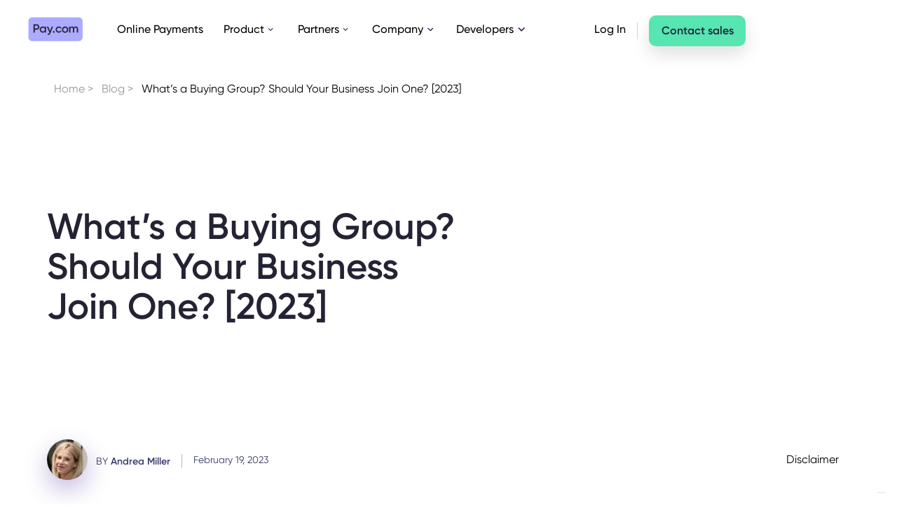

--- FILE ---
content_type: text/html
request_url: https://pay.com/blog/what-is-a-buying-group
body_size: 19048
content:
<!DOCTYPE html><!-- Last Published: Wed Oct 01 2025 11:53:13 GMT+0000 (Coordinated Universal Time) --><html data-wf-domain="pay.com" data-wf-page="63f1e0698c2e21aad918729b" data-wf-site="60d1a7bfc316d6ff624f643c" lang="en" data-wf-collection="63f1e0698c2e210c8118724f" data-wf-item-slug="what-is-a-buying-group"><head><meta charset="utf-8"/><title>What’s a Buying Group? Should Your Business Join One? [2023]</title><meta content="Our business expert answers the most common questions about buying groups and explains all the pros and cons to help you make the best business decision." name="description"/><meta content="What’s a Buying Group? Should Your Business Join One? [2023]" property="og:title"/><meta content="Our business expert answers the most common questions about buying groups and explains all the pros and cons to help you make the best business decision." property="og:description"/><meta content="https://cdn.prod.website-files.com/610922bf9b095f4969ed70fb/6347ed24ec444bb001436b27_BlogPST-What%E2%80%99s%20a%20Buying%20Group_-Thumb-Image.jpg" property="og:image"/><meta content="What’s a Buying Group? Should Your Business Join One? [2023]" property="twitter:title"/><meta content="Our business expert answers the most common questions about buying groups and explains all the pros and cons to help you make the best business decision." property="twitter:description"/><meta content="https://cdn.prod.website-files.com/610922bf9b095f4969ed70fb/6347ed24ec444bb001436b27_BlogPST-What%E2%80%99s%20a%20Buying%20Group_-Thumb-Image.jpg" property="twitter:image"/><meta property="og:type" content="website"/><meta content="summary_large_image" name="twitter:card"/><meta content="width=device-width, initial-scale=1" name="viewport"/><meta content="DAPJKux-DrVmocKj0l4w208JoZSE9ZhenohJYh7Vmkw" name="google-site-verification"/><link href="https://cdn.prod.website-files.com/60d1a7bfc316d6ff624f643c/css/dev-pay.shared.969e5f386.min.css" rel="stylesheet" type="text/css"/><script type="text/javascript">!function(o,c){var n=c.documentElement,t=" w-mod-";n.className+=t+"js",("ontouchstart"in o||o.DocumentTouch&&c instanceof DocumentTouch)&&(n.className+=t+"touch")}(window,document);</script><link href="https://cdn.prod.website-files.com/60d1a7bfc316d6ff624f643c/62012adbfca732a21d1239f9_favicon%201.svg" rel="shortcut icon" type="image/x-icon"/><link href="https://cdn.prod.website-files.com/60d1a7bfc316d6ff624f643c/62012b58fce6cc2f4be3a4c0_Webclip.svg" rel="apple-touch-icon"/><script async="" src="https://www.googletagmanager.com/gtag/js?id=G-9N4CTFGWF6"></script><script type="text/javascript">window.dataLayer = window.dataLayer || [];function gtag(){dataLayer.push(arguments);}gtag('set', 'developer_id.dZGVlNj', true);gtag('js', new Date());gtag('config', 'G-9N4CTFGWF6');</script><script src="https://www.google.com/recaptcha/api.js" type="text/javascript"></script><!-- Google tag (gtag.js) old -->
<!--script async src="https://www.googletagmanager.com/gtag/js?id=G-9N4CTFGWF6"></script>
<script>
  window.dataLayer = window.dataLayer || [];
  function gtag(){dataLayer.push(arguments);}
  gtag('js', new Date());

  gtag('config', 'G-9N4CTFGWF6');
</script>
<!-- Google Tag Manager old -->
<!--script src="http://code.jquery.com/jquery-latest.min.js" type="text/javascript"></script>
<script>(function(w,d,s,l,i){w[l]=w[l]||[];w[l].push({'gtm.start':
new Date().getTime(),event:'gtm.js'});var f=d.getElementsByTagName(s)[0],
j=d.createElement(s),dl=l!='dataLayer'?'&l='+l:'';j.async=true;j.src=
'https://www.googletagmanager.com/gtm.js?id='+i+dl;f.parentNode.insertBefore(j,f);
})(window,document,'script','dataLayer','GTM-NTSMB4X');</script>
<!-- End Google Tag Manager old -->


<!-- Google Tag Manager new -->
<script>(function(w,d,s,l,i){w[l]=w[l]||[];w[l].push({'gtm.start':
new Date().getTime(),event:'gtm.js'});var f=d.getElementsByTagName(s)[0],
j=d.createElement(s),dl=l!='dataLayer'?'&l='+l:'';j.async=true;j.src=
'https://www.googletagmanager.com/gtm.js?id='+i+dl;f.parentNode.insertBefore(j,f);
})(window,document,'script','dataLayer','GTM-NTSMB4X');</script>
<!-- End Google Tag Manager new -->




 <!-- Facebook pixel -->   
<noscript>
 <img height="1" width="1" 
src="https://www.facebook.com/tr?id=1779375555584629&ev=PageView
&noscript=1"/>
</noscript>
<!-- End Facebook Pixel Code -->

<!-- Hide pricing based on geo ip -->
<script async src="https://get.geojs.io/v1/ip/geo.js"></script>

<script type="application/javascript">

function geoip(json) {
  var userip = json.ip
  var countrycode = json.country_code
  var timezone = json.timezone
  var country = json.country
  var city = json.city
  var latitude = json.latitude
  var longitude = json.longitude

  $(document).ready(function () {
    const nav = document.querySelector('.nav-link-us-pricing')
    if (json.country_code !== 'US') {
      nav?.parentNode?.removeChild?.(nav)
    } else {
      nav.style.opacity = '1';
    } 
  })
}
  
$(document).ready(function() {
  const clickSrcSearchParams = new URLSearchParams()
  clickSrcSearchParams.set('click_src', window.location.pathname.replace(/\//, ''))
  $('#start-now-header,#get-started-section,#hero-start-now').each(function () {
    const oldUrl = $(this).attr("href")
    $(this).attr("href", `${oldUrl}?${clickSrcSearchParams}`)
  })
})
</script>
 
<link rel="canonical" href="https://pay.com/blog/what-is-a-buying-group">

<!-- [Attributes by Finsweet} Powerful Rich Text -->
<script defer src="https://cdn.jsdelivr.net/npm/@finsweet/attributes-richtext@1/richtext.js"></script>

<!--/** canonical tag script starts here.
const curl = "what-is-a-buying-group"
if (curl != "") {
  link=document.createElement('link');
  link.href='what-is-a-buying-group';
  link.rel='canonical';
  document.getElementsByTagName('head')[0].appendChild(link);
**/ -->
 <meta name=“robots” content=“index,follow,max-image-preview:large”/> <script type="text/javascript">window.__WEBFLOW_CURRENCY_SETTINGS = {"currencyCode":"USD","symbol":"$","decimal":".","fractionDigits":2,"group":",","template":"{{wf {\"path\":\"symbol\",\"type\":\"PlainText\"} }} {{wf {\"path\":\"amount\",\"type\":\"CommercePrice\"} }} {{wf {\"path\":\"currencyCode\",\"type\":\"PlainText\"} }}","hideDecimalForWholeNumbers":false};</script></head><body class="body-blog-post"><div class="page-wrapper of-hidden"><div class="w-embed w-iframe"><!-- Google Tag Manager (noscript) -->
<!--noscript><iframe src="https://www.googletagmanager.com/ns.html?id=GTM-NTSMB4X"
height="0" width="0" style="display:none;visibility:hidden"></iframe></noscript>
<!-- End Google Tag Manager (noscript) --></div><header class="header-tag-adder"><div data-animation="default" class="navbar lv2 w-nav" data-easing2="ease" data-easing="ease" data-collapse="medium" role="banner" data-no-scroll="1" data-duration="400" id="Navbar"><header class="container-navbar lv3"><div class="menu-button w-nav-button"><div class="w-icon-nav-menu"></div></div><div class="navigation-link-wrapper"><a href="/" class="brand w-nav-brand"><div class="w-embed"><svg width="79" height="35" viewBox="0 0 79 35" fill="none" xmlns="http://www.w3.org/2000/svg">
<path d="M0.556641 6.15547C0.556641 3.15932 3.07582 0.730469 6.18338 0.730469H72.2976C75.4051 0.730469 77.9243 3.15932 77.9243 6.15547V29.2117C77.9243 32.2079 75.4051 34.6367 72.2976 34.6367H6.18338C3.07582 34.6367 0.556641 32.2079 0.556641 29.2117V6.15547Z" fill="#ADABFF"/>
<g opacity="0.95">
<path d="M16.2159 14.508C16.2221 15.0237 16.1213 15.5354 15.9196 16.0126C15.7179 16.4898 15.4193 16.9227 15.0417 17.2856C14.664 17.6484 14.215 17.9338 13.7214 18.1248C13.2278 18.3157 12.6997 18.4083 12.1685 18.397H9.68534V22.4558H7.68115V10.6189H12.1685C12.7002 10.6059 13.229 10.6974 13.7234 10.8877C14.2178 11.0781 14.6675 11.3634 15.0455 11.7266C15.4235 12.0898 15.722 12.5234 15.9231 13.0013C16.1242 13.4793 16.2238 13.9917 16.2159 14.508ZM14.2138 14.508C14.2138 13.3107 13.3607 12.4447 12.1746 12.4447H9.68534V16.5712H12.1685C13.3607 16.5712 14.224 15.6913 14.224 14.508H14.2138Z" fill="#232333"/>
<path d="M25.8184 13.9803V22.4455H23.9545V21.2268C23.2992 22.1238 22.2818 22.6653 20.9367 22.6653C18.5926 22.6653 16.6431 20.7193 16.6431 18.2119C16.6431 15.7045 18.5926 13.7605 20.9367 13.7605C22.2818 13.7605 23.2992 14.302 23.9545 15.1811V13.9823L25.8184 13.9803ZM23.9545 18.2119C23.9545 17.5024 23.6674 16.8219 23.1564 16.3202C22.6454 15.8185 21.9524 15.5367 21.2298 15.5367C20.5072 15.5367 19.8141 15.8185 19.3031 16.3202C18.7921 16.8219 18.5051 17.5024 18.5051 18.2119C18.5051 19.7883 19.6792 20.9211 21.2298 20.9211C22.7804 20.9211 23.9545 19.7883 23.9545 18.2119Z" fill="#232333"/>
<path d="M35.6339 13.9701L32.3001 22.7677C31.4815 24.9325 30.0633 26.0228 28.0679 25.9042V24.182C29.2815 24.2505 29.9405 23.6368 30.3744 22.5122L30.4624 22.3413L26.7786 13.9701H28.8252L31.4099 20.1584L33.6304 13.9701H35.6339Z" fill="#232333"/>
<path d="M35.5282 21.4631C35.5413 21.1386 35.6818 20.8316 35.9203 20.6065C36.1587 20.3815 36.4767 20.2558 36.8074 20.2558C37.1382 20.2558 37.4561 20.3815 37.6946 20.6065C37.9331 20.8316 38.0736 21.1386 38.0867 21.4631C38.0936 21.6322 38.0654 21.801 38.0043 21.9592C37.943 22.1175 37.85 22.2621 37.7305 22.3841C37.611 22.5062 37.4676 22.6032 37.309 22.6695C37.1504 22.7359 36.9799 22.7701 36.8074 22.7701C36.635 22.7701 36.4644 22.7359 36.3058 22.6695C36.1472 22.6032 36.0038 22.5062 35.8843 22.3841C35.7649 22.2621 35.6718 22.1175 35.6106 21.9592C35.5494 21.801 35.5213 21.6322 35.5282 21.4631Z" fill="#232333"/>
<path d="M39.3687 18.2144C39.3687 15.6907 41.3149 13.7605 43.9182 13.7605C45.6062 13.7605 47.0725 14.6237 47.762 15.9445L46.1594 16.8596C45.779 16.0604 44.9391 15.5549 43.8998 15.5549C43.1951 15.5738 42.5256 15.8623 42.0339 16.3588C41.5423 16.8553 41.2671 17.5206 41.2671 18.2134C41.2671 18.9061 41.5423 19.5715 42.0339 20.068C42.5256 20.5645 43.1951 20.8529 43.8998 20.8719C44.3674 20.8839 44.8291 20.7685 45.234 20.5386C45.6389 20.3086 45.9712 19.9731 46.1939 19.5691L47.7965 20.4663C47.4148 21.1446 46.8518 21.7078 46.1685 22.0951C45.485 22.4825 44.707 22.6792 43.9182 22.6643C43.3189 22.677 42.7232 22.5707 42.1667 22.3518C41.6102 22.1329 41.1045 21.806 40.6796 21.3905C40.2549 20.975 39.9198 20.4795 39.6946 19.9338C39.4692 19.388 39.3584 18.8032 39.3687 18.2144Z" fill="#232333"/>
<path d="M48.33 18.2853C48.326 17.3935 48.5916 16.5206 49.0932 15.7772C49.5949 15.0338 50.3099 14.4533 51.1478 14.1092C51.9858 13.7652 52.9088 13.6731 53.8001 13.8446C54.6912 14.0162 55.5106 14.4436 56.1543 15.0728C56.7979 15.702 57.2369 16.5046 57.4156 17.3789C57.5942 18.2533 57.5046 19.16 57.158 19.9843C56.8114 20.8086 56.2234 21.5133 55.4686 22.0091C54.7137 22.505 53.8259 22.7698 52.9176 22.7698C52.3151 22.7765 51.7171 22.6652 51.1588 22.4424C50.6004 22.2197 50.093 21.89 49.6658 21.4724C49.2387 21.055 48.9007 20.5581 48.6713 20.0109C48.442 19.4636 48.326 18.877 48.33 18.2853ZM55.6276 18.2853C55.6208 17.7605 55.456 17.2494 55.1541 16.8164C54.8521 16.3833 54.4266 16.0476 53.9308 15.8514C53.4351 15.6553 52.8914 15.6075 52.368 15.714C51.8446 15.8205 51.365 16.0766 50.9895 16.45C50.614 16.8235 50.3594 17.2976 50.2576 17.8128C50.1558 18.328 50.2114 18.8613 50.4176 19.3455C50.6236 19.8298 50.9709 20.2433 51.4158 20.5342C51.8607 20.8251 52.3832 20.9804 52.9176 20.9804C53.2777 20.9857 53.6351 20.9194 53.9683 20.7853C54.3015 20.6512 54.6036 20.4522 54.8563 20.2003C55.109 19.9484 55.3071 19.6489 55.4385 19.3197C55.5701 18.9906 55.6323 18.6387 55.6214 18.2853H55.6276Z" fill="#232333"/>
<path d="M71.4241 17.2095V22.4629H69.5426V17.3295C69.5426 16.1417 68.8812 15.4817 67.8542 15.4817C66.7408 15.4817 65.9583 16.1757 65.9583 17.7175V22.4629H64.0768V17.3295C64.0768 16.1417 63.4606 15.4817 62.4336 15.4817C61.3717 15.4817 60.5008 16.1757 60.5008 17.7175V22.4629H58.6214V13.9899H60.5008V15.0058C61.0575 14.1759 61.9119 13.7699 62.9903 13.7699C63.4879 13.7498 63.9815 13.8641 64.4166 14.1002C64.8516 14.3364 65.211 14.6851 65.4551 15.1078C66.0303 14.2279 66.9525 13.7699 68.1253 13.7699C70.1095 13.7699 71.4241 15.0918 71.4241 17.2095Z" fill="#232333"/>
</g>
</svg></div></a><nav role="navigation" class="menu-wrap w-nav-menu"><a href="/online-payments" class="nav-link-single w-inline-block"><div class="text-block-inside-na">Online Payments</div></a><div data-hover="true" data-delay="0" data-w-id="7f713933-a05f-f974-b8e9-745d6fb3c145" class="dropdown-2 w-dropdown"><div class="toggle w-dropdown-toggle"><div>Product</div><img src="https://cdn.prod.website-files.com/60d1a7bfc316d6ff624f643c/6134d40bfb865fd9c97b6115_dashicons_arrow-up-alt2.svg" loading="eager" alt="" class="icon-dropdown"/></div><nav class="dropdown-list-3 w-dropdown-list"><div class="dropdown-wrapper-3"><div class="dropdown-container-2"><div class="w-layout-grid navigation-grid-3c"><div id="w-node-_5e3ac13c-5e8e-07ef-9568-d9fd1f577d9e-6fb3c13c" class="flex-vertical _12px-gap"><div class="nav-column-label"><div class="text-block-body-paragraph-0-75 span-text-dark-gray"><strong>PAYMENTS</strong></div><div class="line-horizontal is-dark-gray"></div></div><a href="/payment-methods" class="dropdown-link-features w-inline-block"><div class="dropdown-link-wrapper"><div class="flex-horizontal no-bt-marg flex-align-center"><img src="https://cdn.prod.website-files.com/60d1a7bfc316d6ff624f643c/6267f1d6e780440a57d515a7_nav-Icons-Feature-Pay.svg" loading="lazy" alt="" class="svg-nav-icon"/><div class="nav-link-card-title"><strong>Payment Methods</strong></div></div><div class="nav-link-card-sub-title no-max-width">Effortlessly integrate multiple payment options.<br/></div></div></a><a href="/features/checkout" class="dropdown-link-features w-inline-block"><div class="dropdown-link-wrapper"><div class="flex-horizontal no-bt-marg flex-align-center"><img src="https://cdn.prod.website-files.com/60d1a7bfc316d6ff624f643c/6267f1d669d7b42845293509_nav-Icons-Feature-Pay-2.svg" loading="lazy" alt="" class="svg-nav-icon"/><div class="nav-link-card-title"><strong>Checkout Page</strong></div></div><div class="nav-link-card-sub-title no-max-width">Customize your checkout to match your brand.<br/></div></div></a><a href="/features/3d-secure-2-0" class="dropdown-link-features w-inline-block"><div class="dropdown-link-wrapper"><div class="flex-horizontal no-bt-marg flex-align-center"><img src="https://cdn.prod.website-files.com/60d1a7bfc316d6ff624f643c/6267f1d65b72b547b016b5dc_nav-Icons-Feature-Pay-4.svg" loading="lazy" alt="" class="svg-nav-icon"/><div class="nav-link-card-title"><strong>Card Authentication</strong></div></div><div class="nav-link-card-sub-title no-max-width">Avoid payment fraud with 3D Secure 2.0.<br/></div></div></a><a href="/features/payment-requests" class="dropdown-link-features w-inline-block"><div class="dropdown-link-wrapper"><div class="flex-horizontal no-bt-marg flex-align-center"><img src="https://cdn.prod.website-files.com/60d1a7bfc316d6ff624f643c/6267f1d643ad6de205dbcc05_nav-Icons-Feature-Pay-5.svg" loading="lazy" alt="" class="svg-nav-icon"/><div class="nav-link-card-title"><strong>Payment Requests</strong></div></div><div class="nav-link-card-sub-title no-max-width">Get paid quickly via direct payment links.<br/></div></div></a><a href="/features/customer-insights" class="dropdown-link-features w-inline-block"><div class="dropdown-link-wrapper"><div class="flex-horizontal no-bt-marg flex-align-center"><img src="https://cdn.prod.website-files.com/60d1a7bfc316d6ff624f643c/6267f1d697613c0de81d8eb4_nav-Icons-Feature-Pay-3.svg" loading="lazy" alt="" class="svg-nav-icon"/><div class="nav-link-card-title"><strong>Customer Insights</strong></div></div><div class="nav-link-card-sub-title no-max-width">Make informed decisions with detailed reports.<br/></div></div></a><a href="/features/global-payment-processing" class="dropdown-link-features w-inline-block"><div class="dropdown-link-wrapper"><div class="flex-horizontal no-bt-marg flex-align-center"><img src="https://cdn.prod.website-files.com/60d1a7bfc316d6ff624f643c/6267f1d6ed07cf7d7e9544f7_nav-Icons-Feature-Pay-1.svg" loading="lazy" alt="" class="svg-nav-icon"/><div class="nav-link-card-title"><strong>Global Payment Processing</strong></div></div><div class="nav-link-card-sub-title no-max-width">Receive payments from all over the world.<br/></div></div></a></div><div id="w-node-a7653fbc-fe0f-a3db-1e2c-bf939f290071-6fb3c13c" class="flex-vertical _12px-gap"><div class="nav-column-label"><div class="text-block-body-paragraph-0-75 span-text-dark-gray"><strong>WHY PAY?</strong></div><div class="line-horizontal is-dark-gray"></div></div><a href="/use-cases/revenue-optimization" class="dropdown-link-features w-inline-block"><div class="dropdown-link-wrapper"><div class="flex-horizontal no-bt-marg flex-align-center"><img src="https://cdn.prod.website-files.com/60d1a7bfc316d6ff624f643c/6267f1d669d7b42845293509_nav-Icons-Feature-Pay-2.svg" loading="lazy" alt="" class="svg-nav-icon"/><div class="nav-link-card-title"><strong>Revenue Optimization</strong></div></div><div class="nav-link-card-sub-title no-max-width">Maximize your profits and grow your business.</div></div></a><a href="/use-cases/start-collecting-payments" class="dropdown-link-features w-inline-block"><div class="dropdown-link-wrapper"><div class="flex-horizontal no-bt-marg flex-align-center"><img src="https://cdn.prod.website-files.com/60d1a7bfc316d6ff624f643c/6267f1d7b9ca4462c9313a5f_Nav-Icon-Why-Pay.svg" loading="lazy" alt="" class="svg-nav-icon"/><div class="nav-link-card-title"><strong>Accept Payments Now</strong></div></div><div class="nav-link-card-sub-title no-max-width">Easily accept payments on your website.</div></div></a></div><div id="w-node-_3385901c-1cf4-df19-74a2-91c39d300a32-6fb3c13c" class="flex-vertical _12px-gap"><div class="nav-column-label hide-on-mobile"><div class="text-block-body-paragraph-0-75 span-text-dark-gray"><strong>LATEST POST</strong></div><div class="line-horizontal is-dark-gray"></div></div><div class="navigation-base no-max-height hide-on-mobile"><div class="w-dyn-list"><div role="list" class="w-dyn-items"><div role="listitem" class="w-dyn-item"><a id="w-node-e17bab7b-d885-a9df-1b7f-d495fb199e37-6fb3c13c" href="/blog/pci-dss-v4-0-is-coming-heres-what-you-need-to-know-now" class="dropdown-link blog-container w-inline-block"><div class="dropdown-link-wrapper-cms-item-container"><div class="flex-horizontal no-bt-marg flex-align-center"><img src="https://cdn.prod.website-files.com/60d1a7bfc316d6ff624f643c/6267f08fdc146daff2eefc82_Nav-Icon-Why-Pay-2.svg" loading="lazy" alt="" class="svg-nav-icon"/><div class="nav-link-card-title">Latest Blog Post</div></div><div class="nav-link-card-sub-title no-max-width">PCI DSS v4.0 Is Coming: Here’s What You Need to Know Now</div><div class="dropdown-link-wrapper-inside-cms"><div class="nav-link-blogp-image-wrapper"><img src="https://cdn.prod.website-files.com/610922bf9b095f4969ed70fb/64998b6fe66d902756546acf_Security.jpg" loading="lazy" alt="" sizes="100vw" srcset="https://cdn.prod.website-files.com/610922bf9b095f4969ed70fb/64998b6fe66d902756546acf_Security-p-500.jpg 500w, https://cdn.prod.website-files.com/610922bf9b095f4969ed70fb/64998b6fe66d902756546acf_Security-p-800.jpg 800w, https://cdn.prod.website-files.com/610922bf9b095f4969ed70fb/64998b6fe66d902756546acf_Security-p-1080.jpg 1080w, https://cdn.prod.website-files.com/610922bf9b095f4969ed70fb/64998b6fe66d902756546acf_Security.jpg 1112w"/></div><div class="vertical-spacer-24-px"></div><div class="flex-vertical"><div class="flex-horizontal no-bt-marg"><div class="nav-link-card-text-link">LEARN MORE</div><div class="w-embed"><svg width="14" height="16" viewBox="0 0 12 13" fill="none" xmlns="http://www.w3.org/2000/svg">
<g clip-path="url(#clip0_1470_41241)">
<path d="M5.746 1.89453H3.8765C2.339 1.89453 1.375 2.98303 1.375 4.52403V8.68103C1.375 10.222 2.3345 11.3105 3.8765 11.3105H8.2885C9.831 11.3105 10.7905 10.222 10.7905 8.68103V6.66703" stroke="#6663D8" stroke-width="1.5" stroke-linecap="round" stroke-linejoin="round"/>
<path d="M10.9339 1.53097L6.67679 5.7881" stroke="#6663D8" stroke-width="1.5" stroke-linecap="round" stroke-linejoin="round"/>
<path d="M8.86719 1.53516L10.9334 1.53091L10.9291 3.59708" stroke="#6663D8" stroke-width="1.5" stroke-linecap="round" stroke-linejoin="round"/>
</g>
<defs>
<clipPath id="clip0_1470_41241">
<rect width="12" height="12" fill="white" transform="translate(0 0.5)"/>
</clipPath>
</defs>
</svg></div></div></div></div></div></a></div></div></div></div></div></div></div></div></nav></div><div data-hover="true" data-delay="0" data-w-id="7f713933-a05f-f974-b8e9-745d6fb3c1a1" class="dropdown-2 w-dropdown"><div class="toggle w-dropdown-toggle"><div>Partners</div><img src="https://cdn.prod.website-files.com/60d1a7bfc316d6ff624f643c/6134d40bfb865fd9c97b6115_dashicons_arrow-up-alt2.svg" loading="eager" alt="" class="icon-dropdown"/></div><nav class="dropdown-list-3 w-dropdown-list"><div class="dropdown-wrapper-3"><div class="w-layout-grid navigation-grid-2c"><div id="w-node-_7f713933-a05f-f974-b8e9-745d6fb3c1aa-6fb3c13c" class="navigation-base"><div class="w-layout-grid product-link-grid-large"><a id="w-node-_7f713933-a05f-f974-b8e9-745d6fb3c1ac-6fb3c13c" href="/integrations" class="dropdown-link-features w-inline-block"><div class="dropdown-link-wrapper"><div class="flex-horizontal no-bt-marg flex-align-center"><img src="https://cdn.prod.website-files.com/60d1a7bfc316d6ff624f643c/6267f1d7b9ca4462c9313a5f_Nav-Icon-Why-Pay.svg" loading="lazy" alt="" class="svg-nav-icon"/><div class="nav-link-card-title"><strong>Integrations</strong></div></div><div class="nav-link-card-sub-title no-max-width">Your one-stop shop for all your integration needs.</div><div class="flex-horizontal no-marg inside-nav-link"><div class="nav-link-card-text-link">LEARN MORE</div><div class="w-embed"><svg width="14" height="16" viewBox="0 0 12 13" fill="none" xmlns="http://www.w3.org/2000/svg">
<g clip-path="url(#clip0_1470_41241)">
<path d="M5.746 1.89453H3.8765C2.339 1.89453 1.375 2.98303 1.375 4.52403V8.68103C1.375 10.222 2.3345 11.3105 3.8765 11.3105H8.2885C9.831 11.3105 10.7905 10.222 10.7905 8.68103V6.66703" stroke="#6663D8" stroke-width="1.5" stroke-linecap="round" stroke-linejoin="round"/>
<path d="M10.9339 1.53097L6.67679 5.7881" stroke="#6663D8" stroke-width="1.5" stroke-linecap="round" stroke-linejoin="round"/>
<path d="M8.86719 1.53516L10.9334 1.53091L10.9291 3.59708" stroke="#6663D8" stroke-width="1.5" stroke-linecap="round" stroke-linejoin="round"/>
</g>
<defs>
<clipPath id="clip0_1470_41241">
<rect width="12" height="12" fill="white" transform="translate(0 0.5)"/>
</clipPath>
</defs>
</svg></div></div></div></a></div></div><div id="w-node-_7f713933-a05f-f974-b8e9-745d6fb3c1b7-6fb3c13c" class="navigation-base"><div class="w-layout-grid product-link-grid-large"><a id="w-node-_7f713933-a05f-f974-b8e9-745d6fb3c1b9-6fb3c13c" href="/pay-for-agencies" class="dropdown-link-features w-inline-block"><div class="dropdown-link-wrapper"><div class="flex-horizontal no-bt-marg flex-align-center"><img src="https://cdn.prod.website-files.com/60d1a7bfc316d6ff624f643c/6267f1d52989e095216978ee_Nav-Icon-Why-Pay-1.svg" loading="lazy" alt="" class="svg-nav-icon"/><div class="nav-link-card-title"><strong>Pay for agencies</strong></div></div><div class="nav-link-card-sub-title no-max-width">Share profits from processing fees and earn money while providing top-notch payment services to your customers.</div><div class="flex-horizontal no-marg inside-nav-link"><div class="nav-link-card-text-link">LEARN MORE</div><div class="w-embed"><svg width="14" height="16" viewBox="0 0 12 13" fill="none" xmlns="http://www.w3.org/2000/svg">
<g clip-path="url(#clip0_1470_41241)">
<path d="M5.746 1.89453H3.8765C2.339 1.89453 1.375 2.98303 1.375 4.52403V8.68103C1.375 10.222 2.3345 11.3105 3.8765 11.3105H8.2885C9.831 11.3105 10.7905 10.222 10.7905 8.68103V6.66703" stroke="#6663D8" stroke-width="1.5" stroke-linecap="round" stroke-linejoin="round"/>
<path d="M10.9339 1.53097L6.67679 5.7881" stroke="#6663D8" stroke-width="1.5" stroke-linecap="round" stroke-linejoin="round"/>
<path d="M8.86719 1.53516L10.9334 1.53091L10.9291 3.59708" stroke="#6663D8" stroke-width="1.5" stroke-linecap="round" stroke-linejoin="round"/>
</g>
<defs>
<clipPath id="clip0_1470_41241">
<rect width="12" height="12" fill="white" transform="translate(0 0.5)"/>
</clipPath>
</defs>
</svg></div></div></div></a></div></div></div></div></nav></div><div data-hover="true" data-delay="0" data-w-id="7f713933-a05f-f974-b8e9-745d6fb3c1da" class="dropdown-2 w-dropdown"><div class="toggle w-dropdown-toggle"><div>Company</div><img src="https://cdn.prod.website-files.com/60d1a7bfc316d6ff624f643c/6134d40bfb865fd9c97b6115_dashicons_arrow-up-alt2.svg" loading="eager" alt="" class="icon-dropdown"/></div><nav class="dropdown-list-3 w-dropdown-list"><div class="dropdown-wrapper-3"><div class="dropdown-container-2"><div class="w-layout-grid navigation-grid-2-3 smaller-right-column-nav"><div id="w-node-_43b3faea-cd24-a94f-797e-498676147f24-6fb3c13c" class="nav-column-label"><div class="text-block-body-paragraph-0-75 span-text-dark-gray"><strong>PAY.COM</strong></div><div class="line-horizontal is-dark-gray"></div></div><div class="nav-column-label hide-on-mobile"><div class="text-block-body-paragraph-0-75 span-text-dark-gray"><strong>LATEST NEWS UPDATE</strong></div><div class="line-horizontal is-dark-gray"></div></div><div id="w-node-_214f819e-6a28-fb89-ee63-1f97582bffec-6fb3c13c" class="flex-vertical _12px-gap"><a id="w-node-_7f713933-a05f-f974-b8e9-745d6fb3c1f1-6fb3c13c" href="/about" class="dropdown-link-features w-inline-block"><div class="dropdown-link-wrapper"><div class="flex-horizontal no-bt-marg flex-align-center"><img src="https://cdn.prod.website-files.com/60d1a7bfc316d6ff624f643c/6267f1d60fe4955ef9ab62e6_Nav-Icon-Company.svg" loading="lazy" alt="" class="svg-nav-icon"/><div class="nav-link-card-title"><strong>About Us</strong></div></div><div class="nav-link-card-sub-title no-max-width">We’re on a mission to create an all-inclusive economy with an emphasis on simplicity.</div><div class="flex-horizontal no-marg inside-nav-link"><div class="nav-link-card-text-link">LEARN MORE</div><div class="w-embed"><svg width="14" height="16" viewBox="0 0 12 13" fill="none" xmlns="http://www.w3.org/2000/svg">
<g clip-path="url(#clip0_1470_41241)">
<path d="M5.746 1.89453H3.8765C2.339 1.89453 1.375 2.98303 1.375 4.52403V8.68103C1.375 10.222 2.3345 11.3105 3.8765 11.3105H8.2885C9.831 11.3105 10.7905 10.222 10.7905 8.68103V6.66703" stroke="#6663D8" stroke-width="1.5" stroke-linecap="round" stroke-linejoin="round"/>
<path d="M10.9339 1.53097L6.67679 5.7881" stroke="#6663D8" stroke-width="1.5" stroke-linecap="round" stroke-linejoin="round"/>
<path d="M8.86719 1.53516L10.9334 1.53091L10.9291 3.59708" stroke="#6663D8" stroke-width="1.5" stroke-linecap="round" stroke-linejoin="round"/>
</g>
<defs>
<clipPath id="clip0_1470_41241">
<rect width="12" height="12" fill="white" transform="translate(0 0.5)"/>
</clipPath>
</defs>
</svg></div></div></div></a><a href="/careers" class="dropdown-link-features w-inline-block"><div class="dropdown-link-wrapper"><div class="flex-horizontal no-bt-marg flex-align-center"><img src="https://cdn.prod.website-files.com/60d1a7bfc316d6ff624f643c/6267f1d62989e02aa86978ef_Nav-Icon-Company-1.svg" loading="lazy" alt="" class="svg-nav-icon"/><div class="nav-link-card-title">Careers</div></div><div class="nav-link-card-sub-title no-max-width">Let’s reinvent financial technology together! View our open positions and apply today.</div><div class="flex-horizontal no-marg inside-nav-link"><div class="nav-link-card-text-link">LEARN MORE</div><div class="w-embed"><svg width="14" height="16" viewBox="0 0 12 13" fill="none" xmlns="http://www.w3.org/2000/svg">
<g clip-path="url(#clip0_1470_41241)">
<path d="M5.746 1.89453H3.8765C2.339 1.89453 1.375 2.98303 1.375 4.52403V8.68103C1.375 10.222 2.3345 11.3105 3.8765 11.3105H8.2885C9.831 11.3105 10.7905 10.222 10.7905 8.68103V6.66703" stroke="#6663D8" stroke-width="1.5" stroke-linecap="round" stroke-linejoin="round"/>
<path d="M10.9339 1.53097L6.67679 5.7881" stroke="#6663D8" stroke-width="1.5" stroke-linecap="round" stroke-linejoin="round"/>
<path d="M8.86719 1.53516L10.9334 1.53091L10.9291 3.59708" stroke="#6663D8" stroke-width="1.5" stroke-linecap="round" stroke-linejoin="round"/>
</g>
<defs>
<clipPath id="clip0_1470_41241">
<rect width="12" height="12" fill="white" transform="translate(0 0.5)"/>
</clipPath>
</defs>
</svg></div></div></div></a><a href="https://pay.com/case-study/everything5pounds-com" class="dropdown-link-features w-inline-block"><div class="dropdown-link-wrapper"><div class="flex-horizontal no-bt-marg flex-align-center"><img src="https://cdn.prod.website-files.com/60d1a7bfc316d6ff624f643c/6433c93e2bb6b42091ae3bac_online%20learning.svg" loading="lazy" alt="" class="svg-nav-icon"/><div class="nav-link-card-title">Case study</div></div><div class="nav-link-card-sub-title no-max-width">Everything5pounds.com partners with Pay.com and sees a 10% boost in authorization rates<br/></div><div class="flex-horizontal no-marg inside-nav-link"><div class="nav-link-card-text-link">LEARN MORE</div><div class="w-embed"><svg width="14" height="16" viewBox="0 0 12 13" fill="none" xmlns="http://www.w3.org/2000/svg">
<g clip-path="url(#clip0_1470_41241)">
<path d="M5.746 1.89453H3.8765C2.339 1.89453 1.375 2.98303 1.375 4.52403V8.68103C1.375 10.222 2.3345 11.3105 3.8765 11.3105H8.2885C9.831 11.3105 10.7905 10.222 10.7905 8.68103V6.66703" stroke="#6663D8" stroke-width="1.5" stroke-linecap="round" stroke-linejoin="round"/>
<path d="M10.9339 1.53097L6.67679 5.7881" stroke="#6663D8" stroke-width="1.5" stroke-linecap="round" stroke-linejoin="round"/>
<path d="M8.86719 1.53516L10.9334 1.53091L10.9291 3.59708" stroke="#6663D8" stroke-width="1.5" stroke-linecap="round" stroke-linejoin="round"/>
</g>
<defs>
<clipPath id="clip0_1470_41241">
<rect width="12" height="12" fill="white" transform="translate(0 0.5)"/>
</clipPath>
</defs>
</svg></div></div></div></a></div><div id="w-node-fd91c98c-6916-9c03-8fc6-848d4003ea95-6fb3c13c" class="flex-vertical _12px-gap"><a id="w-node-c41a8acd-166c-278c-eef9-a1f06c4b30c1-6fb3c13c" href="/newsroom" class="dropdown-link-features w-inline-block"><div class="dropdown-link-wrapper"><div class="flex-horizontal no-bt-marg flex-align-center"><img src="https://cdn.prod.website-files.com/60d1a7bfc316d6ff624f643c/6267f1d5d632dc7cb7eb6cee_nav-Icons-Feature-Pay-6.svg" loading="lazy" alt="" class="svg-nav-icon"/><div class="nav-link-card-title">Newsroom</div></div><div class="nav-link-card-sub-title no-max-width">Find out what we’ve been up to. Get the latest news and press releases from Pay.com.</div><div class="flex-horizontal no-marg inside-nav-link"><div class="nav-link-card-text-link">LEARN MORE</div><div class="w-embed"><svg width="14" height="16" viewBox="0 0 12 13" fill="none" xmlns="http://www.w3.org/2000/svg">
<g clip-path="url(#clip0_1470_41241)">
<path d="M5.746 1.89453H3.8765C2.339 1.89453 1.375 2.98303 1.375 4.52403V8.68103C1.375 10.222 2.3345 11.3105 3.8765 11.3105H8.2885C9.831 11.3105 10.7905 10.222 10.7905 8.68103V6.66703" stroke="#6663D8" stroke-width="1.5" stroke-linecap="round" stroke-linejoin="round"/>
<path d="M10.9339 1.53097L6.67679 5.7881" stroke="#6663D8" stroke-width="1.5" stroke-linecap="round" stroke-linejoin="round"/>
<path d="M8.86719 1.53516L10.9334 1.53091L10.9291 3.59708" stroke="#6663D8" stroke-width="1.5" stroke-linecap="round" stroke-linejoin="round"/>
</g>
<defs>
<clipPath id="clip0_1470_41241">
<rect width="12" height="12" fill="white" transform="translate(0 0.5)"/>
</clipPath>
</defs>
</svg></div></div></div></a><a id="w-node-b18d149c-7a97-fdb9-adf8-49fd64e5abd9-6fb3c13c" href="/brand-assets" class="dropdown-link-features w-inline-block"><div class="dropdown-link-wrapper"><div class="flex-horizontal no-bt-marg flex-align-center"><img src="https://cdn.prod.website-files.com/60d1a7bfc316d6ff624f643c/6267f1d5f9f436e690278bb2_Nav-Icon-Company-2.svg" loading="lazy" alt="" class="svg-nav-icon"/><div class="nav-link-card-title"><strong>Brand Assets</strong></div></div><div class="nav-link-card-sub-title no-max-width">The only official source for Pay.com logos, branding materials, and more.</div><div class="flex-horizontal no-marg inside-nav-link"><div class="nav-link-card-text-link">LEARN MORE</div><div class="w-embed"><svg width="14" height="16" viewBox="0 0 12 13" fill="none" xmlns="http://www.w3.org/2000/svg">
<g clip-path="url(#clip0_1470_41241)">
<path d="M5.746 1.89453H3.8765C2.339 1.89453 1.375 2.98303 1.375 4.52403V8.68103C1.375 10.222 2.3345 11.3105 3.8765 11.3105H8.2885C9.831 11.3105 10.7905 10.222 10.7905 8.68103V6.66703" stroke="#6663D8" stroke-width="1.5" stroke-linecap="round" stroke-linejoin="round"/>
<path d="M10.9339 1.53097L6.67679 5.7881" stroke="#6663D8" stroke-width="1.5" stroke-linecap="round" stroke-linejoin="round"/>
<path d="M8.86719 1.53516L10.9334 1.53091L10.9291 3.59708" stroke="#6663D8" stroke-width="1.5" stroke-linecap="round" stroke-linejoin="round"/>
</g>
<defs>
<clipPath id="clip0_1470_41241">
<rect width="12" height="12" fill="white" transform="translate(0 0.5)"/>
</clipPath>
</defs>
</svg></div></div></div></a><a href="/blog" class="dropdown-link-features w-inline-block"><div class="dropdown-link-wrapper"><div class="flex-horizontal no-bt-marg flex-align-center"><img src="https://cdn.prod.website-files.com/60d1a7bfc316d6ff624f643c/62fa61a07661e7504f7945af_Nav-Icon-Blog.svg" loading="lazy" alt="" class="svg-nav-icon"/><div class="nav-link-card-title"><strong>Blog</strong></div></div><div class="nav-link-card-sub-title no-max-width">Everything you need to know about payments and business, written by fintech professionals.</div><div class="flex-horizontal no-marg inside-nav-link"><div class="nav-link-card-text-link">LEARN MORE</div><div class="w-embed"><svg width="14" height="16" viewBox="0 0 12 13" fill="none" xmlns="http://www.w3.org/2000/svg">
<g clip-path="url(#clip0_1470_41241)">
<path d="M5.746 1.89453H3.8765C2.339 1.89453 1.375 2.98303 1.375 4.52403V8.68103C1.375 10.222 2.3345 11.3105 3.8765 11.3105H8.2885C9.831 11.3105 10.7905 10.222 10.7905 8.68103V6.66703" stroke="#6663D8" stroke-width="1.5" stroke-linecap="round" stroke-linejoin="round"/>
<path d="M10.9339 1.53097L6.67679 5.7881" stroke="#6663D8" stroke-width="1.5" stroke-linecap="round" stroke-linejoin="round"/>
<path d="M8.86719 1.53516L10.9334 1.53091L10.9291 3.59708" stroke="#6663D8" stroke-width="1.5" stroke-linecap="round" stroke-linejoin="round"/>
</g>
<defs>
<clipPath id="clip0_1470_41241">
<rect width="12" height="12" fill="white" transform="translate(0 0.5)"/>
</clipPath>
</defs>
</svg></div></div></div></a></div><div id="w-node-_556c5b8d-fdee-1ab8-3b0b-d3b42ae02c9c-6fb3c13c" class="flex-vertical _12px-gap"><div id="w-node-_44716234-9568-358b-489b-6a1f2044014f-6fb3c13c" class="dropdown-link-features hide-on-mobile"><div class="w-dyn-list"><div role="list" class="w-dyn-items"><div role="listitem" class="w-dyn-item"><a rel="nofollow noopener noreferrer" href="https://www.pymnts.com/news/payment-methods/2023/cross-river-helps-pay-com-expand-into-us/" target="_blank" class="dropdown-link-wrapper-cms-item-container w-inline-block"><div class="flex-horizontal no-tom-marg flex-align-center"><img src="https://cdn.prod.website-files.com/60d1a7bfc316d6ff624f643c/6267f1d5d632dc7cb7eb6cee_nav-Icons-Feature-Pay-6.svg" loading="lazy" alt="" class="svg-nav-icon"/><div class="nav-link-card-title">News</div></div><div class="nav-link-card-sub-title no-max-width">Cross River Helps UK Payments Provider Pay.com Expand Into US</div><img src="https://cdn.prod.website-files.com/610922bf9b095f4969ed70fb/641b006e14555245dd33ba76_image%202532.jpg" loading="lazy" alt="" sizes="100vw" srcset="https://cdn.prod.website-files.com/610922bf9b095f4969ed70fb/641b006e14555245dd33ba76_image%202532-p-500.jpg 500w, https://cdn.prod.website-files.com/610922bf9b095f4969ed70fb/641b006e14555245dd33ba76_image%202532-p-800.jpg 800w, https://cdn.prod.website-files.com/610922bf9b095f4969ed70fb/641b006e14555245dd33ba76_image%202532-p-1080.jpg 1080w, https://cdn.prod.website-files.com/610922bf9b095f4969ed70fb/641b006e14555245dd33ba76_image%202532.jpg 1372w" class="nav-image-cms-wrapper inside-nav-link"/><div class="flex-horizontal no-marg inside-nav-link"><div class="nav-link-card-text-link">LEARN MORE</div><div class="w-embed"><svg width="14" height="16" viewBox="0 0 12 13" fill="none" xmlns="http://www.w3.org/2000/svg">
<g clip-path="url(#clip0_1470_41241)">
<path d="M5.746 1.89453H3.8765C2.339 1.89453 1.375 2.98303 1.375 4.52403V8.68103C1.375 10.222 2.3345 11.3105 3.8765 11.3105H8.2885C9.831 11.3105 10.7905 10.222 10.7905 8.68103V6.66703" stroke="#6663D8" stroke-width="1.5" stroke-linecap="round" stroke-linejoin="round"/>
<path d="M10.9339 1.53097L6.67679 5.7881" stroke="#6663D8" stroke-width="1.5" stroke-linecap="round" stroke-linejoin="round"/>
<path d="M8.86719 1.53516L10.9334 1.53091L10.9291 3.59708" stroke="#6663D8" stroke-width="1.5" stroke-linecap="round" stroke-linejoin="round"/>
</g>
<defs>
<clipPath id="clip0_1470_41241">
<rect width="12" height="12" fill="white" transform="translate(0 0.5)"/>
</clipPath>
</defs>
</svg></div></div></a></div></div></div></div></div></div></div></div></nav></div><div data-hover="true" data-delay="0" data-w-id="fcbe848f-aa3c-5482-ef33-5fa33b9fe214" class="dropdown-2 w-dropdown"><div class="toggle w-dropdown-toggle"><div>Developers</div><img src="https://cdn.prod.website-files.com/60d1a7bfc316d6ff624f643c/6134d40bfb865fd9c97b6115_dashicons_arrow-up-alt2.svg" loading="eager" alt="" class="icon-dropdown"/></div><nav class="dropdown-list-3 w-dropdown-list"><div class="dropdown-wrapper-3"><div class="dropdown-container-2"><div class="w-layout-grid navigation-grid-3c"><div id="w-node-fcbe848f-aa3c-5482-ef33-5fa33b9fe21d-6fb3c13c" class="navigation-base"><div class="w-layout-grid product-link-grid-large"><a id="w-node-fcbe848f-aa3c-5482-ef33-5fa33b9fe21f-6fb3c13c" href="https://pay.com/docs" target="_blank" class="dropdown-link-features w-inline-block"><div class="dropdown-link-wrapper"><div class="flex-horizontal no-bt-marg flex-align-center"><img src="https://cdn.prod.website-files.com/60d1a7bfc316d6ff624f643c/63c938e99db09a7e51edec03_barcode.svg" loading="lazy" alt="" class="svg-nav-icon"/><div class="nav-link-card-title"><strong>Documentation</strong></div></div><div class="nav-link-card-sub-title no-max-width">Get started integrating our products and services into your platform.</div><div class="flex-horizontal no-marg inside-nav-link"><div class="nav-link-card-text-link">LEARN MORE</div><div class="w-embed"><svg width="14" height="16" viewBox="0 0 12 13" fill="none" xmlns="http://www.w3.org/2000/svg">
<g clip-path="url(#clip0_1470_41241)">
<path d="M5.746 1.89453H3.8765C2.339 1.89453 1.375 2.98303 1.375 4.52403V8.68103C1.375 10.222 2.3345 11.3105 3.8765 11.3105H8.2885C9.831 11.3105 10.7905 10.222 10.7905 8.68103V6.66703" stroke="#6663D8" stroke-width="1.5" stroke-linecap="round" stroke-linejoin="round"/>
<path d="M10.9339 1.53097L6.67679 5.7881" stroke="#6663D8" stroke-width="1.5" stroke-linecap="round" stroke-linejoin="round"/>
<path d="M8.86719 1.53516L10.9334 1.53091L10.9291 3.59708" stroke="#6663D8" stroke-width="1.5" stroke-linecap="round" stroke-linejoin="round"/>
</g>
<defs>
<clipPath id="clip0_1470_41241">
<rect width="12" height="12" fill="white" transform="translate(0 0.5)"/>
</clipPath>
</defs>
</svg></div></div></div></a></div></div><div id="w-node-fcbe848f-aa3c-5482-ef33-5fa33b9fe22b-6fb3c13c" class="navigation-base"><div class="w-layout-grid product-link-grid-large"><a id="w-node-fcbe848f-aa3c-5482-ef33-5fa33b9fe22d-6fb3c13c" href="https://pay.com/docs/api" target="_blank" class="dropdown-link-features w-inline-block"><div class="dropdown-link-wrapper"><div class="flex-horizontal no-bt-marg flex-align-center"><img src="https://cdn.prod.website-files.com/60d1a7bfc316d6ff624f643c/63c938debcabbe7ba15087f8_monitor.svg" loading="lazy" alt="" class="svg-nav-icon"/><div class="nav-link-card-title">API Reference</div></div><div class="nav-link-card-sub-title no-max-width">Our concise reference manual includes all the info you need to work with our API.</div><div class="flex-horizontal no-marg inside-nav-link"><div class="nav-link-card-text-link">LEARN MORE</div><div class="w-embed"><svg width="14" height="16" viewBox="0 0 12 13" fill="none" xmlns="http://www.w3.org/2000/svg">
<g clip-path="url(#clip0_1470_41241)">
<path d="M5.746 1.89453H3.8765C2.339 1.89453 1.375 2.98303 1.375 4.52403V8.68103C1.375 10.222 2.3345 11.3105 3.8765 11.3105H8.2885C9.831 11.3105 10.7905 10.222 10.7905 8.68103V6.66703" stroke="#6663D8" stroke-width="1.5" stroke-linecap="round" stroke-linejoin="round"/>
<path d="M10.9339 1.53097L6.67679 5.7881" stroke="#6663D8" stroke-width="1.5" stroke-linecap="round" stroke-linejoin="round"/>
<path d="M8.86719 1.53516L10.9334 1.53091L10.9291 3.59708" stroke="#6663D8" stroke-width="1.5" stroke-linecap="round" stroke-linejoin="round"/>
</g>
<defs>
<clipPath id="clip0_1470_41241">
<rect width="12" height="12" fill="white" transform="translate(0 0.5)"/>
</clipPath>
</defs>
</svg></div></div></div></a></div></div><div id="w-node-fcbe848f-aa3c-5482-ef33-5fa33b9fe23b-6fb3c13c" class="navigation-base"><div class="w-layout-grid product-link-grid-large"><a id="w-node-fcbe848f-aa3c-5482-ef33-5fa33b9fe23d-6fb3c13c" href="https://status.pay.com/" target="_blank" class="dropdown-link-features w-inline-block"><div class="dropdown-link-wrapper"><div class="flex-horizontal no-bt-marg flex-align-center"><img src="https://cdn.prod.website-files.com/60d1a7bfc316d6ff624f643c/63c938e463ea7f80840a137e_activity.svg" loading="lazy" alt="" class="svg-nav-icon"/><div class="nav-link-card-title"><strong>API Status</strong></div></div><div class="nav-link-card-sub-title no-max-width">Stay up to date on Pay.com’s scheduled maintenance and outages.</div><div class="flex-horizontal no-marg inside-nav-link"><div class="nav-link-card-text-link">LEARN MORE</div><div class="w-embed"><svg width="14" height="16" viewBox="0 0 12 13" fill="none" xmlns="http://www.w3.org/2000/svg">
<g clip-path="url(#clip0_1470_41241)">
<path d="M5.746 1.89453H3.8765C2.339 1.89453 1.375 2.98303 1.375 4.52403V8.68103C1.375 10.222 2.3345 11.3105 3.8765 11.3105H8.2885C9.831 11.3105 10.7905 10.222 10.7905 8.68103V6.66703" stroke="#6663D8" stroke-width="1.5" stroke-linecap="round" stroke-linejoin="round"/>
<path d="M10.9339 1.53097L6.67679 5.7881" stroke="#6663D8" stroke-width="1.5" stroke-linecap="round" stroke-linejoin="round"/>
<path d="M8.86719 1.53516L10.9334 1.53091L10.9291 3.59708" stroke="#6663D8" stroke-width="1.5" stroke-linecap="round" stroke-linejoin="round"/>
</g>
<defs>
<clipPath id="clip0_1470_41241">
<rect width="12" height="12" fill="white" transform="translate(0 0.5)"/>
</clipPath>
</defs>
</svg></div></div></div></a></div></div></div></div></div></nav></div><div class="nav-link-placeholder"><a href="/pricing" class="nav-link-us-pricing w-inline-block"><div class="text-block-inside-na">Pricing</div></a></div><div class="nav-cta-wrapprt---mobile"><div class="vertical-line-1px mobile-nav"></div><a data-w-id="ba2e7077-efb5-5596-d0f4-b9ddc6f01a8a" href="https://dashboard.pay.com/sign-up" class="button_primary lv2 w-button">Start now</a><a href="https://dashboard.pay.com/account/login" target="_blank" class="link-text-dark-header mobile">Log In</a></div></nav></div><div class="log-wrapper"><a href="https://dashboard.pay.com/" class="nav-link-single">Log In</a><div class="v-line-log-in-seperator"></div><a href="#" class="link-text-dark-header">Log In</a><div class="vertical-line-1px"></div><a id="start-now-header" data-w-id="7f713933-a05f-f974-b8e9-745d6fb3c222" href="/contact-sales" class="button-primary navbar-button w-button">Contact sales</a></div></header></div></header><header class="section-hero-blog-post"><div class="container w-container"><div class="breadcrumbs-wrapper"><a href="/" class="breadcrumb-text-link">Home &gt;</a><a href="/blog" class="breadcrumb-text-link">Blog &gt;</a><a href="/blog/what-is-a-buying-group" aria-current="page" class="breadcrumb-text-link last w--current">What’s a Buying Group? Should Your Business Join One? [2023]</a><div class="right-overlay-fadeout breadcrumbs hide-on-mobile"></div></div></div><div class="container w-container"><div class="flex-split-main blog-hero"><h1 class="h1-small">What’s a Buying Group? Should Your Business Join One? [2023]</h1><div data-w-id="c7804c71-5a62-0d60-dd8c-73db9c850f5c" style="opacity:0" class="blog-wrapper-image-header"><img height="" loading="lazy" src="https://cdn.prod.website-files.com/610922bf9b095f4969ed70fb/6347ed24ec444bb001436b27_BlogPST-What%E2%80%99s%20a%20Buying%20Group_-Thumb-Image.jpg" width="543" alt="Our business expert answers the most common questions about buying groups and explains all the pros and cons to help you make the best business decision." sizes="(max-width: 479px) 92vw, (max-width: 767px) 90vw, (max-width: 991px) 92vw, (max-width: 1919px) 56vw, 569.421875px" srcset="https://cdn.prod.website-files.com/610922bf9b095f4969ed70fb/6347ed24ec444bb001436b27_BlogPST-What%E2%80%99s%20a%20Buying%20Group_-Thumb-Image-p-500.jpg 500w, https://cdn.prod.website-files.com/610922bf9b095f4969ed70fb/6347ed24ec444bb001436b27_BlogPST-What%E2%80%99s%20a%20Buying%20Group_-Thumb-Image-p-800.jpg 800w, https://cdn.prod.website-files.com/610922bf9b095f4969ed70fb/6347ed24ec444bb001436b27_BlogPST-What%E2%80%99s%20a%20Buying%20Group_-Thumb-Image.jpg 1112w" class="image-blog-header"/></div></div></div><div class="container w-container"><div class="blog-post-author-wrapper"><div class="flex-horizontal-centerd"><a href="/authors/andrea-miller" class="wrapper-avatar-image w-inline-block"><img src="https://cdn.prod.website-files.com/610922bf9b095f4969ed70fb/62f8a29f2697064cccc93209_Andrea%20Miller.jpg" loading="eager" alt="dsfdsf" sizes="58px" srcset="https://cdn.prod.website-files.com/610922bf9b095f4969ed70fb/62f8a29f2697064cccc93209_Andrea%20Miller-p-500.jpg 500w, https://cdn.prod.website-files.com/610922bf9b095f4969ed70fb/62f8a29f2697064cccc93209_Andrea%20Miller.jpg 600w" class="authore-image"/></a><div class="author-text-wrapper"><a href="/authors/andrea-miller" class="author-title w-inline-block"><div class="text-block---blog-post-author">BY</div><div class="text-block---blog-post-author bold">Andrea Miller</div></a><div class="vertical-line"></div><div class="text-block---blog-post-author lighter">February 19, 2023</div></div></div><div id="w-node-_88b14d1f-1fc4-1ab9-f5dc-34b82dc63d32-d918729b" data-w-id="88b14d1f-1fc4-1ab9-f5dc-34b82dc63d32" class="disclaimer-popup-button"><div>Disclaimer</div><div class="fs_modal-2_wrapper"><div class="fs_modal-2_content"><h2 id="fs-modal-2-heading" class="fs_modal-2_heading">Disclaimer</h2><p class="text-block-body-paragraph text-color-db-grey">The information in this article is intended for general information purposes only. You should not rely on it as the sole basis for making any business, legal, or other decisions. While we make every effort to ensure that facts stated are correct at the time of publication, we do not accept any responsibility for keeping this information up to date. Any views expressed in this article are those of the author and do not necessarily represent those of Pay.com.</p></div><div data-w-id="88b14d1f-1fc4-1ab9-f5dc-34b82dc63d43" class="fs_modal-2_close"><div class="fs_modal-2_close-icon w-embed"><svg xmlns="http://www.w3.org/2000/svg" aria-hidden="true" viewBox="0 0 24 24">
<path fill="CurrentColor" d="M14.5,12l9-9c0.7-0.7,0.7-1.8,0-2.5c-0.7-0.7-1.8-0.7-2.5,0l-9,9l-9-9c-0.7-0.7-1.8-0.7-2.5,0 c-0.7,0.7-0.7,1.8,0,2.5l9,9l-9,9c-0.7,0.7-0.7,1.8,0,2.5c0.7,0.7,1.8,0.7,2.5,0l9-9l9,9c0.7,0.7,1.8,0.7,2.5,0 c0.7-0.7,0.7-1.8,0-2.5L14.5,12z"/>
</svg></div></div></div></div></div></div></header><div class="section blog-post"><div class="wrapper-b-post-and-toc"><div id="w-node-b69e6592-8ab9-6dec-45b2-e98477404486-d918729b" class="toc-wrapper"><div id="toc" class="toc"></div><div class="blog-share-links-container"><div class="wrapper-title-with-lines"><div class="horizontal-line-full-width footer"></div><div class="title-share-links">Sharing is caring</div><div class="horizontal-line-full-width footer"></div></div><div class="blog-share-links-icons-wrapper"><a data-share-facebook="true" href="#" class="link-block w-inline-block"><img src="https://cdn.prod.website-files.com/60d1a7bfc316d6ff624f643c/634e5fce9e9cd13a98940fb9_Facebook%20Logo%20-%20Quick%20Share%20button.svg" loading="lazy" alt="quick share link button logo - a click on this button will lead to sharing this article on Facebook.com"/></a><a data-share-linkedin="true" href="#" class="link-block w-inline-block"><img src="https://cdn.prod.website-files.com/60d1a7bfc316d6ff624f643c/634e5fced0a4047d24486f71_Linkedin%20Logo%20-%20Quick%20Share%20button.svg" loading="lazy" alt="quick share link button logo - a click on this button will lead to sharing this article on Linkedin.com"/></a><a data-share-twitter="true" href="#" class="link-block w-inline-block"><img src="https://cdn.prod.website-files.com/60d1a7bfc316d6ff624f643c/634e5fcfbd97be1ef58fc2a9_Tweeter%20Logo%20-%20Quick%20Share%20button.svg" loading="lazy" alt="quick share link button logo - a click on this button will lead to sharing this article on Tweeter.com"/></a><a data-share-whatsapp="true" href="#" class="link-block w-inline-block"><img src="https://cdn.prod.website-files.com/60d1a7bfc316d6ff624f643c/634e5fcf5e0ed1392651abb7_Whatsapp%20Logo%20-%20Quick%20Share%20button.svg" loading="lazy" alt="quick share link button logo - a click on this button will lead to sharing this article on Whatsapp messaging app"/></a></div></div></div><div id="w-node-_1f9084f4-8c94-d25b-a10b-a54ee84b55ed-d918729b"><a href="#" class="blog-file-wrapperr w-inline-block w-condition-invisible"><div class="w-dyn-bind-empty"></div><img src="https://cdn.prod.website-files.com/60d1a7bfc316d6ff624f643c/615471d3484577aa0f46366d_icons_cloud-download.svg" loading="lazy" alt="" class="image-icon-cloud"/></a><div id="content" fs-richtext-element="rich-text" class="rich-text-blog-post w-richtext"><p>If you&#x27;ve ever shopped for groceries at a warehouse store, you know you can often save money buying in bulk. The same concept applies to buying groups, sometimes called group purchasing organizations. </p><p><strong>When your small business joins a buying group, you can purchase products and services collectively to take advantage of price breaks and other benefits</strong>. In this guide, we answer the most common questions business owners have about buying groups to help you evaluate the pros and cons of this type of arrangement. </p><p>{{text-box}}</p><h2>What Is a Buying Group? How Does It Work?</h2><p>Buying groups are made up of small and medium-sized businesses that use similar products and services. By coming together to create a larger organization, the business owners can save money with bulk pricing, volume rebates, and similar incentives. <strong>Buying groups have more negotiating power together than each business has alone, so you can potentially access better payment terms and lower costs for your necessary supplies.</strong></p><h2>What Types of Businesses Can Join Buying Groups?</h2><p>Buying groups can benefit most types of businesses. Some organizations serve a single industry while others accept companies in any sector. Industries where you&#x27;ll most commonly find group purchasing organizations include:</p><ul role="list"><li>Health care</li><li>Legal services</li><li>Agriculture and food production</li><li>Retail and manufacturing</li><li>Nonprofit and charitable organizations</li></ul><h2>How Much Does It Cost to Join a Buying Group?</h2><p>Buying groups typically charge a monthly or annual subscription fee. <strong>While many organizations have affordable membership rates, some cost several hundred dollars a month or tens of thousands of dollars a year. </strong></p><p>Other groups charge a percentage of your purchases, often around 3%. In this scenario, for every $10,000 you spend through the organization, you&#x27;ll pay a fee of about $300. </p><p>Your membership fees fund the operating cost of a buying group, and some groups also get commissions from their preferred suppliers. Each organization has unique terms and conditions, including the membership cost and the benefits you receive in return, so you should carefully read the contract before you decide to enroll. </p><h2>The Benefits of Buying Groups</h2><p>These pros could make it worthwhile for your business to join a buying group.</p><h3>Enhanced Purchasing Power</h3><p>Getting involved with a group purchasing organization allows your company to compete on a larger scale.<strong> You&#x27;ll have access to the same suppliers and vendors that typically cater to major corporations, which can not only reduce your overhead expenses but also improve the efficiency of your business&#x27;s supply chain.</strong></p><p>As a result, you&#x27;ll be better able to keep popular products in stock and even get new items sooner than you normally would. You&#x27;ll also be able to work with suppliers that have minimums you couldn&#x27;t previously meet.</p><h3>Substantial Savings</h3><p>Large orders cost less per piece than smaller shipments, so you&#x27;ll reduce the cost of the items your company uses every day. Buying groups can save you money on a variety of business needs, including but not limited to health care, computers, equipment, stationery supplies, vehicles, furniture, hardware, maintenance, and inventory. </p><p>You may also be able to take advantage of discounted freight rates, another source of savings. Some buying groups provide access to discounted outsourcing for services like payroll and human resources or even offer rebates for a portion of your annual purchases.</p><h3>Increased Efficiency</h3><p>Since the buying group will coordinate your orders, you won&#x27;t have to track down the items you need, compare prices, complete paperwork, or arrange for delivery. You&#x27;ll get the supplies you need through a centralized system. </p><p>This is especially handy when working with vendors in other countries. <strong>You&#x27;ll be able to bypass language barriers and shipping concerns without missing out on the available savings from international suppliers.</strong></p><h3>Expanded Professional Network</h3><p>Many buying groups double as industry organizations that connect you with others in your field from all over the United States. When you join, you may have the opportunity to attend events, meet other small business owners, and access training workshops and other helpful resources.</p><p>Since there are hundreds of different group purchasing organizations, you&#x27;ll likely find one that dovetails with your <a href="/blog/how-to-write-a-business-plan" target="_blank">business needs and professional goals</a>. </p><h2>The Drawbacks of Buying Groups</h2><p>These possible downsides of buying groups may affect your decision about whether to join:</p><ul role="list"><li>You&#x27;ll may need to switch vendors since you&#x27;ll be working exclusively with the group&#x27;s preferred suppliers. If you decide to stay with your existing vendors for certain items, you&#x27;ll miss out on the savings and it may not be worthwhile to keep your group membership.</li><li>Some buying groups require exclusivity. That means you have to use all their vendors and can&#x27;t pick and choose based on your preferences.</li><li>You might need to meet a minimum purchase requirement. <strong>Many buying groups require you to spend a certain amount or make a specific number of orders each month.</strong></li><li>Groups may have membership requirements beyond the subscription fee. For example, you could have to commit to volunteer hours or other obligations as part of your agreement.</li></ul><h2>What Else Can a Small Business Do to Save on Costs? </h2><p>Spending less money on supplies by signing up with a buyer&#x27;s group is just the start of how you can save as a small business owner. Reduce your costs even further with these smart ideas.</p><h3>Select a Transparent Payment Service Provider</h3><p>You need a merchant service account to accept payments online, but some providers charge expensive fees that dramatically reduce your per-transaction profit. <a href="/" target="_blank"><strong>Pay.com</strong></a><strong> makes merchant services affordable with our transparent flat-fee structure.</strong> </p><p>You can see how much you owe for each sale in real time when you log onto your <a href="/features/customer-insights" target="_blank">Pay Dashboard</a>, so you&#x27;ll have more control over the cost of <a href="/online-payments" target="_blank">accepting online payments</a>.</p><p><a href="https://dashboard.pay.com/sign-up" target="_blank"><strong>Click here to get started with Pay.com now!</strong></a></p><h3>Reduce High-Interest Debt</h3><p>Small businesses often spend a lot of money on interest, since you&#x27;ll likely need loans to start a new company. If you have good credit, see if you can transfer high-interest credit card debt to a 0% APR card. </p><p>You&#x27;ll be able to pay off the balance faster, improving your company&#x27;s cash flow. If you can&#x27;t qualify for affordable rates, take steps to build better business credit by paying all your monthly bills on time. </p><h3>Eliminate Excess Energy Use</h3><p><a href="/blog/green-business-certification" target="_blank">Going green</a> is great for the Earth, and it&#x27;s also a win if you&#x27;re trying to save money. Investing in solar panels, smart thermostats, LED lighting, and energy-efficient appliances can significantly reduce your company&#x27;s energy bills and its carbon footprint. </p><p>Although you&#x27;ll need to pay upfront for these improvements, you may qualify for tax credits and other incentives from your city or state.</p><h3>Use Less Space</h3><p>Moving to a smaller commercial space can cut some of your company&#x27;s biggest expenses, including rent and utilities. If you&#x27;re in an office environment, consider switching to a virtual platform and allowing employees to telecommute. For other spaces like warehouses and storefronts, evaluate your company&#x27;s use of space to see if you can get away with less square footage. </p><h2>The Bottom Line: Is a Buying Group Right for Your Business? </h2><p><strong>Buying groups can boost your business by reducing costs, saving time, and even creating new revenue opportunities.</strong> However, you should carefully review the rules of the organization to make sure you can actually get better prices. </p><p>Whether you&#x27;re <a href="/blog/how-to-start-a-small-business-at-home" target="_blank">starting a new business</a> or expanding an existing enterprise, <a href="https://dashboard.pay.com/sign-up" target="_blank"><strong>partnering with Pay.com</strong></a> makes it easy for you to accept payments. We pride ourselves on our transparent approach to merchant services, with a convenient customizable platform and a straightforward rate structure. We also protect your sensitive data through every transaction with <a href="/features/3d-secure-2-0" target="_blank">the highest level of PCI DSS security compliance</a>.</p><p><a href="https://dashboard.pay.com/sign-up" target="_blank"><strong>Click here to get started with Pay.com now!</strong></a></p></div><div itemtype="https://schema.org/FAQPage" itemscope="itemscope"><h2>FAQs</h2><div class="faqs-collection-list-wrapper w-dyn-list"><div role="list" class="faqs-collection-list w-dyn-items"><div role="listitem" class="faqs-collection-list-item w-dyn-item"><div itemtype="https://schema.org/Question" itemscope="itemscope" itemprop="mainEntity" class="faq-wrapper"><h3 itemprop="name" class="h3-faq-question">How does a buying group work?</h3><div itemtype="https://schema.org/Answer" itemscope="itemscope" itemprop="acceptedAnswer"><div itemprop="text" class="faq-answer-text w-richtext"><p>Buying groups connect small businesses so they can leverage the same purchasing power as larger companies. When you sign up, you order items for your business through the buying group to take advantage of their existing supplier relationships, which typically include better rates. You can also access vendors that have <a href="https://pay.com/blog/minimum-purchase-amount">minimum purchase requirements</a>.</p></div></div></div></div><div role="listitem" class="faqs-collection-list-item w-dyn-item"><div itemtype="https://schema.org/Question" itemscope="itemscope" itemprop="mainEntity" class="faq-wrapper"><h3 itemprop="name" class="h3-faq-question">Are buying groups legal?</h3><div itemtype="https://schema.org/Answer" itemscope="itemscope" itemprop="acceptedAnswer"><div itemprop="text" class="faq-answer-text w-richtext"><p>Buying groups are a legal way to save money on small business supplies. To stay on the right side of federal antitrust laws, these organizations cannot limit their members to advertising in certain geographic areas. They also have to avoid price fixing by ensuring that manufacturers, not business owners, determine the cost of items purchased through the group.</p></div></div></div></div><div role="listitem" class="faqs-collection-list-item w-dyn-item"><div itemtype="https://schema.org/Question" itemscope="itemscope" itemprop="mainEntity" class="faq-wrapper"><h3 itemprop="name" class="h3-faq-question">How do I set up a buying group?</h3><div itemtype="https://schema.org/Answer" itemscope="itemscope" itemprop="acceptedAnswer"><div itemprop="text" class="faq-answer-text w-richtext"><p>To start a buying group for your small business, band together with other business owners who have similar needs. Then, compile a list of merchandise to offer and shop for the best price based on the size of your group. You&#x27;ll also need to set membership fees, designate someone to handle orders, and decide where to store and how to deliver member purchases.</p></div></div></div></div><div role="listitem" class="faqs-collection-list-item w-dyn-item"><div itemtype="https://schema.org/Question" itemscope="itemscope" itemprop="mainEntity" class="faq-wrapper"><h3 itemprop="name" class="h3-faq-question">What&#x27;s the best way for a small business to accept credit card payments?</h3><div itemtype="https://schema.org/Answer" itemscope="itemscope" itemprop="acceptedAnswer"><div itemprop="text" class="faq-answer-text w-richtext"><p><a href="https://pay.com/"><strong>Pay.com</strong></a> provides comprehensive, secure credit and debit card processing services for small businesses, including the ability to accept <a href="https://pay.com/payment-methods">a variety of payment methods</a>. You can get set up in just a few minutes and avoid unexpected bills with our easy-to-understand flat-fee cost for each transaction. <a href="https://dashboard.pay.com/sign-up"><strong>Click here to sign up now!</strong></a></p></div></div></div></div></div></div></div><div class="vertical-spacer _40px"></div><div class="horizontal-line-full-width"></div><div class="vertical-spacer _40px"></div><div class="h3-30px black">Meet the author</div><a href="/authors/andrea-miller" class="author-post-card w-inline-block"><div class="image-wrapper author-avatar-inside-a-card"><img src="https://cdn.prod.website-files.com/610922bf9b095f4969ed70fb/62f8a29f2697064cccc93209_Andrea%20Miller.jpg" loading="lazy" alt="" sizes="(max-width: 479px) 74vw, (max-width: 767px) 85vw, (max-width: 991px) 160px, (max-width: 1919px) 16vw, 191.90625px" srcset="https://cdn.prod.website-files.com/610922bf9b095f4969ed70fb/62f8a29f2697064cccc93209_Andrea%20Miller-p-500.jpg 500w, https://cdn.prod.website-files.com/610922bf9b095f4969ed70fb/62f8a29f2697064cccc93209_Andrea%20Miller.jpg 600w" class="image-author-in-a-card"/></div><div class="vertical-line is-softer"></div><div class="author-card-content in-a-card"><div><div class="h4-20px text-color-black">Andrea Miller</div></div><div class="text-block-body-paragraph _16px">Andrea Miller has been a writer and editor for more than two decades. Specializing in business and finance, she has written for some of the major websites in the financial sector. Outside of work, she spends most of her time with her family and enjoys hiking, yoga, and reading.</div></div></a><div><div class="vertical-spacer _40px"></div></div><div fs-richtext-component="text-box" class="text-box"><div class="h3-30px">The Best Way to Accept Payments Online</div><div class="rich-text-blog-post w-richtext"><p><a href="https://pay.com/"><strong>Pay.com</strong></a> makes it simple for you to accept credit cards, mobile wallets, and other payment methods, even if you don’t have any technical experience. With our transparent, flare-rate pricing system, you can be sure you’re not overpaying on fees.</p></div><a data-w-id="9959f5ba-f66d-394d-ab4c-661b9c71a418" href="/contact-sales" class="button-primary text-box-button w-button">Get started now</a><div class="green-bar-fixed-to-the-left"></div></div></div></div></div><div class="section blog-post-more-posts"><div class="container"><div class="horizontal-line-full-width"></div><div class="blog-related-title-wrapper"><h3>More posts</h3><a href="/blog" class="button-secondary-light w-button">Browse all</a></div><div class="blog-related-collection-list-wrapper w-dyn-list"><div role="list" class="collection-list w-dyn-items"><div id="w-node-_4ab24418-dd2d-ecea-ba8d-bb4a93cebff2-d918729b" role="listitem" class="w-dyn-item"><a href="/blog/product-photography-tips-ecommerce-businesses" class="bcard-related w-inline-block"><div class="bcard-related-image"><img src="https://cdn.prod.website-files.com/610922bf9b095f4969ed70fb/637393288d8dbe35c98e9b7b_BlogPST-10%20Product%20Photography%20Tips%20for%20Small%20Ecommerce%20Businesses-Thumb-Image.jpg" loading="lazy" alt="Good product photography can help you get more sales and grow your business. We’ve gathered ten of the best photography tips to make your products shine!" sizes="(max-width: 479px) 87vw, (max-width: 767px) 90vw, (max-width: 1919px) 29vw, 366px" srcset="https://cdn.prod.website-files.com/610922bf9b095f4969ed70fb/637393288d8dbe35c98e9b7b_BlogPST-10%20Product%20Photography%20Tips%20for%20Small%20Ecommerce%20Businesses-Thumb-Image-p-500.jpg 500w, https://cdn.prod.website-files.com/610922bf9b095f4969ed70fb/637393288d8dbe35c98e9b7b_BlogPST-10%20Product%20Photography%20Tips%20for%20Small%20Ecommerce%20Businesses-Thumb-Image-p-800.jpg 800w, https://cdn.prod.website-files.com/610922bf9b095f4969ed70fb/637393288d8dbe35c98e9b7b_BlogPST-10%20Product%20Photography%20Tips%20for%20Small%20Ecommerce%20Businesses-Thumb-Image.jpg 1112w"/></div><div class="bcard-related-details"><div><div class="text-block---dark-blue small">November 15, 2022</div><h4>10 Product Photography Tips for Small Ecommerce Businesses</h4></div><div class="text-link blog-card">Read more &gt;</div></div></a></div><div id="w-node-_4ab24418-dd2d-ecea-ba8d-bb4a93cebff2-d918729b" role="listitem" class="w-dyn-item"><a href="/blog/how-to-start-a-virtual-assistant-business" class="bcard-related w-inline-block"><div class="bcard-related-image"><img src="https://cdn.prod.website-files.com/610922bf9b095f4969ed70fb/632c2790bb03b837ac7bd133_BlogPST-Virtual%20Assistant%20Business-Thumb-Image.jpg" loading="lazy" alt="Starting a virtual assistant business doesn’t have to be difficult. Following our 8 simple steps, you can easily ensure you’re on your way to success." sizes="(max-width: 479px) 87vw, (max-width: 767px) 90vw, (max-width: 1919px) 29vw, 366px" srcset="https://cdn.prod.website-files.com/610922bf9b095f4969ed70fb/632c2790bb03b837ac7bd133_BlogPST-Virtual%20Assistant%20Business-Thumb-Image-p-500.jpg 500w, https://cdn.prod.website-files.com/610922bf9b095f4969ed70fb/632c2790bb03b837ac7bd133_BlogPST-Virtual%20Assistant%20Business-Thumb-Image-p-800.jpg 800w, https://cdn.prod.website-files.com/610922bf9b095f4969ed70fb/632c2790bb03b837ac7bd133_BlogPST-Virtual%20Assistant%20Business-Thumb-Image-p-1080.jpg 1080w, https://cdn.prod.website-files.com/610922bf9b095f4969ed70fb/632c2790bb03b837ac7bd133_BlogPST-Virtual%20Assistant%20Business-Thumb-Image.jpg 1112w"/></div><div class="bcard-related-details"><div><div class="text-block---dark-blue small">September 21, 2022</div><h4>How to Start a Virtual Assistant Business in 8 Steps in 2023</h4></div><div class="text-link blog-card">Read more &gt;</div></div></a></div><div id="w-node-_4ab24418-dd2d-ecea-ba8d-bb4a93cebff2-d918729b" role="listitem" class="w-dyn-item"><a href="/blog/what-is-direct-credit-card-processing" class="bcard-related w-inline-block"><div class="bcard-related-image"><img src="https://cdn.prod.website-files.com/610922bf9b095f4969ed70fb/637392f739fb85226bf409de_BlogPST-What%20Is%20Direct%20Credit%20Card%20Processing_%20Is%20It%20Right%20for%20You_-Thumb-Image.jpg" loading="lazy" alt="Some providers claim that direct credit card processing saves businesses time and money, but the way that card networks operate means this isn’t necessarily true." sizes="(max-width: 479px) 87vw, (max-width: 767px) 90vw, (max-width: 1919px) 29vw, 366px" srcset="https://cdn.prod.website-files.com/610922bf9b095f4969ed70fb/637392f739fb85226bf409de_BlogPST-What%20Is%20Direct%20Credit%20Card%20Processing_%20Is%20It%20Right%20for%20You_-Thumb-Image-p-500.jpg 500w, https://cdn.prod.website-files.com/610922bf9b095f4969ed70fb/637392f739fb85226bf409de_BlogPST-What%20Is%20Direct%20Credit%20Card%20Processing_%20Is%20It%20Right%20for%20You_-Thumb-Image-p-800.jpg 800w, https://cdn.prod.website-files.com/610922bf9b095f4969ed70fb/637392f739fb85226bf409de_BlogPST-What%20Is%20Direct%20Credit%20Card%20Processing_%20Is%20It%20Right%20for%20You_-Thumb-Image.jpg 1112w"/></div><div class="bcard-related-details"><div><div class="text-block---dark-blue small">November 14, 2022</div><h4>What Is Direct Credit Card Processing? Is It Right for You?</h4></div><div class="text-link blog-card">Read more &gt;</div></div></a></div></div></div><div class="horizontal-line-full-width"></div></div></div><div class="section blog-page-cta-violett"><div class="container---blog-post-body-900"><div class="fcard blog-page-cta"><h2 class="centerd">Ready to boost revenue for your business</h2><a href="/contact-sales" class="button-primary w-button">Contact sales</a></div></div></div><footer id="footer" class="footer"><div class="wrapper-tagline-footer"><div class="text-block-tagline-footer"><span class="span-azure">Payments.<br/></span><span class="span-orange">Made. </span><span class="span-mint-j">Simple.</span></div></div><div class="container w-container"><div class="footer-flex-container"><div class="logo-footer-wrapper"><a href="/" class="footer-logo-link"><img src="https://cdn.prod.website-files.com/60d1a7bfc316d6ff624f643c/6489be9a13ce709b4d8af078_Logo-Primary%20V2.svg" alt="" class="footer-logo"/></a></div><div class="footer-column"><h2 class="footer-heading">Online payments</h2><ul role="list" class="footer-list w-list-unstyled"><li class="list-item-footer-links-wrapper"><a href="/online-payments" class="footer-link">Online payments</a></li></ul><h2 class="footer-heading">Features</h2><ul role="list" class="footer-list w-list-unstyled"><li class="list-item-footer-links-wrapper"><a href="/payment-methods" class="footer-link">Payment methods</a></li><li class="list-item-footer-links-wrapper"><a href="/features/global-payment-processing" class="footer-link">Global acquiring</a></li><li class="list-item-footer-links-wrapper"><a href="/features/checkout" class="footer-link">Checkout</a></li><li class="list-item-footer-links-wrapper"><a href="/features/customer-insights" class="footer-link">Dashboard</a><a href="/features/3d-secure-2-0" class="footer-link">Authentication</a></li><li class="list-item-footer-links-wrapper"><a href="/features/payment-requests" class="footer-link">Payment request</a></li></ul></div><div class="footer-column"><div><h2 class="footer-heading">Why Pay?</h2><ul role="list" class="footer-list w-list-unstyled"><li class="list-item-footer-links-wrapper"><a href="/use-cases/start-collecting-payments" class="footer-link">Collect payments</a></li><li class="list-item-footer-links-wrapper"><a href="/use-cases/revenue-optimization" class="footer-link">Optimize revenue</a></li></ul></div><div><h2 class="footer-heading">Developers</h2><ul role="list" class="footer-list w-list-unstyled"><li class="list-item-footer-links-wrapper"><a href="https://apiref.pay.com/reference/introduction" class="footer-link">API Reference</a><a href="https://status.pay.com/" target="_blank" class="footer-link">API Status</a></li></ul></div><div><h2 class="footer-heading">Partners</h2><ul role="list" class="footer-list w-list-unstyled"><li class="list-item-footer-links-wrapper"><a href="/integrations" class="footer-link">Integrations</a><a href="/pay-for-agencies" class="footer-link">Pay for agencies</a></li></ul></div></div><div class="footer-column"><h2 class="footer-heading">Company</h2><ul role="list" class="footer-list w-list-unstyled"><li class="list-item-footer-links-wrapper"><a href="/newsroom" class="footer-link">Newsroom</a><a href="/careers" class="footer-link">Careers</a><a href="/about" class="footer-link">About</a><a href="/blog" class="footer-link">Blog</a><a href="/brand-assets" class="footer-link">Brand assets</a><a href="/sitemap" class="footer-link">Sitemap</a></li></ul></div><div class="footer-column"><h2 class="footer-heading">Contact</h2><ul role="list" class="list-footer w-list-unstyled"><li class="footer-list"><a href="/contact-sales" class="footer-link">Contact Sales</a></li><li class="social-links-footer-wrapper gap-12px"><a id="social-link-linkedin" rel="nofollow noopener noreferrer" href="https://www.linkedin.com/company/pay-com-official/" target="_blank" class="social-icon-link w-inline-block"><img src="https://cdn.prod.website-files.com/60d1a7bfc316d6ff624f643c/6122481627b50cc75ae1b4c4_LinkedIn_Footer_icon.svg" loading="lazy" width="46" height="46" alt=""/></a></li></ul><h2 class="footer-heading">Legal</h2><ul role="list" class="footer-list w-list-unstyled"><li class="list-item-footer-links-wrapper"><a href="/legal/privacy-policy" class="footer-link">Privacy policy</a></li><li class="list-item-footer-links-wrapper"><a href="/legal/terms-and-conditions" class="footer-link">Terms &amp; conditions</a></li><li class="list-item-footer-links-wrapper"><a href="/legal/cookie-policy" class="footer-link">Cookie policy</a></li><li class="list-item-footer-links-wrapper"><a href="/legal/report-a-complain" class="footer-link">Report a complaint</a></li></ul></div></div><div class="horizontal-line-full-width footer"></div><div class="text-block-copy-rights">Copyright © 2024 Pay.com - All rights reserved.</div></div></footer><div class="pop-up-section w-condition-invisible"><div class="popup-main"><div class="popup-header"><div class="w-dyn-bind-empty"></div><div data-w-id="72bb96c8-1df1-345c-333b-16bba78b3b6d" class="popup-close-button-wrapper"><img src="https://cdn.prod.website-files.com/60d1a7bfc316d6ff624f643c/63ac3ae6d827c5e86e455f8c_Close.svg" loading="lazy" alt=""/></div></div><div class="popup-split-wrapper"><div class="popup-split-content"><div class="popup-inner-c-logo"><img src="https://cdn.prod.website-files.com/60d1a7bfc316d6ff624f643c/62012adbfca732a21d1239f9_favicon%201.svg" loading="lazy" width="50" alt=""/></div><div class="popup-inner-c-text-content"><h4 class="w-dyn-bind-empty"></h4><div class="text-block-body-paragraph-0-75 font-weight-medium w-dyn-bind-empty"></div></div><div class="popup-inner-c-button-wrapper"><a id="popup-bt-get-started" href="#" class="button-primary w-dyn-bind-empty w-button"></a></div></div><div class="popup-split-visual"><img alt="" loading="lazy" width="330" src="" class="w-dyn-bind-empty"/></div></div></div></div></div><script src="https://d3e54v103j8qbb.cloudfront.net/js/jquery-3.5.1.min.dc5e7f18c8.js?site=60d1a7bfc316d6ff624f643c" type="text/javascript" integrity="sha256-9/aliU8dGd2tb6OSsuzixeV4y/faTqgFtohetphbbj0=" crossorigin="anonymous"></script><script src="https://cdn.prod.website-files.com/60d1a7bfc316d6ff624f643c/js/dev-pay.schunk.57d5559d2f0cd9f8.js" type="text/javascript"></script><script src="https://cdn.prod.website-files.com/60d1a7bfc316d6ff624f643c/js/dev-pay.schunk.cad818713893461b.js" type="text/javascript"></script><script src="https://cdn.prod.website-files.com/60d1a7bfc316d6ff624f643c/js/dev-pay.2a61e6a6.76c03ba1be267109.js" type="text/javascript"></script><!-- Google Tag Manager (noscript) -->
<noscript><iframe src="https://www.googletagmanager.com/ns.html?id=GTM-NTSMB4X"
height="0" width="0" style="display:none;visibility:hidden"></iframe></noscript>
<!-- End Google Tag Manager (noscript) -->




<script type="text/javascript">
var _iub = _iub || [];
_iub.csConfiguration = {"enableCcpa":true,"countryDetection":true,"invalidateConsentWithoutLog":true,"askConsentAtCookiePolicyUpdate":true,"consentOnContinuedBrowsing":false,"perPurposeConsent":true,"enableTcf":true,"googleAdditionalConsentMode":true,"ccpaAcknowledgeOnDisplay":true,"whitelabel":false,"lang":"en","siteId":2297681,"cookiePolicyId":93550893, "banner":{ "brandBackgroundColor":"none","brandTextColor":"black","acceptButtonDisplay":true,"customizeButtonDisplay":true,"acceptButtonColor":"#57E5B2","acceptButtonCaptionColor":"#000000","customizeButtonColor":"#E9E9E9","customizeButtonCaptionColor":"#4D4D4D","rejectButtonDisplay":true,"rejectButtonColor":"#FFDADA","rejectButtonCaptionColor":"#D97070","position":"float-bottom-right","textColor":"black","backgroundColor":"#F8F7FF","explicitWithdrawal":true,"logo":"https://assets-global.website-files.com/60d1a7bfc316d6ff624f643c/61fbd39e16c500a80d8b39e1_Main-Pay.com-Logo-BLK-Closed-Beta.svg" }};
</script>
<script type="text/javascript" src="//cdn.iubenda.com/cs/tcf/stub-v2.js"defer></script>
<script type="text/javascript" src="//cdn.iubenda.com/cs/tcf/safe-tcf-v2.js"defer></script>
<script type="text/javascript" src="//cdn.iubenda.com/cs/ccpa/stub.js"defer></script>
<script type="text/javascript" src="//cdn.iubenda.com/cs/iubenda_cs.js" charset="UTF-8" async></script>

 <!-- Iubenda legal Code -->
<script class="_iub_cs_activate" type="text/plain" defer suppressedsrc="https://www.googletagmanager.com/gtag/js?id=UA-200328041-1">
</script>
 

 <!-- Iubenda legal Code -->  
<script class="_iub_cs_activate-inline" type="text/plain" defer>
  window.dataLayer = window.dataLayer || [];
  function gtag(){dataLayer.push(arguments);}
  gtag('js', new Date());

  gtag('config', 'UA-200328041-1');
</script>

<!--script>
function changeLinksInClass() {
  const className = ".rich-text-blog-post";
  const newUrl = "https://pay.com/contact-sales";
  
  // Get all the links within the specified class
  const links = document.querySelectorAll(`${className} a`);

  // Loop through each link and update its href attribute
  links.forEach(link => {
    link.href = newUrl;
  });
}

// Call the function
changeLinksInClass();
</script-->

<!--script>
function changeLinksWithUrlInClass() {
  const className = ".rich-text-blog-post";
  const oldUrl = "https://dashboard.pay.com/sign-up";
  const newUrl = "https://pay.com/contact-sales";
  
  // Get all the links within the specified class
  const links = document.querySelectorAll(`${className} a`);

  // Loop through each link and update its href attribute if it contains the old URL
  links.forEach(link => {
    if (link.href.includes(oldUrl)) {
      link.href = newUrl;
    }
  });
}

// Call the function
changeLinksWithUrlInClass();

</script-->

<script>
/** quick Share buttons **/
    $(document).ready(function () {
        let title = document.title;
        let url = window.location.href;
        $('[data-share-facebook').attr('href', 'https://www.facebook.com/sharer/sharer.php?u=' + url + '%2F&title=' + title + '%3F');
        $('[data-share-facebook').attr('target', '_blank');

        $('[data-share-twitter').attr('href', 'https://twitter.com/share?url=' + url + '%2F&title=' + title + '&summary=');
        $('[data-share-twitter').attr('target', '_blank');

        $('[data-share-linkedin').attr('href', 'https://www.linkedin.com/shareArticle?mini=true&url=' + url + '%2F&title=' + title + '&summary=');
        $('[data-share-linkedin').attr('target', '_blank');
        
        $('[data-share-whatsapp').attr('href', 'https://wa.me/?text=' + url);
        $('[data-share-whatsapp').attr('target', '_blank');
    });
</script>

<script>
/** Rel=no follow for external links **/
/** disabled from here
var Webflow = Webflow || [];
Webflow.push(function () {
  $(".rich-text-blog-post a").attr('rel', 'nofollow');
});
up to here **/

</script>


<script>
const kebabCase = string => string.replace(/\W/g, '').replace(/([a-z])([A-Z])/g,  '$1-$2').replace(/\s+/g, '-').toLowerCase()
const observer = new IntersectionObserver(entries => {
  entries.forEach(entry => {
    const id = entry.target.getAttribute("id");
    if (entry.isIntersecting) {
      document.querySelectorAll(".active").forEach((z) => {
        z.classList.remove("active")
      });
      document.querySelector(`a[href="#${id}"]`).classList.add("active");
    }
  });
}, { rootMargin: '0px 0px -75% 0px' });
document.getElementById("content").querySelectorAll("h2,h3").forEach(function(heading, i) { // runs a function for all headings inside your rich text element
  observer.observe(heading);
  const headingId = kebabCase(heading.innerText)
  heading.setAttribute("id", headingId); // gives each heading a unique id
  const item = document.createElement("a"); // creates an anchor element called "item" for each heading
  item.innerHTML = heading.innerHTML; // gives each item the text of the corresponding heading
  ("h2,h3").split(",").forEach(function(x) { // runs a function for each item in your headings list
    if (heading.tagName.toLowerCase()==x) {
      item.classList.add("tocitem", "toc-" + x ); // gives each item the correct class
    }
  });
  item.setAttribute("href", `#${headingId}`); // gives each item the correct anchor link
  document.querySelector("#toc").appendChild(item); // places each item inside the Table of Contents div
});
</script>

<!-- Schema bread-crumbs -->
<script type="application/ld+json">
{
"@context": "https://schema.org",
"@type": "BreadcrumbList",
  "itemListElement": [{
    "@type": "ListItem",
    "position": 1,
    "name": "Pay",
    "item": "https://pay.com/"
  },{
    "@type": "ListItem",
    "position": 2,
    "name": "blog",
    "item": "https://pay.com/blog/"
  },{
    "@type": "ListItem",
    "position": 3,
    "name": "What’s a Buying Group? Should Your Business Join One? [2023]",
    "item": "https://pay.com/blog/what-is-a-buying-group"
  }]
}
</script>

<!-- Schema article -->
<script type="application/ld+json">
    {
      "@context": "https://schema.org",
      "@type": "Article",
      "mainEntityOfPage": {
        "@type": "WebPage",
        "@id": "https://pay.com/blog/what-is-a-buying-group"
      },
      "headline": "What’s a Buying Group? Should Your Business Join One? [2023]",
      "image": "https://cdn.prod.website-files.com/610922bf9b095f4969ed70fb/6347ed24ec444bb001436b27_BlogPST-What%E2%80%99s%20a%20Buying%20Group_-Thumb-Image.jpg",
      "datePublished": "Oct 12, 2022",
      "dateModified": "Dec 29, 2022",
      "author": {
        "@type": "Person",
        "name": "Andrea Miller",
        "url":"https://pay.com/authors/andrea-miller"
      },
      "publisher": {
        "@type": "Organization",
        "name": "Pay.com",
        "logo": {
          "@type": "ImageObject",
          "url": "https://assets-global.website-files.com/60d1a7bfc316d6ff624f643c/6183a84ec750954f007e2997_Logo%20color%3DBlack-Closed-Beta3x.png"
      }
     }
    }
 </script></body></html>

--- FILE ---
content_type: text/javascript
request_url: https://cdn.prod.website-files.com/60d1a7bfc316d6ff624f643c/js/dev-pay.schunk.cad818713893461b.js
body_size: 66983
content:
(self.webpackChunk=self.webpackChunk||[]).push([["794"],{5897:function(e,t,a){"use strict";Object.defineProperty(t,"__esModule",{value:!0});var n,i={cleanupElement:function(){return T},createInstance:function(){return I},destroy:function(){return m},init:function(){return y},ready:function(){return g}};for(var d in i)Object.defineProperty(t,d,{enumerable:!0,get:i[d]});a(2897),a(233),a(9754),a(971),a(2374),a(5152),a(5273),a(172);let l=(n=a(3142))&&n.__esModule?n:{default:n},o=a(7933),c=e=>e.Webflow.require("lottie").lottie,s=e=>!!(e.Webflow.env("design")||e.Webflow.env("preview")),r={Playing:"playing",Stopped:"stopped"},f=new class{_cache=[];set(e,t){let a=(0,l.default)(this._cache,({wrapper:t})=>t===e);-1!==a&&this._cache.splice(a,1),this._cache.push({wrapper:e,instance:t})}delete(e){let t=(0,l.default)(this._cache,({wrapper:t})=>t===e);-1!==t&&this._cache.splice(t,1)}get(e){let t=(0,l.default)(this._cache,({wrapper:t})=>t===e);return -1!==t?this._cache[t].instance:null}},u={};class p{config=null;currentState=r.Stopped;animationItem;handlers={enterFrame:[],complete:[],loop:[],dataReady:[],destroy:[],error:[]};load(e){let t=(e.dataset||u).src||"";t.endsWith(".lottie")?(0,o.fetchLottie)(t).then(t=>{this._loadAnimation(e,t)}):this._loadAnimation(e,void 0),f.set(e,this),this.container=e}_loadAnimation(e,t){let a=e.dataset||u,n=a.src||"",i=a.preserveAspectRatio||"xMidYMid meet",d=a.renderer||"svg",l=1===parseFloat(a.loop),o=parseFloat(a.direction)||1,f=1===parseFloat(a.autoplay),p=parseFloat(a.duration)||0,E=1===parseFloat(a.isIx2Target),I=parseFloat(a.ix2InitialState);isNaN(I)&&(I=null);let T={src:n,loop:l,autoplay:f,renderer:d,direction:o,duration:p,hasIx2:E,ix2InitialValue:I,preserveAspectRatio:i};if(this.animationItem&&this.config&&this.config.src===n&&d===this.config.renderer&&i===this.config.preserveAspectRatio){if(l!==this.config.loop&&this.setLooping(l),E||(o!==this.config.direction&&this.setDirection(o),p!==this.config.duration&&(p>0&&p!==this.duration?this.setSpeed(this.duration/p):this.setSpeed(1))),f&&this.play(),I&&I!==this.config.ix2InitialValue){let e=I/100;this.goToFrame(this.frames*e)}this.config=T;return}let y=e.ownerDocument.defaultView;try{this.animationItem&&this.destroy(),this.animationItem=c(y).loadAnimation({container:e,loop:l,autoplay:f,renderer:d,rendererSettings:{preserveAspectRatio:i,progressiveLoad:!0,hideOnTransparent:!0},...t?{animationData:t}:{path:n}})}catch(e){this.handlers.error.forEach(t=>t(e));return}this.animationItem&&(s(y)&&(this.animationItem.addEventListener("enterFrame",()=>{if(!this.isPlaying)return;let{currentFrame:e,totalFrames:t,playDirection:a}=this.animationItem,n=e/t*100,i=Math.round(1===a?n:100-n);this.handlers.enterFrame.forEach(t=>t(i,e))}),this.animationItem.addEventListener("complete",()=>{if(this.currentState!==r.Playing||!this.animationItem.loop)return void this.handlers.complete.forEach(e=>e());this.currentState=r.Stopped}),this.animationItem.addEventListener("loopComplete",e=>{this.handlers.loop.forEach(t=>t(e))}),this.animationItem.addEventListener("data_failed",e=>{this.handlers.error.forEach(t=>t(e))}),this.animationItem.addEventListener("error",e=>{this.handlers.error.forEach(t=>t(e))})),this.isLoaded?(this.handlers.dataReady.forEach(e=>e()),f&&this.play()):this.animationItem.addEventListener("data_ready",()=>{if(this.handlers.dataReady.forEach(e=>e()),!E&&(this.setDirection(o),p>0&&p!==this.duration&&this.setSpeed(this.duration/p),f&&this.play()),I){let e=I/100;this.goToFrame(this.frames*e)}}),this.config=T)}onFrameChange(e){-1===this.handlers.enterFrame.indexOf(e)&&this.handlers.enterFrame.push(e)}onPlaybackComplete(e){-1===this.handlers.complete.indexOf(e)&&this.handlers.complete.push(e)}onLoopComplete(e){-1===this.handlers.loop.indexOf(e)&&this.handlers.loop.push(e)}onDestroy(e){-1===this.handlers.destroy.indexOf(e)&&this.handlers.destroy.push(e)}onDataReady(e){-1===this.handlers.dataReady.indexOf(e)&&this.handlers.dataReady.push(e)}onError(e){-1===this.handlers.error.indexOf(e)&&this.handlers.error.push(e)}play(){if(!this.animationItem)return;let e=1===this.animationItem.playDirection?0:this.frames;this.animationItem.goToAndPlay(e,!0),this.currentState=r.Playing}stop(){if(this.animationItem){if(this.isPlaying){let{playDirection:e}=this.animationItem,t=1===e?0:this.frames;this.animationItem.goToAndStop(t,!0)}this.currentState=r.Stopped}}destroy(){this.animationItem&&(this.isPlaying&&this.stop(),this.handlers.destroy.forEach(e=>e()),this.container&&f.delete(this.container),this.animationItem.destroy(),Object.keys(this.handlers).forEach(e=>this.handlers[e].length=0),this.animationItem=null,this.container=null,this.config=null)}get isPlaying(){return!!this.animationItem&&!this.animationItem.isPaused}get isPaused(){return!!this.animationItem&&this.animationItem.isPaused}get duration(){return this.animationItem?this.animationItem.getDuration():0}get frames(){return this.animationItem?this.animationItem.totalFrames:0}get direction(){return this.animationItem?this.animationItem.playDirection:1}get isLoaded(){return!this.animationItem,this.animationItem.isLoaded}get ix2InitialValue(){return this.config?this.config.ix2InitialValue:null}goToFrame(e){this.animationItem&&this.animationItem.setCurrentRawFrameValue(e)}setSubframe(e){this.animationItem&&this.animationItem.setSubframe(e)}setSpeed(e=1){this.animationItem&&(this.isPlaying&&this.stop(),this.animationItem.setSpeed(e))}setLooping(e){this.animationItem&&(this.isPlaying&&this.stop(),this.animationItem.loop=e)}setDirection(e){this.animationItem&&(this.isPlaying&&this.stop(),this.animationItem.setDirection(e),this.goToFrame(1===e?0:this.frames))}}let E=()=>Array.from(document.querySelectorAll('[data-animation-type="lottie"]')),I=e=>{let t=f.get(e);return null==t&&(t=new p),t.load(e),t},T=e=>{let t=f.get(e);t&&t.destroy()},y=()=>{E().forEach(e=>{1!==parseFloat(e.getAttribute("data-is-ix2-target"))&&T(e),I(e)})},m=()=>{E().forEach(T)},g=y},2444:function(e,t,a){"use strict";var n=a(3949),i=a(5897),d=a(8724);n.define("lottie",e.exports=function(){return{lottie:d,createInstance:i.createInstance,cleanupElement:i.cleanupElement,init:i.init,destroy:i.destroy,ready:i.ready}})},5487:function(){"use strict";window.tram=function(e){function t(e,t){return(new k.Bare).init(e,t)}function a(e){var t=parseInt(e.slice(1),16);return[t>>16&255,t>>8&255,255&t]}function n(e,t,a){return"#"+(0x1000000|e<<16|t<<8|a).toString(16).slice(1)}function i(){}function d(e,t,a){if(void 0!==t&&(a=t),void 0===e)return a;var n=a;return K.test(e)||!$.test(e)?n=parseInt(e,10):$.test(e)&&(n=1e3*parseFloat(e)),0>n&&(n=0),n==n?n:a}function l(e){W.debug&&window&&window.console.warn(e)}var o,c,s,r=function(e,t,a){function n(e){return"object"==typeof e}function i(e){return"function"==typeof e}function d(){}return function l(o,c){function s(){var e=new r;return i(e.init)&&e.init.apply(e,arguments),e}function r(){}c===a&&(c=o,o=Object),s.Bare=r;var f,u=d[e]=o[e],p=r[e]=s[e]=new d;return p.constructor=s,s.mixin=function(t){return r[e]=s[e]=l(s,t)[e],s},s.open=function(e){if(f={},i(e)?f=e.call(s,p,u,s,o):n(e)&&(f=e),n(f))for(var a in f)t.call(f,a)&&(p[a]=f[a]);return i(p.init)||(p.init=o),s},s.open(c)}}("prototype",{}.hasOwnProperty),f={ease:["ease",function(e,t,a,n){var i=(e/=n)*e,d=i*e;return t+a*(-2.75*d*i+11*i*i+-15.5*d+8*i+.25*e)}],"ease-in":["ease-in",function(e,t,a,n){var i=(e/=n)*e,d=i*e;return t+a*(-1*d*i+3*i*i+-3*d+2*i)}],"ease-out":["ease-out",function(e,t,a,n){var i=(e/=n)*e,d=i*e;return t+a*(.3*d*i+-1.6*i*i+2.2*d+-1.8*i+1.9*e)}],"ease-in-out":["ease-in-out",function(e,t,a,n){var i=(e/=n)*e,d=i*e;return t+a*(2*d*i+-5*i*i+2*d+2*i)}],linear:["linear",function(e,t,a,n){return a*e/n+t}],"ease-in-quad":["cubic-bezier(0.550, 0.085, 0.680, 0.530)",function(e,t,a,n){return a*(e/=n)*e+t}],"ease-out-quad":["cubic-bezier(0.250, 0.460, 0.450, 0.940)",function(e,t,a,n){return-a*(e/=n)*(e-2)+t}],"ease-in-out-quad":["cubic-bezier(0.455, 0.030, 0.515, 0.955)",function(e,t,a,n){return(e/=n/2)<1?a/2*e*e+t:-a/2*(--e*(e-2)-1)+t}],"ease-in-cubic":["cubic-bezier(0.550, 0.055, 0.675, 0.190)",function(e,t,a,n){return a*(e/=n)*e*e+t}],"ease-out-cubic":["cubic-bezier(0.215, 0.610, 0.355, 1)",function(e,t,a,n){return a*((e=e/n-1)*e*e+1)+t}],"ease-in-out-cubic":["cubic-bezier(0.645, 0.045, 0.355, 1)",function(e,t,a,n){return(e/=n/2)<1?a/2*e*e*e+t:a/2*((e-=2)*e*e+2)+t}],"ease-in-quart":["cubic-bezier(0.895, 0.030, 0.685, 0.220)",function(e,t,a,n){return a*(e/=n)*e*e*e+t}],"ease-out-quart":["cubic-bezier(0.165, 0.840, 0.440, 1)",function(e,t,a,n){return-a*((e=e/n-1)*e*e*e-1)+t}],"ease-in-out-quart":["cubic-bezier(0.770, 0, 0.175, 1)",function(e,t,a,n){return(e/=n/2)<1?a/2*e*e*e*e+t:-a/2*((e-=2)*e*e*e-2)+t}],"ease-in-quint":["cubic-bezier(0.755, 0.050, 0.855, 0.060)",function(e,t,a,n){return a*(e/=n)*e*e*e*e+t}],"ease-out-quint":["cubic-bezier(0.230, 1, 0.320, 1)",function(e,t,a,n){return a*((e=e/n-1)*e*e*e*e+1)+t}],"ease-in-out-quint":["cubic-bezier(0.860, 0, 0.070, 1)",function(e,t,a,n){return(e/=n/2)<1?a/2*e*e*e*e*e+t:a/2*((e-=2)*e*e*e*e+2)+t}],"ease-in-sine":["cubic-bezier(0.470, 0, 0.745, 0.715)",function(e,t,a,n){return-a*Math.cos(e/n*(Math.PI/2))+a+t}],"ease-out-sine":["cubic-bezier(0.390, 0.575, 0.565, 1)",function(e,t,a,n){return a*Math.sin(e/n*(Math.PI/2))+t}],"ease-in-out-sine":["cubic-bezier(0.445, 0.050, 0.550, 0.950)",function(e,t,a,n){return-a/2*(Math.cos(Math.PI*e/n)-1)+t}],"ease-in-expo":["cubic-bezier(0.950, 0.050, 0.795, 0.035)",function(e,t,a,n){return 0===e?t:a*Math.pow(2,10*(e/n-1))+t}],"ease-out-expo":["cubic-bezier(0.190, 1, 0.220, 1)",function(e,t,a,n){return e===n?t+a:a*(-Math.pow(2,-10*e/n)+1)+t}],"ease-in-out-expo":["cubic-bezier(1, 0, 0, 1)",function(e,t,a,n){return 0===e?t:e===n?t+a:(e/=n/2)<1?a/2*Math.pow(2,10*(e-1))+t:a/2*(-Math.pow(2,-10*--e)+2)+t}],"ease-in-circ":["cubic-bezier(0.600, 0.040, 0.980, 0.335)",function(e,t,a,n){return-a*(Math.sqrt(1-(e/=n)*e)-1)+t}],"ease-out-circ":["cubic-bezier(0.075, 0.820, 0.165, 1)",function(e,t,a,n){return a*Math.sqrt(1-(e=e/n-1)*e)+t}],"ease-in-out-circ":["cubic-bezier(0.785, 0.135, 0.150, 0.860)",function(e,t,a,n){return(e/=n/2)<1?-a/2*(Math.sqrt(1-e*e)-1)+t:a/2*(Math.sqrt(1-(e-=2)*e)+1)+t}],"ease-in-back":["cubic-bezier(0.600, -0.280, 0.735, 0.045)",function(e,t,a,n,i){return void 0===i&&(i=1.70158),a*(e/=n)*e*((i+1)*e-i)+t}],"ease-out-back":["cubic-bezier(0.175, 0.885, 0.320, 1.275)",function(e,t,a,n,i){return void 0===i&&(i=1.70158),a*((e=e/n-1)*e*((i+1)*e+i)+1)+t}],"ease-in-out-back":["cubic-bezier(0.680, -0.550, 0.265, 1.550)",function(e,t,a,n,i){return void 0===i&&(i=1.70158),(e/=n/2)<1?a/2*e*e*(((i*=1.525)+1)*e-i)+t:a/2*((e-=2)*e*(((i*=1.525)+1)*e+i)+2)+t}]},u={"ease-in-back":"cubic-bezier(0.600, 0, 0.735, 0.045)","ease-out-back":"cubic-bezier(0.175, 0.885, 0.320, 1)","ease-in-out-back":"cubic-bezier(0.680, 0, 0.265, 1)"},p=window,E="bkwld-tram",I=/[\-\.0-9]/g,T=/[A-Z]/,y="number",m=/^(rgb|#)/,g=/(em|cm|mm|in|pt|pc|px)$/,O=/(em|cm|mm|in|pt|pc|px|%)$/,b=/(deg|rad|turn)$/,L="unitless",v=/(all|none) 0s ease 0s/,_=/^(width|height)$/,R=document.createElement("a"),N=["Webkit","Moz","O","ms"],S=["-webkit-","-moz-","-o-","-ms-"],C=function(e){if(e in R.style)return{dom:e,css:e};var t,a,n="",i=e.split("-");for(t=0;t<i.length;t++)n+=i[t].charAt(0).toUpperCase()+i[t].slice(1);for(t=0;t<N.length;t++)if((a=N[t]+n)in R.style)return{dom:a,css:S[t]+e}},A=t.support={bind:Function.prototype.bind,transform:C("transform"),transition:C("transition"),backface:C("backface-visibility"),timing:C("transition-timing-function")};if(A.transition){var M=A.timing.dom;if(R.style[M]=f["ease-in-back"][0],!R.style[M])for(var h in u)f[h][0]=u[h]}var V=t.frame=(o=p.requestAnimationFrame||p.webkitRequestAnimationFrame||p.mozRequestAnimationFrame||p.oRequestAnimationFrame||p.msRequestAnimationFrame)&&A.bind?o.bind(p):function(e){p.setTimeout(e,16)},F=t.now=(s=(c=p.performance)&&(c.now||c.webkitNow||c.msNow||c.mozNow))&&A.bind?s.bind(c):Date.now||function(){return+new Date},U=r(function(t){function a(e,t){var a=function(e){for(var t=-1,a=e?e.length:0,n=[];++t<a;){var i=e[t];i&&n.push(i)}return n}((""+e).split(" ")),n=a[0];t=t||{};var i=z[n];if(!i)return l("Unsupported property: "+n);if(!t.weak||!this.props[n]){var d=i[0],o=this.props[n];return o||(o=this.props[n]=new d.Bare),o.init(this.$el,a,i,t),o}}function n(e,t,n){if(e){var l=typeof e;if(t||(this.timer&&this.timer.destroy(),this.queue=[],this.active=!1),"number"==l&&t)return this.timer=new P({duration:e,context:this,complete:i}),void(this.active=!0);if("string"==l&&t){switch(e){case"hide":c.call(this);break;case"stop":o.call(this);break;case"redraw":s.call(this);break;default:a.call(this,e,n&&n[1])}return i.call(this)}if("function"==l)return void e.call(this,this);if("object"==l){var u=0;f.call(this,e,function(e,t){e.span>u&&(u=e.span),e.stop(),e.animate(t)},function(e){"wait"in e&&(u=d(e.wait,0))}),r.call(this),u>0&&(this.timer=new P({duration:u,context:this}),this.active=!0,t&&(this.timer.complete=i));var p=this,E=!1,I={};V(function(){f.call(p,e,function(e){e.active&&(E=!0,I[e.name]=e.nextStyle)}),E&&p.$el.css(I)})}}}function i(){if(this.timer&&this.timer.destroy(),this.active=!1,this.queue.length){var e=this.queue.shift();n.call(this,e.options,!0,e.args)}}function o(e){var t;this.timer&&this.timer.destroy(),this.queue=[],this.active=!1,"string"==typeof e?(t={})[e]=1:t="object"==typeof e&&null!=e?e:this.props,f.call(this,t,u),r.call(this)}function c(){o.call(this),this.el.style.display="none"}function s(){this.el.offsetHeight}function r(){var e,t,a=[];for(e in this.upstream&&a.push(this.upstream),this.props)(t=this.props[e]).active&&a.push(t.string);a=a.join(","),this.style!==a&&(this.style=a,this.el.style[A.transition.dom]=a)}function f(e,t,n){var i,d,l,o,c=t!==u,s={};for(i in e)l=e[i],i in j?(s.transform||(s.transform={}),s.transform[i]=l):(T.test(i)&&(i=i.replace(/[A-Z]/g,function(e){return"-"+e.toLowerCase()})),i in z?s[i]=l:(o||(o={}),o[i]=l));for(i in s){if(l=s[i],!(d=this.props[i])){if(!c)continue;d=a.call(this,i)}t.call(this,d,l)}n&&o&&n.call(this,o)}function u(e){e.stop()}function p(e,t){e.set(t)}function I(e){this.$el.css(e)}function y(e,a){t[e]=function(){return this.children?m.call(this,a,arguments):(this.el&&a.apply(this,arguments),this)}}function m(e,t){var a,n=this.children.length;for(a=0;n>a;a++)e.apply(this.children[a],t);return this}t.init=function(t){if(this.$el=e(t),this.el=this.$el[0],this.props={},this.queue=[],this.style="",this.active=!1,W.keepInherited&&!W.fallback){var a=H(this.el,"transition");a&&!v.test(a)&&(this.upstream=a)}A.backface&&W.hideBackface&&X(this.el,A.backface.css,"hidden")},y("add",a),y("start",n),y("wait",function(e){e=d(e,0),this.active?this.queue.push({options:e}):(this.timer=new P({duration:e,context:this,complete:i}),this.active=!0)}),y("then",function(e){return this.active?(this.queue.push({options:e,args:arguments}),void(this.timer.complete=i)):l("No active transition timer. Use start() or wait() before then().")}),y("next",i),y("stop",o),y("set",function(e){o.call(this,e),f.call(this,e,p,I)}),y("show",function(e){"string"!=typeof e&&(e="block"),this.el.style.display=e}),y("hide",c),y("redraw",s),y("destroy",function(){o.call(this),e.removeData(this.el,E),this.$el=this.el=null})}),k=r(U,function(t){function a(t,a){var n=e.data(t,E)||e.data(t,E,new U.Bare);return n.el||n.init(t),a?n.start(a):n}t.init=function(t,n){var i=e(t);if(!i.length)return this;if(1===i.length)return a(i[0],n);var d=[];return i.each(function(e,t){d.push(a(t,n))}),this.children=d,this}}),B=r(function(e){function t(){var e=this.get();this.update("auto");var t=this.get();return this.update(e),t}e.init=function(e,t,a,n){this.$el=e,this.el=e[0];var i,l,o,c=t[0];a[2]&&(c=a[2]),Y[c]&&(c=Y[c]),this.name=c,this.type=a[1],this.duration=d(t[1],this.duration,500),this.ease=(i=t[2],l=this.ease,o="ease",void 0!==l&&(o=l),i in f?i:o),this.delay=d(t[3],this.delay,0),this.span=this.duration+this.delay,this.active=!1,this.nextStyle=null,this.auto=_.test(this.name),this.unit=n.unit||this.unit||W.defaultUnit,this.angle=n.angle||this.angle||W.defaultAngle,W.fallback||n.fallback?this.animate=this.fallback:(this.animate=this.transition,this.string=this.name+" "+this.duration+"ms"+("ease"!=this.ease?" "+f[this.ease][0]:"")+(this.delay?" "+this.delay+"ms":""))},e.set=function(e){e=this.convert(e,this.type),this.update(e),this.redraw()},e.transition=function(e){this.active=!0,e=this.convert(e,this.type),this.auto&&("auto"==this.el.style[this.name]&&(this.update(this.get()),this.redraw()),"auto"==e&&(e=t.call(this))),this.nextStyle=e},e.fallback=function(e){var a=this.el.style[this.name]||this.convert(this.get(),this.type);e=this.convert(e,this.type),this.auto&&("auto"==a&&(a=this.convert(this.get(),this.type)),"auto"==e&&(e=t.call(this))),this.tween=new G({from:a,to:e,duration:this.duration,delay:this.delay,ease:this.ease,update:this.update,context:this})},e.get=function(){return H(this.el,this.name)},e.update=function(e){X(this.el,this.name,e)},e.stop=function(){(this.active||this.nextStyle)&&(this.active=!1,this.nextStyle=null,X(this.el,this.name,this.get()));var e=this.tween;e&&e.context&&e.destroy()},e.convert=function(e,t){if("auto"==e&&this.auto)return e;var a,i,d="number"==typeof e,o="string"==typeof e;switch(t){case y:if(d)return e;if(o&&""===e.replace(I,""))return+e;i="number(unitless)";break;case m:if(o){if(""===e&&this.original)return this.original;if(t.test(e))return"#"==e.charAt(0)&&7==e.length?e:((a=/rgba?\((\d+),\s*(\d+),\s*(\d+)/.exec(e))?n(a[1],a[2],a[3]):e).replace(/#(\w)(\w)(\w)$/,"#$1$1$2$2$3$3")}i="hex or rgb string";break;case g:if(d)return e+this.unit;if(o&&t.test(e))return e;i="number(px) or string(unit)";break;case O:if(d)return e+this.unit;if(o&&t.test(e))return e;i="number(px) or string(unit or %)";break;case b:if(d)return e+this.angle;if(o&&t.test(e))return e;i="number(deg) or string(angle)";break;case L:if(d||o&&O.test(e))return e;i="number(unitless) or string(unit or %)"}return l("Type warning: Expected: ["+i+"] Got: ["+typeof e+"] "+e),e},e.redraw=function(){this.el.offsetHeight}}),x=r(B,function(e,t){e.init=function(){t.init.apply(this,arguments),this.original||(this.original=this.convert(this.get(),m))}}),D=r(B,function(e,t){e.init=function(){t.init.apply(this,arguments),this.animate=this.fallback},e.get=function(){return this.$el[this.name]()},e.update=function(e){this.$el[this.name](e)}}),w=r(B,function(e,t){function a(e,t){var a,n,i,d,l;for(a in e)i=(d=j[a])[0],n=d[1]||a,l=this.convert(e[a],i),t.call(this,n,l,i)}e.init=function(){t.init.apply(this,arguments),this.current||(this.current={},j.perspective&&W.perspective&&(this.current.perspective=W.perspective,X(this.el,this.name,this.style(this.current)),this.redraw()))},e.set=function(e){a.call(this,e,function(e,t){this.current[e]=t}),X(this.el,this.name,this.style(this.current)),this.redraw()},e.transition=function(e){var t=this.values(e);this.tween=new Q({current:this.current,values:t,duration:this.duration,delay:this.delay,ease:this.ease});var a,n={};for(a in this.current)n[a]=a in t?t[a]:this.current[a];this.active=!0,this.nextStyle=this.style(n)},e.fallback=function(e){var t=this.values(e);this.tween=new Q({current:this.current,values:t,duration:this.duration,delay:this.delay,ease:this.ease,update:this.update,context:this})},e.update=function(){X(this.el,this.name,this.style(this.current))},e.style=function(e){var t,a="";for(t in e)a+=t+"("+e[t]+") ";return a},e.values=function(e){var t,n={};return a.call(this,e,function(e,a,i){n[e]=a,void 0===this.current[e]&&(t=0,~e.indexOf("scale")&&(t=1),this.current[e]=this.convert(t,i))}),n}}),G=r(function(t){function d(){var e,t,a,n=c.length;if(n)for(V(d),t=F(),e=n;e--;)(a=c[e])&&a.render(t)}var o={ease:f.ease[1],from:0,to:1};t.init=function(e){this.duration=e.duration||0,this.delay=e.delay||0;var t=e.ease||o.ease;f[t]&&(t=f[t][1]),"function"!=typeof t&&(t=o.ease),this.ease=t,this.update=e.update||i,this.complete=e.complete||i,this.context=e.context||this,this.name=e.name;var a=e.from,n=e.to;void 0===a&&(a=o.from),void 0===n&&(n=o.to),this.unit=e.unit||"","number"==typeof a&&"number"==typeof n?(this.begin=a,this.change=n-a):this.format(n,a),this.value=this.begin+this.unit,this.start=F(),!1!==e.autoplay&&this.play()},t.play=function(){this.active||(this.start||(this.start=F()),this.active=!0,1===c.push(this)&&V(d))},t.stop=function(){var t,a;this.active&&(this.active=!1,(a=e.inArray(this,c))>=0&&(t=c.slice(a+1),c.length=a,t.length&&(c=c.concat(t))))},t.render=function(e){var t,a=e-this.start;if(this.delay){if(a<=this.delay)return;a-=this.delay}if(a<this.duration){var i,d,l=this.ease(a,0,1,this.duration);return t=this.startRGB?(i=this.startRGB,d=this.endRGB,n(i[0]+l*(d[0]-i[0]),i[1]+l*(d[1]-i[1]),i[2]+l*(d[2]-i[2]))):Math.round((this.begin+l*this.change)*s)/s,this.value=t+this.unit,void this.update.call(this.context,this.value)}t=this.endHex||this.begin+this.change,this.value=t+this.unit,this.update.call(this.context,this.value),this.complete.call(this.context),this.destroy()},t.format=function(e,t){if(t+="","#"==(e+="").charAt(0))return this.startRGB=a(t),this.endRGB=a(e),this.endHex=e,this.begin=0,void(this.change=1);if(!this.unit){var n=t.replace(I,"");n!==e.replace(I,"")&&l("Units do not match [tween]: "+t+", "+e),this.unit=n}t=parseFloat(t),e=parseFloat(e),this.begin=this.value=t,this.change=e-t},t.destroy=function(){this.stop(),this.context=null,this.ease=this.update=this.complete=i};var c=[],s=1e3}),P=r(G,function(e){e.init=function(e){this.duration=e.duration||0,this.complete=e.complete||i,this.context=e.context,this.play()},e.render=function(e){e-this.start<this.duration||(this.complete.call(this.context),this.destroy())}}),Q=r(G,function(e,t){e.init=function(e){var t,a;for(t in this.context=e.context,this.update=e.update,this.tweens=[],this.current=e.current,e.values)a=e.values[t],this.current[t]!==a&&this.tweens.push(new G({name:t,from:this.current[t],to:a,duration:e.duration,delay:e.delay,ease:e.ease,autoplay:!1}));this.play()},e.render=function(e){var t,a,n=this.tweens.length,i=!1;for(t=n;t--;)(a=this.tweens[t]).context&&(a.render(e),this.current[a.name]=a.value,i=!0);return i?void(this.update&&this.update.call(this.context)):this.destroy()},e.destroy=function(){if(t.destroy.call(this),this.tweens){var e;for(e=this.tweens.length;e--;)this.tweens[e].destroy();this.tweens=null,this.current=null}}}),W=t.config={debug:!1,defaultUnit:"px",defaultAngle:"deg",keepInherited:!1,hideBackface:!1,perspective:"",fallback:!A.transition,agentTests:[]};t.fallback=function(e){if(!A.transition)return W.fallback=!0;W.agentTests.push("("+e+")");var t=RegExp(W.agentTests.join("|"),"i");W.fallback=t.test(navigator.userAgent)},t.fallback("6.0.[2-5] Safari"),t.tween=function(e){return new G(e)},t.delay=function(e,t,a){return new P({complete:t,duration:e,context:a})},e.fn.tram=function(e){return t.call(null,this,e)};var X=e.style,H=e.css,Y={transform:A.transform&&A.transform.css},z={color:[x,m],background:[x,m,"background-color"],"outline-color":[x,m],"border-color":[x,m],"border-top-color":[x,m],"border-right-color":[x,m],"border-bottom-color":[x,m],"border-left-color":[x,m],"border-width":[B,g],"border-top-width":[B,g],"border-right-width":[B,g],"border-bottom-width":[B,g],"border-left-width":[B,g],"border-spacing":[B,g],"letter-spacing":[B,g],margin:[B,g],"margin-top":[B,g],"margin-right":[B,g],"margin-bottom":[B,g],"margin-left":[B,g],padding:[B,g],"padding-top":[B,g],"padding-right":[B,g],"padding-bottom":[B,g],"padding-left":[B,g],"outline-width":[B,g],opacity:[B,y],top:[B,O],right:[B,O],bottom:[B,O],left:[B,O],"font-size":[B,O],"text-indent":[B,O],"word-spacing":[B,O],width:[B,O],"min-width":[B,O],"max-width":[B,O],height:[B,O],"min-height":[B,O],"max-height":[B,O],"line-height":[B,L],"scroll-top":[D,y,"scrollTop"],"scroll-left":[D,y,"scrollLeft"]},j={};A.transform&&(z.transform=[w],j={x:[O,"translateX"],y:[O,"translateY"],rotate:[b],rotateX:[b],rotateY:[b],scale:[y],scaleX:[y],scaleY:[y],skew:[b],skewX:[b],skewY:[b]}),A.transform&&A.backface&&(j.z=[O,"translateZ"],j.rotateZ=[b],j.scaleZ=[y],j.perspective=[g]);var K=/ms/,$=/s|\./;return e.tram=t}(window.jQuery)},5756:function(e,t,a){"use strict";var n,i,d,l,o,c,s,r,f,u,p,E,I,T,y,m,g,O,b,L,v=window.$,_=a(5487)&&v.tram;(n={}).VERSION="1.6.0-Webflow",i={},d=Array.prototype,l=Object.prototype,o=Function.prototype,d.push,c=d.slice,d.concat,l.toString,s=l.hasOwnProperty,r=d.forEach,f=d.map,d.reduce,d.reduceRight,u=d.filter,d.every,p=d.some,E=d.indexOf,d.lastIndexOf,I=Object.keys,o.bind,T=n.each=n.forEach=function(e,t,a){if(null==e)return e;if(r&&e.forEach===r)e.forEach(t,a);else if(e.length===+e.length){for(var d=0,l=e.length;d<l;d++)if(t.call(a,e[d],d,e)===i)return}else for(var o=n.keys(e),d=0,l=o.length;d<l;d++)if(t.call(a,e[o[d]],o[d],e)===i)return;return e},n.map=n.collect=function(e,t,a){var n=[];return null==e?n:f&&e.map===f?e.map(t,a):(T(e,function(e,i,d){n.push(t.call(a,e,i,d))}),n)},n.find=n.detect=function(e,t,a){var n;return y(e,function(e,i,d){if(t.call(a,e,i,d))return n=e,!0}),n},n.filter=n.select=function(e,t,a){var n=[];return null==e?n:u&&e.filter===u?e.filter(t,a):(T(e,function(e,i,d){t.call(a,e,i,d)&&n.push(e)}),n)},y=n.some=n.any=function(e,t,a){t||(t=n.identity);var d=!1;return null==e?d:p&&e.some===p?e.some(t,a):(T(e,function(e,n,l){if(d||(d=t.call(a,e,n,l)))return i}),!!d)},n.contains=n.include=function(e,t){return null!=e&&(E&&e.indexOf===E?-1!=e.indexOf(t):y(e,function(e){return e===t}))},n.delay=function(e,t){var a=c.call(arguments,2);return setTimeout(function(){return e.apply(null,a)},t)},n.defer=function(e){return n.delay.apply(n,[e,1].concat(c.call(arguments,1)))},n.throttle=function(e){var t,a,n;return function(){t||(t=!0,a=arguments,n=this,_.frame(function(){t=!1,e.apply(n,a)}))}},n.debounce=function(e,t,a){var i,d,l,o,c,s=function(){var r=n.now()-o;r<t?i=setTimeout(s,t-r):(i=null,a||(c=e.apply(l,d),l=d=null))};return function(){l=this,d=arguments,o=n.now();var r=a&&!i;return i||(i=setTimeout(s,t)),r&&(c=e.apply(l,d),l=d=null),c}},n.defaults=function(e){if(!n.isObject(e))return e;for(var t=1,a=arguments.length;t<a;t++){var i=arguments[t];for(var d in i)void 0===e[d]&&(e[d]=i[d])}return e},n.keys=function(e){if(!n.isObject(e))return[];if(I)return I(e);var t=[];for(var a in e)n.has(e,a)&&t.push(a);return t},n.has=function(e,t){return s.call(e,t)},n.isObject=function(e){return e===Object(e)},n.now=Date.now||function(){return new Date().getTime()},n.templateSettings={evaluate:/<%([\s\S]+?)%>/g,interpolate:/<%=([\s\S]+?)%>/g,escape:/<%-([\s\S]+?)%>/g},m=/(.)^/,g={"'":"'","\\":"\\","\r":"r","\n":"n","\u2028":"u2028","\u2029":"u2029"},O=/\\|'|\r|\n|\u2028|\u2029/g,b=function(e){return"\\"+g[e]},L=/^\s*(\w|\$)+\s*$/,n.template=function(e,t,a){!t&&a&&(t=a);var i,d=RegExp([((t=n.defaults({},t,n.templateSettings)).escape||m).source,(t.interpolate||m).source,(t.evaluate||m).source].join("|")+"|$","g"),l=0,o="__p+='";e.replace(d,function(t,a,n,i,d){return o+=e.slice(l,d).replace(O,b),l=d+t.length,a?o+="'+\n((__t=("+a+"))==null?'':_.escape(__t))+\n'":n?o+="'+\n((__t=("+n+"))==null?'':__t)+\n'":i&&(o+="';\n"+i+"\n__p+='"),t}),o+="';\n";var c=t.variable;if(c){if(!L.test(c))throw Error("variable is not a bare identifier: "+c)}else o="with(obj||{}){\n"+o+"}\n",c="obj";o="var __t,__p='',__j=Array.prototype.join,print=function(){__p+=__j.call(arguments,'');};\n"+o+"return __p;\n";try{i=Function(t.variable||"obj","_",o)}catch(e){throw e.source=o,e}var s=function(e){return i.call(this,e,n)};return s.source="function("+c+"){\n"+o+"}",s},e.exports=n},9461:function(e,t,a){"use strict";var n=a(3949);n.define("brand",e.exports=function(e){var t,a={},i=document,d=e("html"),l=e("body"),o=window.location,c=/PhantomJS/i.test(navigator.userAgent),s="fullscreenchange webkitfullscreenchange mozfullscreenchange msfullscreenchange";function r(){var a=i.fullScreen||i.mozFullScreen||i.webkitIsFullScreen||i.msFullscreenElement||!!i.webkitFullscreenElement;e(t).attr("style",a?"display: none !important;":"")}function f(){var e=l.children(".w-webflow-badge"),a=e.length&&e.get(0)===t,i=n.env("editor");if(a){i&&e.remove();return}e.length&&e.remove(),i||l.append(t)}return a.ready=function(){var a,n,l,u=d.attr("data-wf-status"),p=d.attr("data-wf-domain")||"";/\.webflow\.io$/i.test(p)&&o.hostname!==p&&(u=!0),u&&!c&&(t=t||(a=e('<a class="w-webflow-badge"></a>').attr("href","https://webflow.com?utm_campaign=brandjs"),n=e("<img>").attr("src","https://d3e54v103j8qbb.cloudfront.net/img/webflow-badge-icon-d2.89e12c322e.svg").attr("alt","").css({marginRight:"4px",width:"26px"}),l=e("<img>").attr("src","https://d3e54v103j8qbb.cloudfront.net/img/webflow-badge-text-d2.c82cec3b78.svg").attr("alt","Made in Webflow"),a.append(n,l),a[0]),f(),setTimeout(f,500),e(i).off(s,r).on(s,r))},a})},322:function(e,t,a){"use strict";var n=a(3949);n.define("edit",e.exports=function(e,t,a){if(a=a||{},(n.env("test")||n.env("frame"))&&!a.fixture&&!function(){try{return!!(window.top.__Cypress__||window.PLAYWRIGHT_TEST)}catch(e){return!1}}())return{exit:1};var i,d=e(window),l=e(document.documentElement),o=document.location,c="hashchange",s=a.load||function(){var t,a,n;i=!0,window.WebflowEditor=!0,d.off(c,f),t=function(t){var a;e.ajax({url:p("https://editor-api.webflow.com/api/editor/view"),data:{siteId:l.attr("data-wf-site")},xhrFields:{withCredentials:!0},dataType:"json",crossDomain:!0,success:(a=t,function(t){var n,i,d;if(!t)return void console.error("Could not load editor data");t.thirdPartyCookiesSupported=a,i=(n=t.scriptPath).indexOf("//")>=0?n:p("https://editor-api.webflow.com"+n),d=function(){window.WebflowEditor(t)},e.ajax({type:"GET",url:i,dataType:"script",cache:!0}).then(d,u)})})},(a=window.document.createElement("iframe")).src="https://webflow.com/site/third-party-cookie-check.html",a.style.display="none",a.sandbox="allow-scripts allow-same-origin",n=function(e){"WF_third_party_cookies_unsupported"===e.data?(E(a,n),t(!1)):"WF_third_party_cookies_supported"===e.data&&(E(a,n),t(!0))},a.onerror=function(){E(a,n),t(!1)},window.addEventListener("message",n,!1),window.document.body.appendChild(a)},r=!1;try{r=localStorage&&localStorage.getItem&&localStorage.getItem("WebflowEditor")}catch(e){}function f(){!i&&/\?edit/.test(o.hash)&&s()}function u(e,t,a){throw console.error("Could not load editor script: "+t),a}function p(e){return e.replace(/([^:])\/\//g,"$1/")}function E(e,t){window.removeEventListener("message",t,!1),e.remove()}return r?s():o.search?(/[?&](edit)(?:[=&?]|$)/.test(o.search)||/\?edit$/.test(o.href))&&s():d.on(c,f).triggerHandler(c),{}})},2338:function(e,t,a){"use strict";a(3949).define("focus-visible",e.exports=function(){return{ready:function(){if("undefined"!=typeof document)try{document.querySelector(":focus-visible")}catch(e){!function(e){var t=!0,a=!1,n=null,i={text:!0,search:!0,url:!0,tel:!0,email:!0,password:!0,number:!0,date:!0,month:!0,week:!0,time:!0,datetime:!0,"datetime-local":!0};function d(e){return!!e&&e!==document&&"HTML"!==e.nodeName&&"BODY"!==e.nodeName&&"classList"in e&&"contains"in e.classList}function l(e){e.getAttribute("data-wf-focus-visible")||e.setAttribute("data-wf-focus-visible","true")}function o(){t=!1}function c(){document.addEventListener("mousemove",s),document.addEventListener("mousedown",s),document.addEventListener("mouseup",s),document.addEventListener("pointermove",s),document.addEventListener("pointerdown",s),document.addEventListener("pointerup",s),document.addEventListener("touchmove",s),document.addEventListener("touchstart",s),document.addEventListener("touchend",s)}function s(e){e.target.nodeName&&"html"===e.target.nodeName.toLowerCase()||(t=!1,document.removeEventListener("mousemove",s),document.removeEventListener("mousedown",s),document.removeEventListener("mouseup",s),document.removeEventListener("pointermove",s),document.removeEventListener("pointerdown",s),document.removeEventListener("pointerup",s),document.removeEventListener("touchmove",s),document.removeEventListener("touchstart",s),document.removeEventListener("touchend",s))}document.addEventListener("keydown",function(a){a.metaKey||a.altKey||a.ctrlKey||(d(e.activeElement)&&l(e.activeElement),t=!0)},!0),document.addEventListener("mousedown",o,!0),document.addEventListener("pointerdown",o,!0),document.addEventListener("touchstart",o,!0),document.addEventListener("visibilitychange",function(){"hidden"===document.visibilityState&&(a&&(t=!0),c())},!0),c(),e.addEventListener("focus",function(e){if(d(e.target)){var a,n,o;(t||(n=(a=e.target).type,"INPUT"===(o=a.tagName)&&i[n]&&!a.readOnly||"TEXTAREA"===o&&!a.readOnly||a.isContentEditable||0))&&l(e.target)}},!0),e.addEventListener("blur",function(e){if(d(e.target)&&e.target.hasAttribute("data-wf-focus-visible")){var t;a=!0,window.clearTimeout(n),n=window.setTimeout(function(){a=!1},100),(t=e.target).getAttribute("data-wf-focus-visible")&&t.removeAttribute("data-wf-focus-visible")}},!0)}(document)}}}})},8334:function(e,t,a){"use strict";var n=a(3949);n.define("focus",e.exports=function(){var e=[],t=!1;function a(a){t&&(a.preventDefault(),a.stopPropagation(),a.stopImmediatePropagation(),e.unshift(a))}function i(a){var n,i;i=(n=a.target).tagName,(/^a$/i.test(i)&&null!=n.href||/^(button|textarea)$/i.test(i)&&!0!==n.disabled||/^input$/i.test(i)&&/^(button|reset|submit|radio|checkbox)$/i.test(n.type)&&!n.disabled||!/^(button|input|textarea|select|a)$/i.test(i)&&!Number.isNaN(Number.parseFloat(n.tabIndex))||/^audio$/i.test(i)||/^video$/i.test(i)&&!0===n.controls)&&(t=!0,setTimeout(()=>{for(t=!1,a.target.focus();e.length>0;){var n=e.pop();n.target.dispatchEvent(new MouseEvent(n.type,n))}},0))}return{ready:function(){"undefined"!=typeof document&&document.body.hasAttribute("data-wf-focus-within")&&n.env.safari&&(document.addEventListener("mousedown",i,!0),document.addEventListener("mouseup",a,!0),document.addEventListener("click",a,!0))}}})},7199:function(e){"use strict";var t=window.jQuery,a={},n=[],i=".w-ix",d={reset:function(e,t){t.__wf_intro=null},intro:function(e,n){n.__wf_intro||(n.__wf_intro=!0,t(n).triggerHandler(a.types.INTRO))},outro:function(e,n){n.__wf_intro&&(n.__wf_intro=null,t(n).triggerHandler(a.types.OUTRO))}};a.triggers={},a.types={INTRO:"w-ix-intro"+i,OUTRO:"w-ix-outro"+i},a.init=function(){for(var e=n.length,i=0;i<e;i++){var l=n[i];l[0](0,l[1])}n=[],t.extend(a.triggers,d)},a.async=function(){for(var e in d){var t=d[e];d.hasOwnProperty(e)&&(a.triggers[e]=function(e,a){n.push([t,a])})}},a.async(),e.exports=a},5134:function(e,t,a){"use strict";var n=a(7199);function i(e,t){var a=document.createEvent("CustomEvent");a.initCustomEvent(t,!0,!0,null),e.dispatchEvent(a)}var d=window.jQuery,l={},o=".w-ix";l.triggers={},l.types={INTRO:"w-ix-intro"+o,OUTRO:"w-ix-outro"+o},d.extend(l.triggers,{reset:function(e,t){n.triggers.reset(e,t)},intro:function(e,t){n.triggers.intro(e,t),i(t,"COMPONENT_ACTIVE")},outro:function(e,t){n.triggers.outro(e,t),i(t,"COMPONENT_INACTIVE")}}),e.exports=l},941:function(e,t,a){"use strict";var n=a(3949),i=a(6011);i.setEnv(n.env),n.define("ix2",e.exports=function(){return i})},3949:function(e,t,a){"use strict";var n,i,d={},l={},o=[],c=window.Webflow||[],s=window.jQuery,r=s(window),f=s(document),u=s.isFunction,p=d._=a(5756),E=d.tram=a(5487)&&s.tram,I=!1,T=!1;function y(e){d.env()&&(u(e.design)&&r.on("__wf_design",e.design),u(e.preview)&&r.on("__wf_preview",e.preview)),u(e.destroy)&&r.on("__wf_destroy",e.destroy),e.ready&&u(e.ready)&&function(e){if(I)return e.ready();p.contains(o,e.ready)||o.push(e.ready)}(e)}function m(e){var t;u(e.design)&&r.off("__wf_design",e.design),u(e.preview)&&r.off("__wf_preview",e.preview),u(e.destroy)&&r.off("__wf_destroy",e.destroy),e.ready&&u(e.ready)&&(t=e,o=p.filter(o,function(e){return e!==t.ready}))}E.config.hideBackface=!1,E.config.keepInherited=!0,d.define=function(e,t,a){l[e]&&m(l[e]);var n=l[e]=t(s,p,a)||{};return y(n),n},d.require=function(e){return l[e]},d.push=function(e){if(I){u(e)&&e();return}c.push(e)},d.env=function(e){var t=window.__wf_design,a=void 0!==t;return e?"design"===e?a&&t:"preview"===e?a&&!t:"slug"===e?a&&window.__wf_slug:"editor"===e?window.WebflowEditor:"test"===e?window.__wf_test:"frame"===e?window!==window.top:void 0:a};var g=navigator.userAgent.toLowerCase(),O=d.env.touch="ontouchstart"in window||window.DocumentTouch&&document instanceof window.DocumentTouch,b=d.env.chrome=/chrome/.test(g)&&/Google/.test(navigator.vendor)&&parseInt(g.match(/chrome\/(\d+)\./)[1],10),L=d.env.ios=/(ipod|iphone|ipad)/.test(g);d.env.safari=/safari/.test(g)&&!b&&!L,O&&f.on("touchstart mousedown",function(e){n=e.target}),d.validClick=O?function(e){return e===n||s.contains(e,n)}:function(){return!0};var v="resize.webflow orientationchange.webflow load.webflow",_="scroll.webflow "+v;function R(e,t){var a=[],n={};return n.up=p.throttle(function(e){p.each(a,function(t){t(e)})}),e&&t&&e.on(t,n.up),n.on=function(e){"function"==typeof e&&(p.contains(a,e)||a.push(e))},n.off=function(e){if(!arguments.length){a=[];return}a=p.filter(a,function(t){return t!==e})},n}function N(e){u(e)&&e()}function S(){i&&(i.reject(),r.off("load",i.resolve)),i=new s.Deferred,r.on("load",i.resolve)}d.resize=R(r,v),d.scroll=R(r,_),d.redraw=R(),d.location=function(e){window.location=e},d.env()&&(d.location=function(){}),d.ready=function(){I=!0,T?(T=!1,p.each(l,y)):p.each(o,N),p.each(c,N),d.resize.up()},d.load=function(e){i.then(e)},d.destroy=function(e){e=e||{},T=!0,r.triggerHandler("__wf_destroy"),null!=e.domready&&(I=e.domready),p.each(l,m),d.resize.off(),d.scroll.off(),d.redraw.off(),o=[],c=[],"pending"===i.state()&&S()},s(d.ready),S(),e.exports=window.Webflow=d},7624:function(e,t,a){"use strict";var n=a(3949);n.define("links",e.exports=function(e,t){var a,i,d,l={},o=e(window),c=n.env(),s=window.location,r=document.createElement("a"),f="w--current",u=/index\.(html|php)$/,p=/\/$/;function E(){var e=o.scrollTop(),a=o.height();t.each(i,function(t){if(!t.link.attr("hreflang")){var n=t.link,i=t.sec,d=i.offset().top,l=i.outerHeight(),o=.5*a,c=i.is(":visible")&&d+l-o>=e&&d+o<=e+a;t.active!==c&&(t.active=c,I(n,f,c))}})}function I(e,t,a){var n=e.hasClass(t);(!a||!n)&&(a||n)&&(a?e.addClass(t):e.removeClass(t))}return l.ready=l.design=l.preview=function(){a=c&&n.env("design"),d=n.env("slug")||s.pathname||"",n.scroll.off(E),i=[];for(var t=document.links,l=0;l<t.length;++l)!function(t){if(!t.getAttribute("hreflang")){var n=a&&t.getAttribute("href-disabled")||t.getAttribute("href");if(r.href=n,!(n.indexOf(":")>=0)){var l=e(t);if(r.hash.length>1&&r.host+r.pathname===s.host+s.pathname){if(!/^#[a-zA-Z0-9\-\_]+$/.test(r.hash))return;var o=e(r.hash);o.length&&i.push({link:l,sec:o,active:!1});return}"#"!==n&&""!==n&&I(l,f,r.href===s.href||n===d||u.test(n)&&p.test(d))}}}(t[l]);i.length&&(n.scroll.on(E),E())},l})},286:function(e,t,a){"use strict";var n=a(3949);n.define("scroll",e.exports=function(e){var t={WF_CLICK_EMPTY:"click.wf-empty-link",WF_CLICK_SCROLL:"click.wf-scroll"},a=window.location,i=!function(){try{return!!window.frameElement}catch(e){return!0}}()?window.history:null,d=e(window),l=e(document),o=e(document.body),c=window.requestAnimationFrame||window.mozRequestAnimationFrame||window.webkitRequestAnimationFrame||function(e){window.setTimeout(e,15)},s=n.env("editor")?".w-editor-body":"body",r="header, "+s+" > .header, "+s+" > .w-nav:not([data-no-scroll])",f='a[href="#"]',u='a[href*="#"]:not(.w-tab-link):not('+f+")",p=document.createElement("style");p.appendChild(document.createTextNode('.wf-force-outline-none[tabindex="-1"]:focus{outline:none;}'));var E=/^#[a-zA-Z0-9][\w:.-]*$/;let I="function"==typeof window.matchMedia&&window.matchMedia("(prefers-reduced-motion: reduce)");function T(e,t){var a;switch(t){case"add":(a=e.attr("tabindex"))?e.attr("data-wf-tabindex-swap",a):e.attr("tabindex","-1");break;case"remove":(a=e.attr("data-wf-tabindex-swap"))?(e.attr("tabindex",a),e.removeAttr("data-wf-tabindex-swap")):e.removeAttr("tabindex")}e.toggleClass("wf-force-outline-none","add"===t)}function y(t){var l=t.currentTarget;if(!(n.env("design")||window.$.mobile&&/(?:^|\s)ui-link(?:$|\s)/.test(l.className))){var s=E.test(l.hash)&&l.host+l.pathname===a.host+a.pathname?l.hash:"";if(""!==s){var f,u=e(s);u.length&&(t&&(t.preventDefault(),t.stopPropagation()),f=s,a.hash!==f&&i&&i.pushState&&!(n.env.chrome&&"file:"===a.protocol)&&(i.state&&i.state.hash)!==f&&i.pushState({hash:f},"",f),window.setTimeout(function(){!function(t,a){var n=d.scrollTop(),i=function(t){var a=e(r),n="fixed"===a.css("position")?a.outerHeight():0,i=t.offset().top-n;if("mid"===t.data("scroll")){var l=d.height()-n,o=t.outerHeight();o<l&&(i-=Math.round((l-o)/2))}return i}(t);if(n!==i){var l=function(e,t,a){if("none"===document.body.getAttribute("data-wf-scroll-motion")||I.matches)return 0;var n=1;return o.add(e).each(function(e,t){var a=parseFloat(t.getAttribute("data-scroll-time"));!isNaN(a)&&a>=0&&(n=a)}),(472.143*Math.log(Math.abs(t-a)+125)-2e3)*n}(t,n,i),s=Date.now(),f=function(){var e,t,d,o,r,u=Date.now()-s;window.scroll(0,(e=n,t=i,(d=u)>(o=l)?t:e+(t-e)*((r=d/o)<.5?4*r*r*r:(r-1)*(2*r-2)*(2*r-2)+1))),u<=l?c(f):"function"==typeof a&&a()};c(f)}}(u,function(){T(u,"add"),u.get(0).focus({preventScroll:!0}),T(u,"remove")})},300*!t))}}}return{ready:function(){var{WF_CLICK_EMPTY:e,WF_CLICK_SCROLL:a}=t;l.on(a,u,y),l.on(e,f,function(e){e.preventDefault()}),document.head.insertBefore(p,document.head.firstChild)}}})},3695:function(e,t,a){"use strict";a(3949).define("touch",e.exports=function(e){var t={},a=window.getSelection;function n(t){var n,i,d=!1,l=!1,o=Math.min(Math.round(.04*window.innerWidth),40);function c(e){var t=e.touches;t&&t.length>1||(d=!0,t?(l=!0,n=t[0].clientX):n=e.clientX,i=n)}function s(t){if(d){if(l&&"mousemove"===t.type){t.preventDefault(),t.stopPropagation();return}var n,c,s,r,u=t.touches,p=u?u[0].clientX:t.clientX,E=p-i;i=p,Math.abs(E)>o&&a&&""===String(a())&&(n="swipe",c=t,s={direction:E>0?"right":"left"},r=e.Event(n,{originalEvent:c}),e(c.target).trigger(r,s),f())}}function r(e){if(d&&(d=!1,l&&"mouseup"===e.type)){e.preventDefault(),e.stopPropagation(),l=!1;return}}function f(){d=!1}t.addEventListener("touchstart",c,!1),t.addEventListener("touchmove",s,!1),t.addEventListener("touchend",r,!1),t.addEventListener("touchcancel",f,!1),t.addEventListener("mousedown",c,!1),t.addEventListener("mousemove",s,!1),t.addEventListener("mouseup",r,!1),t.addEventListener("mouseout",f,!1),this.destroy=function(){t.removeEventListener("touchstart",c,!1),t.removeEventListener("touchmove",s,!1),t.removeEventListener("touchend",r,!1),t.removeEventListener("touchcancel",f,!1),t.removeEventListener("mousedown",c,!1),t.removeEventListener("mousemove",s,!1),t.removeEventListener("mouseup",r,!1),t.removeEventListener("mouseout",f,!1),t=null}}return e.event.special.tap={bindType:"click",delegateType:"click"},t.init=function(t){return(t="string"==typeof t?e(t).get(0):t)?new n(t):null},t.instance=t.init(document),t})},9858:function(e,t,a){"use strict";var n=a(3949),i=a(5134);let d={ARROW_LEFT:37,ARROW_UP:38,ARROW_RIGHT:39,ARROW_DOWN:40,ESCAPE:27,SPACE:32,ENTER:13,HOME:36,END:35},l=/^#[a-zA-Z0-9\-_]+$/;n.define("dropdown",e.exports=function(e,t){var a,o,c=t.debounce,s={},r=n.env(),f=!1,u=n.env.touch,p=".w-dropdown",E="w--open",I=i.triggers,T="focusout"+p,y="keydown"+p,m="mouseenter"+p,g="mousemove"+p,O="mouseleave"+p,b=(u?"click":"mouseup")+p,L="w-close"+p,v="setting"+p,_=e(document);function R(){a=r&&n.env("design"),(o=_.find(p)).each(N)}function N(t,i){var o,s,f,u,I,g,O,R,N,V,F=e(i),U=e.data(i,p);U||(U=e.data(i,p,{open:!1,el:F,config:{},selectedIdx:-1})),U.toggle=U.el.children(".w-dropdown-toggle"),U.list=U.el.children(".w-dropdown-list"),U.links=U.list.find("a:not(.w-dropdown .w-dropdown a)"),U.complete=(o=U,function(){o.list.removeClass(E),o.toggle.removeClass(E),o.manageZ&&o.el.css("z-index","")}),U.mouseLeave=(s=U,function(){s.hovering=!1,s.links.is(":focus")||M(s)}),U.mouseUpOutside=((f=U).mouseUpOutside&&_.off(b,f.mouseUpOutside),c(function(t){if(f.open){var a=e(t.target);if(!a.closest(".w-dropdown-toggle").length){var i=-1===e.inArray(f.el[0],a.parents(p)),d=n.env("editor");if(i){if(d){var l=1===a.parents().length&&1===a.parents("svg").length,o=a.parents(".w-editor-bem-EditorHoverControls").length;if(l||o)return}M(f)}}}})),U.mouseMoveOutside=(u=U,c(function(t){if(u.open){var a=e(t.target);if(-1===e.inArray(u.el[0],a.parents(p))){var n=a.parents(".w-editor-bem-EditorHoverControls").length,i=a.parents(".w-editor-bem-RTToolbar").length,d=e(".w-editor-bem-EditorOverlay"),l=d.find(".w-editor-edit-outline").length||d.find(".w-editor-bem-RTToolbar").length;if(n||i||l)return;u.hovering=!1,M(u)}}})),S(U);var k=U.toggle.attr("id"),B=U.list.attr("id");k||(k="w-dropdown-toggle-"+t),B||(B="w-dropdown-list-"+t),U.toggle.attr("id",k),U.toggle.attr("aria-controls",B),U.toggle.attr("aria-haspopup","menu"),U.toggle.attr("aria-expanded","false"),U.toggle.find(".w-icon-dropdown-toggle").attr("aria-hidden","true"),"BUTTON"!==U.toggle.prop("tagName")&&(U.toggle.attr("role","button"),U.toggle.attr("tabindex")||U.toggle.attr("tabindex","0")),U.list.attr("id",B),U.list.attr("aria-labelledby",k),U.links.each(function(e,t){t.hasAttribute("tabindex")||t.setAttribute("tabindex","0"),l.test(t.hash)&&t.addEventListener("click",M.bind(null,U))}),U.el.off(p),U.toggle.off(p),U.nav&&U.nav.off(p);var x=C(U,!0);a&&U.el.on(v,(I=U,function(e,t){t=t||{},S(I),!0===t.open&&A(I),!1===t.open&&M(I,{immediate:!0})})),a||(r&&(U.hovering=!1,M(U)),U.config.hover&&U.toggle.on(m,(g=U,function(){g.hovering=!0,A(g)})),U.el.on(L,x),U.el.on(y,(O=U,function(e){if(!a&&O.open)switch(O.selectedIdx=O.links.index(document.activeElement),e.keyCode){case d.HOME:if(!O.open)return;return O.selectedIdx=0,h(O),e.preventDefault();case d.END:if(!O.open)return;return O.selectedIdx=O.links.length-1,h(O),e.preventDefault();case d.ESCAPE:return M(O),O.toggle.focus(),e.stopPropagation();case d.ARROW_RIGHT:case d.ARROW_DOWN:return O.selectedIdx=Math.min(O.links.length-1,O.selectedIdx+1),h(O),e.preventDefault();case d.ARROW_LEFT:case d.ARROW_UP:return O.selectedIdx=Math.max(-1,O.selectedIdx-1),h(O),e.preventDefault()}})),U.el.on(T,(R=U,c(function(e){var{relatedTarget:t,target:a}=e,n=R.el[0];return n.contains(t)||n.contains(a)||M(R),e.stopPropagation()}))),U.toggle.on(b,x),U.toggle.on(y,(V=C(N=U,!0),function(e){if(!a){if(!N.open)switch(e.keyCode){case d.ARROW_UP:case d.ARROW_DOWN:return e.stopPropagation()}switch(e.keyCode){case d.SPACE:case d.ENTER:return V(),e.stopPropagation(),e.preventDefault()}}})),U.nav=U.el.closest(".w-nav"),U.nav.on(L,x))}function S(e){var t=Number(e.el.css("z-index"));e.manageZ=900===t||901===t,e.config={hover:"true"===e.el.attr("data-hover")&&!u,delay:e.el.attr("data-delay")}}function C(e,t){return c(function(a){if(e.open||a&&"w-close"===a.type)return M(e,{forceClose:t});A(e)})}function A(t){if(!t.open){i=t.el[0],o.each(function(t,a){var n=e(a);n.is(i)||n.has(i).length||n.triggerHandler(L)}),t.open=!0,t.list.addClass(E),t.toggle.addClass(E),t.toggle.attr("aria-expanded","true"),I.intro(0,t.el[0]),n.redraw.up(),t.manageZ&&t.el.css("z-index",901);var i,d=n.env("editor");a||_.on(b,t.mouseUpOutside),t.hovering&&!d&&t.el.on(O,t.mouseLeave),t.hovering&&d&&_.on(g,t.mouseMoveOutside),window.clearTimeout(t.delayId)}}function M(e,{immediate:t,forceClose:a}={}){if(e.open&&(!e.config.hover||!e.hovering||a)){e.toggle.attr("aria-expanded","false"),e.open=!1;var n=e.config;if(I.outro(0,e.el[0]),_.off(b,e.mouseUpOutside),_.off(g,e.mouseMoveOutside),e.el.off(O,e.mouseLeave),window.clearTimeout(e.delayId),!n.delay||t)return e.complete();e.delayId=window.setTimeout(e.complete,n.delay)}}function h(e){e.links[e.selectedIdx]&&e.links[e.selectedIdx].focus()}return s.ready=R,s.design=function(){f&&_.find(p).each(function(t,a){e(a).triggerHandler(L)}),f=!1,R()},s.preview=function(){f=!0,R()},s})},1655:function(e,t,a){"use strict";var n=a(3949),i=a(5134);let d={ARROW_LEFT:37,ARROW_UP:38,ARROW_RIGHT:39,ARROW_DOWN:40,ESCAPE:27,SPACE:32,ENTER:13,HOME:36,END:35};n.define("navbar",e.exports=function(e,t){var a,l,o,c,s={},r=e.tram,f=e(window),u=e(document),p=t.debounce,E=n.env(),I=".w-nav",T="w--open",y="w--nav-dropdown-open",m="w--nav-dropdown-toggle-open",g="w--nav-dropdown-list-open",O="w--nav-link-open",b=i.triggers,L=e();function v(){n.resize.off(_)}function _(){l.each(U)}function R(a,n){var i,l,s,r,p,E=e(n),T=e.data(n,I);T||(T=e.data(n,I,{open:!1,el:E,config:{},selectedIdx:-1})),T.menu=E.find(".w-nav-menu"),T.links=T.menu.find(".w-nav-link"),T.dropdowns=T.menu.find(".w-dropdown"),T.dropdownToggle=T.menu.find(".w-dropdown-toggle"),T.dropdownList=T.menu.find(".w-dropdown-list"),T.button=E.find(".w-nav-button"),T.container=E.find(".w-container"),T.overlayContainerId="w-nav-overlay-"+a,T.outside=((i=T).outside&&u.off("click"+I,i.outside),function(t){var a=e(t.target);c&&a.closest(".w-editor-bem-EditorOverlay").length||F(i,a)});var y=E.find(".w-nav-brand");y&&"/"===y.attr("href")&&null==y.attr("aria-label")&&y.attr("aria-label","home"),T.button.attr("style","-webkit-user-select: text;"),null==T.button.attr("aria-label")&&T.button.attr("aria-label","menu"),T.button.attr("role","button"),T.button.attr("tabindex","0"),T.button.attr("aria-controls",T.overlayContainerId),T.button.attr("aria-haspopup","menu"),T.button.attr("aria-expanded","false"),T.el.off(I),T.button.off(I),T.menu.off(I),C(T),o?(S(T),T.el.on("setting"+I,(l=T,function(e,a){a=a||{};var n=f.width();C(l),!0===a.open&&D(l,!0),!1===a.open&&G(l,!0),l.open&&t.defer(function(){n!==f.width()&&M(l)})}))):((s=T).overlay||(s.overlay=e('<div class="w-nav-overlay" data-wf-ignore />').appendTo(s.el),s.overlay.attr("id",s.overlayContainerId),s.parent=s.menu.parent(),G(s,!0)),T.button.on("click"+I,h(T)),T.menu.on("click"+I,"a",V(T)),T.button.on("keydown"+I,(r=T,function(e){switch(e.keyCode){case d.SPACE:case d.ENTER:return h(r)(),e.preventDefault(),e.stopPropagation();case d.ESCAPE:return G(r),e.preventDefault(),e.stopPropagation();case d.ARROW_RIGHT:case d.ARROW_DOWN:case d.HOME:case d.END:if(!r.open)return e.preventDefault(),e.stopPropagation();return e.keyCode===d.END?r.selectedIdx=r.links.length-1:r.selectedIdx=0,A(r),e.preventDefault(),e.stopPropagation()}})),T.el.on("keydown"+I,(p=T,function(e){if(p.open)switch(p.selectedIdx=p.links.index(document.activeElement),e.keyCode){case d.HOME:case d.END:return e.keyCode===d.END?p.selectedIdx=p.links.length-1:p.selectedIdx=0,A(p),e.preventDefault(),e.stopPropagation();case d.ESCAPE:return G(p),p.button.focus(),e.preventDefault(),e.stopPropagation();case d.ARROW_LEFT:case d.ARROW_UP:return p.selectedIdx=Math.max(-1,p.selectedIdx-1),A(p),e.preventDefault(),e.stopPropagation();case d.ARROW_RIGHT:case d.ARROW_DOWN:return p.selectedIdx=Math.min(p.links.length-1,p.selectedIdx+1),A(p),e.preventDefault(),e.stopPropagation()}}))),U(a,n)}function N(t,a){var n=e.data(a,I);n&&(S(n),e.removeData(a,I))}function S(e){e.overlay&&(G(e,!0),e.overlay.remove(),e.overlay=null)}function C(e){var a={},n=e.config||{},i=a.animation=e.el.attr("data-animation")||"default";a.animOver=/^over/.test(i),a.animDirect=/left$/.test(i)?-1:1,n.animation!==i&&e.open&&t.defer(M,e),a.easing=e.el.attr("data-easing")||"ease",a.easing2=e.el.attr("data-easing2")||"ease";var d=e.el.attr("data-duration");a.duration=null!=d?Number(d):400,a.docHeight=e.el.attr("data-doc-height"),e.config=a}function A(e){if(e.links[e.selectedIdx]){var t=e.links[e.selectedIdx];t.focus(),V(t)}}function M(e){e.open&&(G(e,!0),D(e,!0))}function h(e){return p(function(){e.open?G(e):D(e)})}function V(t){return function(a){var i=e(this).attr("href");if(!n.validClick(a.currentTarget))return void a.preventDefault();i&&0===i.indexOf("#")&&t.open&&G(t)}}s.ready=s.design=s.preview=function(){o=E&&n.env("design"),c=n.env("editor"),a=e(document.body),(l=u.find(I)).length&&(l.each(R),v(),n.resize.on(_))},s.destroy=function(){L=e(),v(),l&&l.length&&l.each(N)};var F=p(function(e,t){if(e.open){var a=t.closest(".w-nav-menu");e.menu.is(a)||G(e)}});function U(t,a){var n=e.data(a,I),i=n.collapsed="none"!==n.button.css("display");if(!n.open||i||o||G(n,!0),n.container.length){var d,l=("none"===(d=n.container.css(k))&&(d=""),function(t,a){(a=e(a)).css(k,""),"none"===a.css(k)&&a.css(k,d)});n.links.each(l),n.dropdowns.each(l)}n.open&&w(n)}var k="max-width";function B(e,t){t.setAttribute("data-nav-menu-open","")}function x(e,t){t.removeAttribute("data-nav-menu-open")}function D(e,t){if(!e.open){e.open=!0,e.menu.each(B),e.links.addClass(O),e.dropdowns.addClass(y),e.dropdownToggle.addClass(m),e.dropdownList.addClass(g),e.button.addClass(T);var a=e.config;("none"===a.animation||!r.support.transform||a.duration<=0)&&(t=!0);var i=w(e),d=e.menu.outerHeight(!0),l=e.menu.outerWidth(!0),c=e.el.height(),s=e.el[0];if(U(0,s),b.intro(0,s),n.redraw.up(),o||u.on("click"+I,e.outside),t)return void p();var f="transform "+a.duration+"ms "+a.easing;if(e.overlay&&(L=e.menu.prev(),e.overlay.show().append(e.menu)),a.animOver){r(e.menu).add(f).set({x:a.animDirect*l,height:i}).start({x:0}).then(p),e.overlay&&e.overlay.width(l);return}r(e.menu).add(f).set({y:-(c+d)}).start({y:0}).then(p)}function p(){e.button.attr("aria-expanded","true")}}function w(e){var t=e.config,n=t.docHeight?u.height():a.height();return t.animOver?e.menu.height(n):"fixed"!==e.el.css("position")&&(n-=e.el.outerHeight(!0)),e.overlay&&e.overlay.height(n),n}function G(e,t){if(e.open){e.open=!1,e.button.removeClass(T);var a=e.config;if(("none"===a.animation||!r.support.transform||a.duration<=0)&&(t=!0),b.outro(0,e.el[0]),u.off("click"+I,e.outside),t){r(e.menu).stop(),o();return}var n="transform "+a.duration+"ms "+a.easing2,i=e.menu.outerHeight(!0),d=e.menu.outerWidth(!0),l=e.el.height();if(a.animOver)return void r(e.menu).add(n).start({x:d*a.animDirect}).then(o);r(e.menu).add(n).start({y:-(l+i)}).then(o)}function o(){e.menu.height(""),r(e.menu).set({x:0,y:0}),e.menu.each(x),e.links.removeClass(O),e.dropdowns.removeClass(y),e.dropdownToggle.removeClass(m),e.dropdownList.removeClass(g),e.overlay&&e.overlay.children().length&&(L.length?e.menu.insertAfter(L):e.menu.prependTo(e.parent),e.overlay.attr("style","").hide()),e.el.triggerHandler("w-close"),e.button.attr("aria-expanded","false")}}return s})},9078:function(e,t,a){"use strict";var n=a(3949),i=a(5134);n.define("tabs",e.exports=function(e){var t,a,d={},l=e.tram,o=e(document),c=n.env,s=c.safari,r=c(),f="data-w-tab",u=".w-tabs",p="w--current",E="w--tab-active",I=i.triggers,T=!1;function y(){a=r&&n.env("design"),(t=o.find(u)).length&&(t.each(O),n.env("preview")&&!T&&t.each(g),m(),n.redraw.on(d.redraw))}function m(){n.redraw.off(d.redraw)}function g(t,a){var n=e.data(a,u);n&&(n.links&&n.links.each(I.reset),n.panes&&n.panes.each(I.reset))}function O(t,n){var i=u.substr(1)+"-"+t,d=e(n),l=e.data(n,u);if(l||(l=e.data(n,u,{el:d,config:{}})),l.current=null,l.tabIdentifier=i+"-"+f,l.paneIdentifier=i+"-data-w-pane",l.menu=d.children(".w-tab-menu"),l.links=l.menu.children(".w-tab-link"),l.content=d.children(".w-tab-content"),l.panes=l.content.children(".w-tab-pane"),l.el.off(u),l.links.off(u),l.menu.attr("role","tablist"),l.links.attr("tabindex","-1"),(c={}).easing=(o=l).el.attr("data-easing")||"ease",s=c.intro=(s=parseInt(o.el.attr("data-duration-in"),10))==s?s:0,r=c.outro=(r=parseInt(o.el.attr("data-duration-out"),10))==r?r:0,c.immediate=!s&&!r,o.config=c,!a){l.links.on("click"+u,(E=l,function(e){e.preventDefault();var t=e.currentTarget.getAttribute(f);t&&b(E,{tab:t})})),l.links.on("keydown"+u,(I=l,function(e){var t,a=(t=I.current,Array.prototype.findIndex.call(I.links,e=>e.getAttribute(f)===t,null)),n=e.key,i={ArrowLeft:a-1,ArrowUp:a-1,ArrowRight:a+1,ArrowDown:a+1,End:I.links.length-1,Home:0};if(n in i){e.preventDefault();var d=i[n];-1===d&&(d=I.links.length-1),d===I.links.length&&(d=0);var l=I.links[d].getAttribute(f);l&&b(I,{tab:l})}}));var o,c,s,r,E,I,T=l.links.filter("."+p).attr(f);T&&b(l,{tab:T,immediate:!0})}}function b(t,a){a=a||{};var i,d=t.config,o=d.easing,c=a.tab;if(c!==t.current){t.current=c,t.links.each(function(n,l){var o=e(l);if(a.immediate||d.immediate){var s=t.panes[n];l.id||(l.id=t.tabIdentifier+"-"+n),s.id||(s.id=t.paneIdentifier+"-"+n),l.href="#"+s.id,l.setAttribute("role","tab"),l.setAttribute("aria-controls",s.id),l.setAttribute("aria-selected","false"),s.setAttribute("role","tabpanel"),s.setAttribute("aria-labelledby",l.id)}l.getAttribute(f)===c?(i=l,o.addClass(p).removeAttr("tabindex").attr({"aria-selected":"true"}).each(I.intro)):o.hasClass(p)&&o.removeClass(p).attr({tabindex:"-1","aria-selected":"false"}).each(I.outro)});var r=[],u=[];t.panes.each(function(t,a){var n=e(a);a.getAttribute(f)===c?r.push(a):n.hasClass(E)&&u.push(a)});var y=e(r),m=e(u);if(a.immediate||d.immediate){y.addClass(E).each(I.intro),m.removeClass(E),T||n.redraw.up();return}var g=window.scrollX,O=window.scrollY;i.focus(),window.scrollTo(g,O),m.length&&d.outro?(m.each(I.outro),l(m).add("opacity "+d.outro+"ms "+o,{fallback:s}).start({opacity:0}).then(()=>L(d,m,y))):L(d,m,y)}}function L(e,t,a){if(t.removeClass(E).css({opacity:"",transition:"",transform:"",width:"",height:""}),a.addClass(E).each(I.intro),n.redraw.up(),!e.intro)return l(a).set({opacity:1});l(a).set({opacity:0}).redraw().add("opacity "+e.intro+"ms "+e.easing,{fallback:s}).start({opacity:1})}return d.ready=d.design=d.preview=y,d.redraw=function(){T=!0,y(),T=!1},d.destroy=function(){(t=o.find(u)).length&&(t.each(g),m())},d})},3487:function(e,t){"use strict";Object.defineProperty(t,"__esModule",{value:!0});var a={strFromU8:function(){return Y},unzip:function(){return K}};for(var n in a)Object.defineProperty(t,n,{enumerable:!0,get:a[n]});let i={},d=function(e,t,a,n,d){let l=new Worker(i[t]||(i[t]=URL.createObjectURL(new Blob([e+';addEventListener("error",function(e){e=e.error;postMessage({$e$:[e.message,e.code,e.stack]})})'],{type:"text/javascript"}))));return l.onmessage=function(e){let t=e.data,a=t.$e$;if(a){let e=Error(a[0]);e.code=a[1],e.stack=a[2],d(e,null)}else d(null,t)},l.postMessage(a,n),l},l=Uint8Array,o=Uint16Array,c=Uint32Array,s=new l([0,0,0,0,0,0,0,0,1,1,1,1,2,2,2,2,3,3,3,3,4,4,4,4,5,5,5,5,0,0,0,0]),r=new l([0,0,0,0,1,1,2,2,3,3,4,4,5,5,6,6,7,7,8,8,9,9,10,10,11,11,12,12,13,13,0,0]),f=new l([16,17,18,0,8,7,9,6,10,5,11,4,12,3,13,2,14,1,15]),u=function(e,t){let a=new o(31);for(var n=0;n<31;++n)a[n]=t+=1<<e[n-1];let i=new c(a[30]);for(n=1;n<30;++n)for(let e=a[n];e<a[n+1];++e)i[e]=e-a[n]<<5|n;return[a,i]},p=u(s,2),E=p[0],I=p[1];E[28]=258,I[258]=28;let T=u(r,0)[0],y=new o(32768);for(var m=0;m<32768;++m){let e=(43690&m)>>>1|(21845&m)<<1;e=(61680&(e=(52428&e)>>>2|(13107&e)<<2))>>>4|(3855&e)<<4,y[m]=((65280&e)>>>8|(255&e)<<8)>>>1}let g=function(e,t,a){let n,i=e.length,d=0,l=new o(t);for(;d<i;++d)e[d]&&++l[e[d]-1];let c=new o(t);for(d=0;d<t;++d)c[d]=c[d-1]+l[d-1]<<1;if(a){n=new o(1<<t);let a=15-t;for(d=0;d<i;++d)if(e[d]){let i=d<<4|e[d],l=t-e[d],o=c[e[d]-1]++<<l;for(let e=o|(1<<l)-1;o<=e;++o)n[y[o]>>>a]=i}}else for(n=new o(i),d=0;d<i;++d)e[d]&&(n[d]=y[c[e[d]-1]++]>>>15-e[d]);return n},O=new l(288);for(m=0;m<144;++m)O[m]=8;for(m=144;m<256;++m)O[m]=9;for(m=256;m<280;++m)O[m]=7;for(m=280;m<288;++m)O[m]=8;let b=new l(32);for(m=0;m<32;++m)b[m]=5;let L=g(O,9,1),v=g(b,5,1),_=function(e){let t=e[0];for(let a=1;a<e.length;++a)e[a]>t&&(t=e[a]);return t},R=function(e,t,a){let n=t/8|0;return(e[n]|e[n+1]<<8)>>(7&t)&a},N=function(e,t){let a=t/8|0;return(e[a]|e[a+1]<<8|e[a+2]<<16)>>(7&t)},S=function(e){return(e+7)/8|0},C=function(e,t,a){(null==t||t<0)&&(t=0),(null==a||a>e.length)&&(a=e.length);let n=new(2===e.BYTES_PER_ELEMENT?o:4===e.BYTES_PER_ELEMENT?c:l)(a-t);return n.set(e.subarray(t,a)),n},A=["unexpected EOF","invalid block type","invalid length/literal","invalid distance","stream finished","no stream handler",,"no callback","invalid UTF-8 data","extra field too long","date not in range 1980-2099","filename too long","stream finishing","invalid zip data"];var M=function(e,t,a){let n=Error(t||A[e]);if(n.code=e,Error.captureStackTrace&&Error.captureStackTrace(n,M),!a)throw n;return n};let h=function(e,t,a){let n=e.length;if(!n||a&&a.f&&!a.l)return t||new l(0);let i=!t||a,d=!a||a.i;a||(a={}),t||(t=new l(3*n));let o=function(e){let a=t.length;if(e>a){let n=new l(Math.max(2*a,e));n.set(t),t=n}},c=a.f||0,u=a.p||0,p=a.b||0,I=a.l,y=a.d,m=a.m,O=a.n,b=8*n;do{if(!I){c=R(e,u,1);let s=R(e,u+1,3);if(u+=3,!s){let l=e[(h=S(u)+4)-4]|e[h-3]<<8,s=h+l;if(s>n){d&&M(0);break}i&&o(p+l),t.set(e.subarray(h,s),p),a.b=p+=l,a.p=u=8*s,a.f=c;continue}if(1===s)I=L,y=v,m=9,O=5;else if(2===s){let t=R(e,u,31)+257,a=R(e,u+10,15)+4,n=t+R(e,u+5,31)+1;u+=14;let i=new l(n),d=new l(19);for(var A=0;A<a;++A)d[f[A]]=R(e,u+3*A,7);u+=3*a;let o=_(d),c=(1<<o)-1,s=g(d,o,1);for(A=0;A<n;){let t=s[R(e,u,c)];if(u+=15&t,(h=t>>>4)<16)i[A++]=h;else{var h,V=0;let t=0;for(16===h?(t=3+R(e,u,3),u+=2,V=i[A-1]):17===h?(t=3+R(e,u,7),u+=3):18===h&&(t=11+R(e,u,127),u+=7);t--;)i[A++]=V}}let r=i.subarray(0,t);var F=i.subarray(t);m=_(r),O=_(F),I=g(r,m,1),y=g(F,O,1)}else M(1);if(u>b){d&&M(0);break}}i&&o(p+131072);let C=(1<<m)-1,k=(1<<O)-1,B=u;for(;;B=u){let a=(V=I[N(e,u)&C])>>>4;if((u+=15&V)>b){d&&M(0);break}if(V||M(2),a<256)t[p++]=a;else{if(256===a){B=u,I=null;break}{let n=a-254;if(a>264){var U=s[A=a-257];n=R(e,u,(1<<U)-1)+E[A],u+=U}let l=y[N(e,u)&k],c=l>>>4;if(l||M(3),u+=15&l,F=T[c],c>3&&(U=r[c],F+=N(e,u)&(1<<U)-1,u+=U),u>b){d&&M(0);break}i&&o(p+131072);let f=p+n;for(;p<f;p+=4)t[p]=t[p-F],t[p+1]=t[p+1-F],t[p+2]=t[p+2-F],t[p+3]=t[p+3-F];p=f}}}a.l=I,a.p=B,a.b=p,a.f=c,I&&(c=1,a.m=m,a.d=y,a.n=O)}while(!c);return p===t.length?t:C(t,0,p)},V=function(e,t){let a={};for(var n in e)a[n]=e[n];for(var n in t)a[n]=t[n];return a},F=function(e,t,a){let n=e(),i=e.toString(),d=i.slice(i.indexOf("[")+1,i.lastIndexOf("]")).replace(/\s+/g,"").split(",");for(let e=0;e<n.length;++e){let i=n[e],l=d[e];if("function"==typeof i){t+=";"+l+"=";let e=i.toString();if(i.prototype)if(-1!==e.indexOf("[native code]")){let a=e.indexOf(" ",8)+1;t+=e.slice(a,e.indexOf("(",a))}else for(let a in t+=e,i.prototype)t+=";"+l+".prototype."+a+"="+i.prototype[a].toString();else t+=e}else a[l]=i}return[t,a]},U=[],k=function(e){let t=[];for(let a in e)e[a].buffer&&t.push((e[a]=new e[a].constructor(e[a])).buffer);return t},B=function(e,t,a,n){let i;if(!U[a]){let t="",n={},d=e.length-1;for(let a=0;a<d;++a)t=(i=F(e[a],t,n))[0],n=i[1];U[a]=F(e[d],t,n)}let l=V({},U[a][1]);return d(U[a][0]+";onmessage=function(e){for(var kz in e.data)self[kz]=e.data[kz];onmessage="+t.toString()+"}",a,l,k(l),n)},x=function(){return[l,o,c,s,r,f,E,T,L,v,y,A,g,_,R,N,S,C,M,h,W,D,w]};var D=function(e){return postMessage(e,[e.buffer])},w=function(e){return e&&e.size&&new l(e.size)};let G=function(e,t,a,n,i,d){var l=B(a,n,i,function(e,t){l.terminate(),d(e,t)});return l.postMessage([e,t],t.consume?[e.buffer]:[]),function(){l.terminate()}},P=function(e,t){return e[t]|e[t+1]<<8},Q=function(e,t){return(e[t]|e[t+1]<<8|e[t+2]<<16|e[t+3]<<24)>>>0};function W(e,t){return h(e,t)}let X="undefined"!=typeof TextDecoder&&new TextDecoder,H=function(e){for(let t="",a=0;;){let n=e[a++],i=(n>127)+(n>223)+(n>239);if(a+i>e.length)return[t,C(e,a-1)];i?3===i?t+=String.fromCharCode(55296|(n=((15&n)<<18|(63&e[a++])<<12|(63&e[a++])<<6|63&e[a++])-65536)>>10,56320|1023&n):t+=1&i?String.fromCharCode((31&n)<<6|63&e[a++]):String.fromCharCode((15&n)<<12|(63&e[a++])<<6|63&e[a++]):t+=String.fromCharCode(n)}};function Y(e,t){if(t){let t="";for(let a=0;a<e.length;a+=16384)t+=String.fromCharCode.apply(null,e.subarray(a,a+16384));return t}if(X)return X.decode(e);{let t=H(e),a=t[0];return t[1].length&&M(8),a}}let z=function(e,t,a){let n=P(e,t+28),i=Y(e.subarray(t+46,t+46+n),!(2048&P(e,t+8))),d=t+46+n,l=Q(e,t+20),o=a&&0xffffffff===l?z64e(e,d):[l,Q(e,t+24),Q(e,t+42)],c=o[0],s=o[1],r=o[2];return[P(e,t+10),c,s,i,d+P(e,t+30)+P(e,t+32),r]},j="function"==typeof queueMicrotask?queueMicrotask:"function"==typeof setTimeout?setTimeout:function(e){e()};function K(e,t,a){a||(a=t,t={}),"function"!=typeof a&&M(7);let n=[],i=function(){for(let e=0;e<n.length;++e)n[e]()},d={},o=function(e,t){j(function(){a(e,t)})};j(function(){o=a});let c=e.length-22;for(;0x6054b50!==Q(e,c);--c)if(!c||e.length-c>65558)return o(M(13,0,1),null),i;let s=P(e,c+8);if(s){let a=s,r=Q(e,c+16),f=0xffffffff===r||65535===a;if(f){let t=Q(e,c-12);(f=0x6064b50===Q(e,t))&&(a=s=Q(e,t+32),r=Q(e,t+48))}let u=t&&t.filter;for(let t=0;t<a;++t)!function(){var t,a,c;let p=z(e,r,f),E=p[0],I=p[1],T=p[2],y=p[3],m=p[4],g=p[5],O=g+30+P(e,g+26)+P(e,g+28);r=m;let b=function(e,t){e?(i(),o(e,null)):(t&&(d[y]=t),--s||o(null,d))};if(!u||u({name:y,size:I,originalSize:T,compression:E}))if(E)if(8===E){let i=e.subarray(O,O+I);if(I<32e4)try{b(null,(t=new l(T),h(i,t)))}catch(e){b(e,null)}else n.push((a={size:T},(c=b)||(c=a,a={}),"function"!=typeof c&&M(7),G(i,a,[x],function(e){var t;return D((t=e.data[0],h(t,w(e.data[1]))))},1,c)))}else b(M(14,"unknown compression type "+E,1),null);else b(null,C(e,O,O+I));else b(null,null)}(t)}else o(null,{});return i}},7933:function(e,t,a){"use strict";Object.defineProperty(t,"__esModule",{value:!0});var n={fetchLottie:function(){return f},unZipDotLottie:function(){return r}};for(var i in n)Object.defineProperty(t,i,{enumerable:!0,get:n[i]});let d=a(3487);async function l(e){return await fetch(new URL(e,window?.location?.href).href).then(e=>e.arrayBuffer())}async function o(e){return(await new Promise(t=>{let a=new FileReader;a.readAsDataURL(new Blob([e])),a.onload=()=>t(a.result)})).split(",",2)[1]}async function c(e){let t=new Uint8Array(e),a=await new Promise((e,a)=>{(0,d.unzip)(t,(t,n)=>t?a(t):e(n))});return{read:e=>(0,d.strFromU8)(a[e]),readB64:async e=>await o(a[e])}}async function s(e,t){if(!("assets"in e))return e;async function a(e){let{p:a}=e;if(null==a||null==t.read(`images/${a}`))return e;let n=a.split(".").pop(),i=await t.readB64(`images/${a}`);if(n?.startsWith("data:"))return e.p=n,e.e=1,e;switch(n){case"svg":case"svg+xml":e.p=`data:image/svg+xml;base64,${i}`;break;case"png":case"jpg":case"jpeg":case"gif":case"webp":e.p=`data:image/${n};base64,${i}`;break;default:e.p=`data:;base64,${i}`}return e.e=1,e}return(await Promise.all(e.assets.map(a))).map((t,a)=>{e.assets[a]=t}),e}async function r(e){let t=await c(e),a=function(e){let t=JSON.parse(e);if(!("animations"in t))throw Error("Manifest not found");if(0===t.animations.length)throw Error("No animations listed in the manifest");return t}(t.read("manifest.json"));return(await Promise.all(a.animations.map(e=>s(JSON.parse(t.read(`animations/${e.id}.json`)),t))))[0]}async function f(e){let t=await l(e);return!function(e){let t=new Uint8Array(e,0,32);return 80===t[0]&&75===t[1]&&3===t[2]&&4===t[3]}(t)?JSON.parse(new TextDecoder().decode(t)):await r(t)}},3946:function(e,t,a){"use strict";Object.defineProperty(t,"__esModule",{value:!0});var n={actionListPlaybackChanged:function(){return H},animationFrameChanged:function(){return w},clearRequested:function(){return k},elementStateChanged:function(){return X},eventListenerAdded:function(){return B},eventStateChanged:function(){return D},instanceAdded:function(){return P},instanceRemoved:function(){return W},instanceStarted:function(){return Q},mediaQueriesDefined:function(){return z},parameterChanged:function(){return G},playbackRequested:function(){return F},previewRequested:function(){return V},rawDataImported:function(){return C},sessionInitialized:function(){return A},sessionStarted:function(){return M},sessionStopped:function(){return h},stopRequested:function(){return U},testFrameRendered:function(){return x},viewportWidthChanged:function(){return Y}};for(var i in n)Object.defineProperty(t,i,{enumerable:!0,get:n[i]});let d=a(7087),l=a(9468),{IX2_RAW_DATA_IMPORTED:o,IX2_SESSION_INITIALIZED:c,IX2_SESSION_STARTED:s,IX2_SESSION_STOPPED:r,IX2_PREVIEW_REQUESTED:f,IX2_PLAYBACK_REQUESTED:u,IX2_STOP_REQUESTED:p,IX2_CLEAR_REQUESTED:E,IX2_EVENT_LISTENER_ADDED:I,IX2_TEST_FRAME_RENDERED:T,IX2_EVENT_STATE_CHANGED:y,IX2_ANIMATION_FRAME_CHANGED:m,IX2_PARAMETER_CHANGED:g,IX2_INSTANCE_ADDED:O,IX2_INSTANCE_STARTED:b,IX2_INSTANCE_REMOVED:L,IX2_ELEMENT_STATE_CHANGED:v,IX2_ACTION_LIST_PLAYBACK_CHANGED:_,IX2_VIEWPORT_WIDTH_CHANGED:R,IX2_MEDIA_QUERIES_DEFINED:N}=d.IX2EngineActionTypes,{reifyState:S}=l.IX2VanillaUtils,C=e=>({type:o,payload:{...S(e)}}),A=({hasBoundaryNodes:e,reducedMotion:t})=>({type:c,payload:{hasBoundaryNodes:e,reducedMotion:t}}),M=()=>({type:s}),h=()=>({type:r}),V=({rawData:e,defer:t})=>({type:f,payload:{defer:t,rawData:e}}),F=({actionTypeId:e=d.ActionTypeConsts.GENERAL_START_ACTION,actionListId:t,actionItemId:a,eventId:n,allowEvents:i,immediate:l,testManual:o,verbose:c,rawData:s})=>({type:u,payload:{actionTypeId:e,actionListId:t,actionItemId:a,testManual:o,eventId:n,allowEvents:i,immediate:l,verbose:c,rawData:s}}),U=e=>({type:p,payload:{actionListId:e}}),k=()=>({type:E}),B=(e,t)=>({type:I,payload:{target:e,listenerParams:t}}),x=(e=1)=>({type:T,payload:{step:e}}),D=(e,t)=>({type:y,payload:{stateKey:e,newState:t}}),w=(e,t)=>({type:m,payload:{now:e,parameters:t}}),G=(e,t)=>({type:g,payload:{key:e,value:t}}),P=e=>({type:O,payload:{...e}}),Q=(e,t)=>({type:b,payload:{instanceId:e,time:t}}),W=e=>({type:L,payload:{instanceId:e}}),X=(e,t,a,n)=>({type:v,payload:{elementId:e,actionTypeId:t,current:a,actionItem:n}}),H=({actionListId:e,isPlaying:t})=>({type:_,payload:{actionListId:e,isPlaying:t}}),Y=({width:e,mediaQueries:t})=>({type:R,payload:{width:e,mediaQueries:t}}),z=()=>({type:N})},6011:function(e,t,a){"use strict";Object.defineProperty(t,"__esModule",{value:!0});var n,i={actions:function(){return s},destroy:function(){return E},init:function(){return p},setEnv:function(){return u},store:function(){return f}};for(var d in i)Object.defineProperty(t,d,{enumerable:!0,get:i[d]});let l=a(9516),o=(n=a(7243))&&n.__esModule?n:{default:n},c=a(1970),s=function(e,t){if(e&&e.__esModule)return e;if(null===e||"object"!=typeof e&&"function"!=typeof e)return{default:e};var a=r(t);if(a&&a.has(e))return a.get(e);var n={__proto__:null},i=Object.defineProperty&&Object.getOwnPropertyDescriptor;for(var d in e)if("default"!==d&&Object.prototype.hasOwnProperty.call(e,d)){var l=i?Object.getOwnPropertyDescriptor(e,d):null;l&&(l.get||l.set)?Object.defineProperty(n,d,l):n[d]=e[d]}return n.default=e,a&&a.set(e,n),n}(a(3946));function r(e){if("function"!=typeof WeakMap)return null;var t=new WeakMap,a=new WeakMap;return(r=function(e){return e?a:t})(e)}let f=(0,l.createStore)(o.default);function u(e){e()&&(0,c.observeRequests)(f)}function p(e){E(),(0,c.startEngine)({store:f,rawData:e,allowEvents:!0})}function E(){(0,c.stopEngine)(f)}},5012:function(e,t,a){"use strict";Object.defineProperty(t,"__esModule",{value:!0});var n={elementContains:function(){return g},getChildElements:function(){return b},getClosestElement:function(){return v},getProperty:function(){return E},getQuerySelector:function(){return T},getRefType:function(){return _},getSiblingElements:function(){return L},getStyle:function(){return p},getValidDocument:function(){return y},isSiblingNode:function(){return O},matchSelector:function(){return I},queryDocument:function(){return m},setStyle:function(){return u}};for(var i in n)Object.defineProperty(t,i,{enumerable:!0,get:n[i]});let d=a(9468),l=a(7087),{ELEMENT_MATCHES:o}=d.IX2BrowserSupport,{IX2_ID_DELIMITER:c,HTML_ELEMENT:s,PLAIN_OBJECT:r,WF_PAGE:f}=l.IX2EngineConstants;function u(e,t,a){e.style[t]=a}function p(e,t){return t.startsWith("--")?window.getComputedStyle(document.documentElement).getPropertyValue(t):e.style instanceof CSSStyleDeclaration?e.style[t]:void 0}function E(e,t){return e[t]}function I(e){return t=>t[o](e)}function T({id:e,selector:t}){if(e){let t=e;if(-1!==e.indexOf(c)){let a=e.split(c),n=a[0];if(t=a[1],n!==document.documentElement.getAttribute(f))return null}return`[data-w-id="${t}"], [data-w-id^="${t}_instance"]`}return t}function y(e){return null==e||e===document.documentElement.getAttribute(f)?document:null}function m(e,t){return Array.prototype.slice.call(document.querySelectorAll(t?e+" "+t:e))}function g(e,t){return e.contains(t)}function O(e,t){return e!==t&&e.parentNode===t.parentNode}function b(e){let t=[];for(let a=0,{length:n}=e||[];a<n;a++){let{children:n}=e[a],{length:i}=n;if(i)for(let e=0;e<i;e++)t.push(n[e])}return t}function L(e=[]){let t=[],a=[];for(let n=0,{length:i}=e;n<i;n++){let{parentNode:i}=e[n];if(!i||!i.children||!i.children.length||-1!==a.indexOf(i))continue;a.push(i);let d=i.firstElementChild;for(;null!=d;)-1===e.indexOf(d)&&t.push(d),d=d.nextElementSibling}return t}let v=Element.prototype.closest?(e,t)=>document.documentElement.contains(e)?e.closest(t):null:(e,t)=>{if(!document.documentElement.contains(e))return null;let a=e;do{if(a[o]&&a[o](t))return a;a=a.parentNode}while(null!=a);return null};function _(e){return null!=e&&"object"==typeof e?e instanceof Element?s:r:null}},1970:function(e,t,a){"use strict";Object.defineProperty(t,"__esModule",{value:!0});var n={observeRequests:function(){return q},startActionGroup:function(){return eE},startEngine:function(){return en},stopActionGroup:function(){return ep},stopAllActionGroups:function(){return eu},stopEngine:function(){return ei}};for(var i in n)Object.defineProperty(t,i,{enumerable:!0,get:n[i]});let d=m(a(9777)),l=m(a(4738)),o=m(a(4659)),c=m(a(3452)),s=m(a(6633)),r=m(a(3729)),f=m(a(2397)),u=m(a(5082)),p=a(7087),E=a(9468),I=a(3946),T=function(e,t){if(e&&e.__esModule)return e;if(null===e||"object"!=typeof e&&"function"!=typeof e)return{default:e};var a=g(t);if(a&&a.has(e))return a.get(e);var n={__proto__:null},i=Object.defineProperty&&Object.getOwnPropertyDescriptor;for(var d in e)if("default"!==d&&Object.prototype.hasOwnProperty.call(e,d)){var l=i?Object.getOwnPropertyDescriptor(e,d):null;l&&(l.get||l.set)?Object.defineProperty(n,d,l):n[d]=e[d]}return n.default=e,a&&a.set(e,n),n}(a(5012)),y=m(a(8955));function m(e){return e&&e.__esModule?e:{default:e}}function g(e){if("function"!=typeof WeakMap)return null;var t=new WeakMap,a=new WeakMap;return(g=function(e){return e?a:t})(e)}let O=Object.keys(p.QuickEffectIds),b=e=>O.includes(e),{COLON_DELIMITER:L,BOUNDARY_SELECTOR:v,HTML_ELEMENT:_,RENDER_GENERAL:R,W_MOD_IX:N}=p.IX2EngineConstants,{getAffectedElements:S,getElementId:C,getDestinationValues:A,observeStore:M,getInstanceId:h,renderHTMLElement:V,clearAllStyles:F,getMaxDurationItemIndex:U,getComputedStyle:k,getInstanceOrigin:B,reduceListToGroup:x,shouldNamespaceEventParameter:D,getNamespacedParameterId:w,shouldAllowMediaQuery:G,cleanupHTMLElement:P,clearObjectCache:Q,stringifyTarget:W,mediaQueriesEqual:X,shallowEqual:H}=E.IX2VanillaUtils,{isPluginType:Y,createPluginInstance:z,getPluginDuration:j}=E.IX2VanillaPlugins,K=navigator.userAgent,$=K.match(/iPad/i)||K.match(/iPhone/);function q(e){M({store:e,select:({ixRequest:e})=>e.preview,onChange:Z}),M({store:e,select:({ixRequest:e})=>e.playback,onChange:ee}),M({store:e,select:({ixRequest:e})=>e.stop,onChange:et}),M({store:e,select:({ixRequest:e})=>e.clear,onChange:ea})}function Z({rawData:e,defer:t},a){let n=()=>{en({store:a,rawData:e,allowEvents:!0}),J()};t?setTimeout(n,0):n()}function J(){document.dispatchEvent(new CustomEvent("IX2_PAGE_UPDATE"))}function ee(e,t){let{actionTypeId:a,actionListId:n,actionItemId:i,eventId:d,allowEvents:l,immediate:o,testManual:c,verbose:s=!0}=e,{rawData:r}=e;if(n&&i&&r&&o){let e=r.actionLists[n];e&&(r=x({actionList:e,actionItemId:i,rawData:r}))}if(en({store:t,rawData:r,allowEvents:l,testManual:c}),n&&a===p.ActionTypeConsts.GENERAL_START_ACTION||b(a)){ep({store:t,actionListId:n}),ef({store:t,actionListId:n,eventId:d});let e=eE({store:t,eventId:d,actionListId:n,immediate:o,verbose:s});s&&e&&t.dispatch((0,I.actionListPlaybackChanged)({actionListId:n,isPlaying:!o}))}}function et({actionListId:e},t){e?ep({store:t,actionListId:e}):eu({store:t}),ei(t)}function ea(e,t){ei(t),F({store:t,elementApi:T})}function en({store:e,rawData:t,allowEvents:a,testManual:n}){let{ixSession:i}=e.getState();if(t&&e.dispatch((0,I.rawDataImported)(t)),!i.active){(e.dispatch((0,I.sessionInitialized)({hasBoundaryNodes:!!document.querySelector(v),reducedMotion:document.body.hasAttribute("data-wf-ix-vacation")&&window.matchMedia("(prefers-reduced-motion)").matches})),a)&&(function(e){let{ixData:t}=e.getState(),{eventTypeMap:a}=t;eo(e),(0,f.default)(a,(t,a)=>{let n=y.default[a];if(!n)return void console.warn(`IX2 event type not configured: ${a}`);!function({logic:e,store:t,events:a}){!function(e){if(!$)return;let t={},a="";for(let n in e){let{eventTypeId:i,target:d}=e[n],l=T.getQuerySelector(d);t[l]||(i===p.EventTypeConsts.MOUSE_CLICK||i===p.EventTypeConsts.MOUSE_SECOND_CLICK)&&(t[l]=!0,a+=l+"{cursor: pointer;touch-action: manipulation;}")}if(a){let e=document.createElement("style");e.textContent=a,document.body.appendChild(e)}}(a);let{types:n,handler:i}=e,{ixData:c}=t.getState(),{actionLists:s}=c,r=ec(a,er);if(!(0,o.default)(r))return;(0,f.default)(r,(e,n)=>{let i=a[n],{action:o,id:r,mediaQueries:f=c.mediaQueryKeys}=i,{actionListId:u}=o.config;X(f,c.mediaQueryKeys)||t.dispatch((0,I.mediaQueriesDefined)()),o.actionTypeId===p.ActionTypeConsts.GENERAL_CONTINUOUS_ACTION&&(Array.isArray(i.config)?i.config:[i.config]).forEach(a=>{let{continuousParameterGroupId:n}=a,i=(0,l.default)(s,`${u}.continuousParameterGroups`,[]),o=(0,d.default)(i,({id:e})=>e===n),c=(a.smoothing||0)/100,f=(a.restingState||0)/100;o&&e.forEach((e,n)=>{!function({store:e,eventStateKey:t,eventTarget:a,eventId:n,eventConfig:i,actionListId:d,parameterGroup:o,smoothing:c,restingValue:s}){let{ixData:r,ixSession:f}=e.getState(),{events:u}=r,E=u[n],{eventTypeId:I}=E,y={},m={},g=[],{continuousActionGroups:O}=o,{id:b}=o;D(I,i)&&(b=w(t,b));let _=f.hasBoundaryNodes&&a?T.getClosestElement(a,v):null;O.forEach(e=>{let{keyframe:t,actionItems:n}=e;n.forEach(e=>{let{actionTypeId:n}=e,{target:i}=e.config;if(!i)return;let d=i.boundaryMode?_:null,l=W(i)+L+n;if(m[l]=function(e=[],t,a){let n,i=[...e];return i.some((e,a)=>e.keyframe===t&&(n=a,!0)),null==n&&(n=i.length,i.push({keyframe:t,actionItems:[]})),i[n].actionItems.push(a),i}(m[l],t,e),!y[l]){y[l]=!0;let{config:t}=e;S({config:t,event:E,eventTarget:a,elementRoot:d,elementApi:T}).forEach(e=>{g.push({element:e,key:l})})}})}),g.forEach(({element:t,key:a})=>{let i=m[a],o=(0,l.default)(i,"[0].actionItems[0]",{}),{actionTypeId:r}=o,f=(r===p.ActionTypeConsts.PLUGIN_RIVE?0===(o.config?.target?.selectorGuids||[]).length:Y(r))?z(r)?.(t,o):null,u=A({element:t,actionItem:o,elementApi:T},f);eI({store:e,element:t,eventId:n,actionListId:d,actionItem:o,destination:u,continuous:!0,parameterId:b,actionGroups:i,smoothing:c,restingValue:s,pluginInstance:f})})}({store:t,eventStateKey:r+L+n,eventTarget:e,eventId:r,eventConfig:a,actionListId:u,parameterGroup:o,smoothing:c,restingValue:f})})}),(o.actionTypeId===p.ActionTypeConsts.GENERAL_START_ACTION||b(o.actionTypeId))&&ef({store:t,actionListId:u,eventId:r})});let E=e=>{let{ixSession:n}=t.getState();es(r,(d,l,o)=>{let s=a[l],r=n.eventState[o],{action:f,mediaQueries:u=c.mediaQueryKeys}=s;if(!G(u,n.mediaQueryKey))return;let E=(a={})=>{let n=i({store:t,element:d,event:s,eventConfig:a,nativeEvent:e,eventStateKey:o},r);H(n,r)||t.dispatch((0,I.eventStateChanged)(o,n))};f.actionTypeId===p.ActionTypeConsts.GENERAL_CONTINUOUS_ACTION?(Array.isArray(s.config)?s.config:[s.config]).forEach(E):E()})},y=(0,u.default)(E,12),m=({target:e=document,types:a,throttle:n})=>{a.split(" ").filter(Boolean).forEach(a=>{let i=n?y:E;e.addEventListener(a,i),t.dispatch((0,I.eventListenerAdded)(e,[a,i]))})};Array.isArray(n)?n.forEach(m):"string"==typeof n&&m(e)}({logic:n,store:e,events:t})});let{ixSession:n}=e.getState();n.eventListeners.length&&function(e){let t=()=>{eo(e)};el.forEach(a=>{window.addEventListener(a,t),e.dispatch((0,I.eventListenerAdded)(window,[a,t]))}),t()}(e)}(e),function(){let{documentElement:e}=document;-1===e.className.indexOf(N)&&(e.className+=` ${N}`)}(),e.getState().ixSession.hasDefinedMediaQueries&&M({store:e,select:({ixSession:e})=>e.mediaQueryKey,onChange:()=>{ei(e),F({store:e,elementApi:T}),en({store:e,allowEvents:!0}),J()}}));e.dispatch((0,I.sessionStarted)()),function(e,t){let a=n=>{let{ixSession:i,ixParameters:d}=e.getState();if(i.active)if(e.dispatch((0,I.animationFrameChanged)(n,d)),t){let t=M({store:e,select:({ixSession:e})=>e.tick,onChange:e=>{a(e),t()}})}else requestAnimationFrame(a)};a(window.performance.now())}(e,n)}}function ei(e){let{ixSession:t}=e.getState();if(t.active){let{eventListeners:a}=t;a.forEach(ed),Q(),e.dispatch((0,I.sessionStopped)())}}function ed({target:e,listenerParams:t}){e.removeEventListener.apply(e,t)}let el=["resize","orientationchange"];function eo(e){let{ixSession:t,ixData:a}=e.getState(),n=window.innerWidth;if(n!==t.viewportWidth){let{mediaQueries:t}=a;e.dispatch((0,I.viewportWidthChanged)({width:n,mediaQueries:t}))}}let ec=(e,t)=>(0,c.default)((0,r.default)(e,t),s.default),es=(e,t)=>{(0,f.default)(e,(e,a)=>{e.forEach((e,n)=>{t(e,a,a+L+n)})})},er=e=>S({config:{target:e.target,targets:e.targets},elementApi:T});function ef({store:e,actionListId:t,eventId:a}){let{ixData:n,ixSession:i}=e.getState(),{actionLists:d,events:o}=n,c=o[a],s=d[t];if(s&&s.useFirstGroupAsInitialState){let d=(0,l.default)(s,"actionItemGroups[0].actionItems",[]);if(!G((0,l.default)(c,"mediaQueries",n.mediaQueryKeys),i.mediaQueryKey))return;d.forEach(n=>{let{config:i,actionTypeId:d}=n,l=S({config:i?.target?.useEventTarget===!0&&i?.target?.objectId==null?{target:c.target,targets:c.targets}:i,event:c,elementApi:T}),o=Y(d);l.forEach(i=>{let l=o?z(d)?.(i,n):null;eI({destination:A({element:i,actionItem:n,elementApi:T},l),immediate:!0,store:e,element:i,eventId:a,actionItem:n,actionListId:t,pluginInstance:l})})})}}function eu({store:e}){let{ixInstances:t}=e.getState();(0,f.default)(t,t=>{if(!t.continuous){let{actionListId:a,verbose:n}=t;eT(t,e),n&&e.dispatch((0,I.actionListPlaybackChanged)({actionListId:a,isPlaying:!1}))}})}function ep({store:e,eventId:t,eventTarget:a,eventStateKey:n,actionListId:i}){let{ixInstances:d,ixSession:o}=e.getState(),c=o.hasBoundaryNodes&&a?T.getClosestElement(a,v):null;(0,f.default)(d,a=>{let d=(0,l.default)(a,"actionItem.config.target.boundaryMode"),o=!n||a.eventStateKey===n;if(a.actionListId===i&&a.eventId===t&&o){if(c&&d&&!T.elementContains(c,a.element))return;eT(a,e),a.verbose&&e.dispatch((0,I.actionListPlaybackChanged)({actionListId:i,isPlaying:!1}))}})}function eE({store:e,eventId:t,eventTarget:a,eventStateKey:n,actionListId:i,groupIndex:d=0,immediate:o,verbose:c}){let{ixData:s,ixSession:r}=e.getState(),{events:f}=s,u=f[t]||{},{mediaQueries:p=s.mediaQueryKeys}=u,{actionItemGroups:E,useFirstGroupAsInitialState:I}=(0,l.default)(s,`actionLists.${i}`,{});if(!E||!E.length)return!1;d>=E.length&&(0,l.default)(u,"config.loop")&&(d=0),0===d&&I&&d++;let y=(0===d||1===d&&I)&&b(u.action?.actionTypeId)?u.config.delay:void 0,m=(0,l.default)(E,[d,"actionItems"],[]);if(!m.length||!G(p,r.mediaQueryKey))return!1;let g=r.hasBoundaryNodes&&a?T.getClosestElement(a,v):null,O=U(m),L=!1;return m.forEach((l,s)=>{let{config:r,actionTypeId:f}=l,p=Y(f),{target:E}=r;E&&S({config:r,event:u,eventTarget:a,elementRoot:E.boundaryMode?g:null,elementApi:T}).forEach((r,u)=>{let E=p?z(f)?.(r,l):null,I=p?j(f)(r,l):null;L=!0;let m=k({element:r,actionItem:l}),g=A({element:r,actionItem:l,elementApi:T},E);eI({store:e,element:r,actionItem:l,eventId:t,eventTarget:a,eventStateKey:n,actionListId:i,groupIndex:d,isCarrier:O===s&&0===u,computedStyle:m,destination:g,immediate:o,verbose:c,pluginInstance:E,pluginDuration:I,instanceDelay:y})})}),L}function eI(e){let t,{store:a,computedStyle:n,...i}=e,{element:d,actionItem:l,immediate:o,pluginInstance:c,continuous:s,restingValue:r,eventId:f}=i,u=h(),{ixElements:E,ixSession:y,ixData:m}=a.getState(),g=C(E,d),{refState:O}=E[g]||{},b=T.getRefType(d),L=y.reducedMotion&&p.ReducedMotionTypes[l.actionTypeId];if(L&&s)switch(m.events[f]?.eventTypeId){case p.EventTypeConsts.MOUSE_MOVE:case p.EventTypeConsts.MOUSE_MOVE_IN_VIEWPORT:t=r;break;default:t=.5}let v=B(d,O,n,l,T,c);if(a.dispatch((0,I.instanceAdded)({instanceId:u,elementId:g,origin:v,refType:b,skipMotion:L,skipToValue:t,...i})),ey(document.body,"ix2-animation-started",u),o)return void function(e,t){let{ixParameters:a}=e.getState();e.dispatch((0,I.instanceStarted)(t,0)),e.dispatch((0,I.animationFrameChanged)(performance.now(),a));let{ixInstances:n}=e.getState();em(n[t],e)}(a,u);M({store:a,select:({ixInstances:e})=>e[u],onChange:em}),s||a.dispatch((0,I.instanceStarted)(u,y.tick))}function eT(e,t){ey(document.body,"ix2-animation-stopping",{instanceId:e.id,state:t.getState()});let{elementId:a,actionItem:n}=e,{ixElements:i}=t.getState(),{ref:d,refType:l}=i[a]||{};l===_&&P(d,n,T),t.dispatch((0,I.instanceRemoved)(e.id))}function ey(e,t,a){let n=document.createEvent("CustomEvent");n.initCustomEvent(t,!0,!0,a),e.dispatchEvent(n)}function em(e,t){let{active:a,continuous:n,complete:i,elementId:d,actionItem:l,actionTypeId:o,renderType:c,current:s,groupIndex:r,eventId:f,eventTarget:u,eventStateKey:p,actionListId:E,isCarrier:y,styleProp:m,verbose:g,pluginInstance:O}=e,{ixData:b,ixSession:L}=t.getState(),{events:v}=b,{mediaQueries:N=b.mediaQueryKeys}=v&&v[f]?v[f]:{};if(G(N,L.mediaQueryKey)&&(n||a||i)){if(s||c===R&&i){t.dispatch((0,I.elementStateChanged)(d,o,s,l));let{ixElements:e}=t.getState(),{ref:a,refType:n,refState:i}=e[d]||{},r=i&&i[o];(n===_||Y(o))&&V(a,i,r,f,l,m,T,c,O)}if(i){if(y){let e=eE({store:t,eventId:f,eventTarget:u,eventStateKey:p,actionListId:E,groupIndex:r+1,verbose:g});g&&!e&&t.dispatch((0,I.actionListPlaybackChanged)({actionListId:E,isPlaying:!1}))}eT(e,t)}}}},8955:function(e,t,a){"use strict";let n;Object.defineProperty(t,"__esModule",{value:!0}),Object.defineProperty(t,"default",{enumerable:!0,get:function(){return ep}});let i=f(a(5801)),d=f(a(4738)),l=f(a(3789)),o=a(7087),c=a(1970),s=a(3946),r=a(9468);function f(e){return e&&e.__esModule?e:{default:e}}let{MOUSE_CLICK:u,MOUSE_SECOND_CLICK:p,MOUSE_DOWN:E,MOUSE_UP:I,MOUSE_OVER:T,MOUSE_OUT:y,DROPDOWN_CLOSE:m,DROPDOWN_OPEN:g,SLIDER_ACTIVE:O,SLIDER_INACTIVE:b,TAB_ACTIVE:L,TAB_INACTIVE:v,NAVBAR_CLOSE:_,NAVBAR_OPEN:R,MOUSE_MOVE:N,PAGE_SCROLL_DOWN:S,SCROLL_INTO_VIEW:C,SCROLL_OUT_OF_VIEW:A,PAGE_SCROLL_UP:M,SCROLLING_IN_VIEW:h,PAGE_FINISH:V,ECOMMERCE_CART_CLOSE:F,ECOMMERCE_CART_OPEN:U,PAGE_START:k,PAGE_SCROLL:B}=o.EventTypeConsts,x="COMPONENT_ACTIVE",D="COMPONENT_INACTIVE",{COLON_DELIMITER:w}=o.IX2EngineConstants,{getNamespacedParameterId:G}=r.IX2VanillaUtils,P=e=>t=>!!("object"==typeof t&&e(t))||t,Q=P(({element:e,nativeEvent:t})=>e===t.target),W=P(({element:e,nativeEvent:t})=>e.contains(t.target)),X=(0,i.default)([Q,W]),H=(e,t)=>{if(t){let{ixData:a}=e.getState(),{events:n}=a,i=n[t];if(i&&!ee[i.eventTypeId])return i}return null},Y=({store:e,event:t})=>{let{action:a}=t,{autoStopEventId:n}=a.config;return!!H(e,n)},z=({store:e,event:t,element:a,eventStateKey:n},i)=>{let{action:l,id:o}=t,{actionListId:s,autoStopEventId:r}=l.config,f=H(e,r);return f&&(0,c.stopActionGroup)({store:e,eventId:r,eventTarget:a,eventStateKey:r+w+n.split(w)[1],actionListId:(0,d.default)(f,"action.config.actionListId")}),(0,c.stopActionGroup)({store:e,eventId:o,eventTarget:a,eventStateKey:n,actionListId:s}),(0,c.startActionGroup)({store:e,eventId:o,eventTarget:a,eventStateKey:n,actionListId:s}),i},j=(e,t)=>(a,n)=>!0===e(a,n)?t(a,n):n,K={handler:j(X,z)},$={...K,types:[x,D].join(" ")},q=[{target:window,types:"resize orientationchange",throttle:!0},{target:document,types:"scroll wheel readystatechange IX2_PAGE_UPDATE",throttle:!0}],Z="mouseover mouseout",J={types:q},ee={PAGE_START:k,PAGE_FINISH:V},et=(()=>{let e=void 0!==window.pageXOffset,t="CSS1Compat"===document.compatMode?document.documentElement:document.body;return()=>({scrollLeft:e?window.pageXOffset:t.scrollLeft,scrollTop:e?window.pageYOffset:t.scrollTop,stiffScrollTop:(0,l.default)(e?window.pageYOffset:t.scrollTop,0,t.scrollHeight-window.innerHeight),scrollWidth:t.scrollWidth,scrollHeight:t.scrollHeight,clientWidth:t.clientWidth,clientHeight:t.clientHeight,innerWidth:window.innerWidth,innerHeight:window.innerHeight})})(),ea=(e,t)=>!(e.left>t.right||e.right<t.left||e.top>t.bottom||e.bottom<t.top),en=({element:e,nativeEvent:t})=>{let{type:a,target:n,relatedTarget:i}=t,d=e.contains(n);if("mouseover"===a&&d)return!0;let l=e.contains(i);return"mouseout"===a&&!!d&&!!l},ei=e=>{let{element:t,event:{config:a}}=e,{clientWidth:n,clientHeight:i}=et(),d=a.scrollOffsetValue,l="PX"===a.scrollOffsetUnit?d:i*(d||0)/100;return ea(t.getBoundingClientRect(),{left:0,top:l,right:n,bottom:i-l})},ed=e=>(t,a)=>{let{type:n}=t.nativeEvent,i=-1!==[x,D].indexOf(n)?n===x:a.isActive,d={...a,isActive:i};return(!a||d.isActive!==a.isActive)&&e(t,d)||d},el=e=>(t,a)=>{let n={elementHovered:en(t)};return(a?n.elementHovered!==a.elementHovered:n.elementHovered)&&e(t,n)||n},eo=e=>(t,a={})=>{let n,i,{stiffScrollTop:d,scrollHeight:l,innerHeight:o}=et(),{event:{config:c,eventTypeId:s}}=t,{scrollOffsetValue:r,scrollOffsetUnit:f}=c,u=l-o,p=Number((d/u).toFixed(2));if(a&&a.percentTop===p)return a;let E=("PX"===f?r:o*(r||0)/100)/u,I=0;a&&(n=p>a.percentTop,I=(i=a.scrollingDown!==n)?p:a.anchorTop);let T=s===S?p>=I+E:p<=I-E,y={...a,percentTop:p,inBounds:T,anchorTop:I,scrollingDown:n};return a&&T&&(i||y.inBounds!==a.inBounds)&&e(t,y)||y},ec=(e,t)=>e.left>t.left&&e.left<t.right&&e.top>t.top&&e.top<t.bottom,es=e=>(t,a={clickCount:0})=>{let n={clickCount:a.clickCount%2+1};return n.clickCount!==a.clickCount&&e(t,n)||n},er=(e=!0)=>({...$,handler:j(e?X:Q,ed((e,t)=>t.isActive?K.handler(e,t):t))}),ef=(e=!0)=>({...$,handler:j(e?X:Q,ed((e,t)=>t.isActive?t:K.handler(e,t)))}),eu={...J,handler:(n=(e,t)=>{let{elementVisible:a}=t,{event:n,store:i}=e,{ixData:d}=i.getState(),{events:l}=d;return!l[n.action.config.autoStopEventId]&&t.triggered?t:n.eventTypeId===C===a?(z(e),{...t,triggered:!0}):t},(e,t)=>{let a={...t,elementVisible:ei(e)};return(t?a.elementVisible!==t.elementVisible:a.elementVisible)&&n(e,a)||a})},ep={[O]:er(),[b]:ef(),[g]:er(),[m]:ef(),[R]:er(!1),[_]:ef(!1),[L]:er(),[v]:ef(),[U]:{types:"ecommerce-cart-open",handler:j(X,z)},[F]:{types:"ecommerce-cart-close",handler:j(X,z)},[u]:{types:"click",handler:j(X,es((e,{clickCount:t})=>{Y(e)?1===t&&z(e):z(e)}))},[p]:{types:"click",handler:j(X,es((e,{clickCount:t})=>{2===t&&z(e)}))},[E]:{...K,types:"mousedown"},[I]:{...K,types:"mouseup"},[T]:{types:Z,handler:j(X,el((e,t)=>{t.elementHovered&&z(e)}))},[y]:{types:Z,handler:j(X,el((e,t)=>{t.elementHovered||z(e)}))},[N]:{types:"mousemove mouseout scroll",handler:({store:e,element:t,eventConfig:a,nativeEvent:n,eventStateKey:i},d={clientX:0,clientY:0,pageX:0,pageY:0})=>{let{basedOn:l,selectedAxis:c,continuousParameterGroupId:r,reverse:f,restingState:u=0}=a,{clientX:p=d.clientX,clientY:E=d.clientY,pageX:I=d.pageX,pageY:T=d.pageY}=n,y="X_AXIS"===c,m="mouseout"===n.type,g=u/100,O=r,b=!1;switch(l){case o.EventBasedOn.VIEWPORT:g=y?Math.min(p,window.innerWidth)/window.innerWidth:Math.min(E,window.innerHeight)/window.innerHeight;break;case o.EventBasedOn.PAGE:{let{scrollLeft:e,scrollTop:t,scrollWidth:a,scrollHeight:n}=et();g=y?Math.min(e+I,a)/a:Math.min(t+T,n)/n;break}case o.EventBasedOn.ELEMENT:default:{O=G(i,r);let e=0===n.type.indexOf("mouse");if(e&&!0!==X({element:t,nativeEvent:n}))break;let a=t.getBoundingClientRect(),{left:d,top:l,width:o,height:c}=a;if(!e&&!ec({left:p,top:E},a))break;b=!0,g=y?(p-d)/o:(E-l)/c}}return m&&(g>.95||g<.05)&&(g=Math.round(g)),(l!==o.EventBasedOn.ELEMENT||b||b!==d.elementHovered)&&(g=f?1-g:g,e.dispatch((0,s.parameterChanged)(O,g))),{elementHovered:b,clientX:p,clientY:E,pageX:I,pageY:T}}},[B]:{types:q,handler:({store:e,eventConfig:t})=>{let{continuousParameterGroupId:a,reverse:n}=t,{scrollTop:i,scrollHeight:d,clientHeight:l}=et(),o=i/(d-l);o=n?1-o:o,e.dispatch((0,s.parameterChanged)(a,o))}},[h]:{types:q,handler:({element:e,store:t,eventConfig:a,eventStateKey:n},i={scrollPercent:0})=>{let{scrollLeft:d,scrollTop:l,scrollWidth:c,scrollHeight:r,clientHeight:f}=et(),{basedOn:u,selectedAxis:p,continuousParameterGroupId:E,startsEntering:I,startsExiting:T,addEndOffset:y,addStartOffset:m,addOffsetValue:g=0,endOffsetValue:O=0}=a;if(u===o.EventBasedOn.VIEWPORT){let e="X_AXIS"===p?d/c:l/r;return e!==i.scrollPercent&&t.dispatch((0,s.parameterChanged)(E,e)),{scrollPercent:e}}{let a=G(n,E),d=e.getBoundingClientRect(),l=(m?g:0)/100,o=(y?O:0)/100;l=I?l:1-l,o=T?o:1-o;let c=d.top+Math.min(d.height*l,f),u=Math.min(f+(d.top+d.height*o-c),r),p=Math.min(Math.max(0,f-c),u)/u;return p!==i.scrollPercent&&t.dispatch((0,s.parameterChanged)(a,p)),{scrollPercent:p}}}},[C]:eu,[A]:eu,[S]:{...J,handler:eo((e,t)=>{t.scrollingDown&&z(e)})},[M]:{...J,handler:eo((e,t)=>{t.scrollingDown||z(e)})},[V]:{types:"readystatechange IX2_PAGE_UPDATE",handler:j(Q,(e,t)=>{let a={finished:"complete"===document.readyState};return a.finished&&!(t&&t.finshed)&&z(e),a})},[k]:{types:"readystatechange IX2_PAGE_UPDATE",handler:j(Q,(e,t)=>(t||z(e),{started:!0}))}}},4609:function(e,t,a){"use strict";Object.defineProperty(t,"__esModule",{value:!0}),Object.defineProperty(t,"ixData",{enumerable:!0,get:function(){return i}});let{IX2_RAW_DATA_IMPORTED:n}=a(7087).IX2EngineActionTypes,i=(e=Object.freeze({}),t)=>t.type===n?t.payload.ixData||Object.freeze({}):e},7718:function(e,t,a){"use strict";Object.defineProperty(t,"__esModule",{value:!0}),Object.defineProperty(t,"ixInstances",{enumerable:!0,get:function(){return b}});let n=a(7087),i=a(9468),d=a(1185),{IX2_RAW_DATA_IMPORTED:l,IX2_SESSION_STOPPED:o,IX2_INSTANCE_ADDED:c,IX2_INSTANCE_STARTED:s,IX2_INSTANCE_REMOVED:r,IX2_ANIMATION_FRAME_CHANGED:f}=n.IX2EngineActionTypes,{optimizeFloat:u,applyEasing:p,createBezierEasing:E}=i.IX2EasingUtils,{RENDER_GENERAL:I}=n.IX2EngineConstants,{getItemConfigByKey:T,getRenderType:y,getStyleProp:m}=i.IX2VanillaUtils,g=(e,t)=>{let a,n,i,l,{position:o,parameterId:c,actionGroups:s,destinationKeys:r,smoothing:f,restingValue:E,actionTypeId:I,customEasingFn:y,skipMotion:m,skipToValue:g}=e,{parameters:O}=t.payload,b=Math.max(1-f,.01),L=O[c];null==L&&(b=1,L=E);let v=u((Math.max(L,0)||0)-o),_=m?g:u(o+v*b),R=100*_;if(_===o&&e.current)return e;for(let e=0,{length:t}=s;e<t;e++){let{keyframe:t,actionItems:d}=s[e];if(0===e&&(a=d[0]),R>=t){a=d[0];let o=s[e+1],c=o&&R!==t;n=c?o.actionItems[0]:null,c&&(i=t/100,l=(o.keyframe-t)/100)}}let N={};if(a&&!n)for(let e=0,{length:t}=r;e<t;e++){let t=r[e];N[t]=T(I,t,a.config)}else if(a&&n&&void 0!==i&&void 0!==l){let e=(_-i)/l,t=p(a.config.easing,e,y);for(let e=0,{length:i}=r;e<i;e++){let i=r[e],d=T(I,i,a.config),l=(T(I,i,n.config)-d)*t+d;N[i]=l}}return(0,d.merge)(e,{position:_,current:N})},O=(e,t)=>{let{active:a,origin:n,start:i,immediate:l,renderType:o,verbose:c,actionItem:s,destination:r,destinationKeys:f,pluginDuration:E,instanceDelay:T,customEasingFn:y,skipMotion:m}=e,g=s.config.easing,{duration:O,delay:b}=s.config;null!=E&&(O=E),b=null!=T?T:b,o===I?O=0:(l||m)&&(O=b=0);let{now:L}=t.payload;if(a&&n){let t=L-(i+b);if(c){let t=O+b,a=u(Math.min(Math.max(0,(L-i)/t),1));e=(0,d.set)(e,"verboseTimeElapsed",t*a)}if(t<0)return e;let a=u(Math.min(Math.max(0,t/O),1)),l=p(g,a,y),o={},s=null;return f.length&&(s=f.reduce((e,t)=>{let a=r[t],i=parseFloat(n[t])||0,d=parseFloat(a)-i;return e[t]=d*l+i,e},{})),o.current=s,o.position=a,1===a&&(o.active=!1,o.complete=!0),(0,d.merge)(e,o)}return e},b=(e=Object.freeze({}),t)=>{switch(t.type){case l:return t.payload.ixInstances||Object.freeze({});case o:return Object.freeze({});case c:{let{instanceId:a,elementId:n,actionItem:i,eventId:l,eventTarget:o,eventStateKey:c,actionListId:s,groupIndex:r,isCarrier:f,origin:u,destination:p,immediate:I,verbose:T,continuous:g,parameterId:O,actionGroups:b,smoothing:L,restingValue:v,pluginInstance:_,pluginDuration:R,instanceDelay:N,skipMotion:S,skipToValue:C}=t.payload,{actionTypeId:A}=i,M=y(A),h=m(M,A),V=Object.keys(p).filter(e=>null!=p[e]&&"string"!=typeof p[e]),{easing:F}=i.config;return(0,d.set)(e,a,{id:a,elementId:n,active:!1,position:0,start:0,origin:u,destination:p,destinationKeys:V,immediate:I,verbose:T,current:null,actionItem:i,actionTypeId:A,eventId:l,eventTarget:o,eventStateKey:c,actionListId:s,groupIndex:r,renderType:M,isCarrier:f,styleProp:h,continuous:g,parameterId:O,actionGroups:b,smoothing:L,restingValue:v,pluginInstance:_,pluginDuration:R,instanceDelay:N,skipMotion:S,skipToValue:C,customEasingFn:Array.isArray(F)&&4===F.length?E(F):void 0})}case s:{let{instanceId:a,time:n}=t.payload;return(0,d.mergeIn)(e,[a],{active:!0,complete:!1,start:n})}case r:{let{instanceId:a}=t.payload;if(!e[a])return e;let n={},i=Object.keys(e),{length:d}=i;for(let t=0;t<d;t++){let d=i[t];d!==a&&(n[d]=e[d])}return n}case f:{let a=e,n=Object.keys(e),{length:i}=n;for(let l=0;l<i;l++){let i=n[l],o=e[i],c=o.continuous?g:O;a=(0,d.set)(a,i,c(o,t))}return a}default:return e}}},1540:function(e,t,a){"use strict";Object.defineProperty(t,"__esModule",{value:!0}),Object.defineProperty(t,"ixParameters",{enumerable:!0,get:function(){return l}});let{IX2_RAW_DATA_IMPORTED:n,IX2_SESSION_STOPPED:i,IX2_PARAMETER_CHANGED:d}=a(7087).IX2EngineActionTypes,l=(e={},t)=>{switch(t.type){case n:return t.payload.ixParameters||{};case i:return{};case d:{let{key:a,value:n}=t.payload;return e[a]=n,e}default:return e}}},7243:function(e,t,a){"use strict";Object.defineProperty(t,"__esModule",{value:!0}),Object.defineProperty(t,"default",{enumerable:!0,get:function(){return f}});let n=a(9516),i=a(4609),d=a(628),l=a(5862),o=a(9468),c=a(7718),s=a(1540),{ixElements:r}=o.IX2ElementsReducer,f=(0,n.combineReducers)({ixData:i.ixData,ixRequest:d.ixRequest,ixSession:l.ixSession,ixElements:r,ixInstances:c.ixInstances,ixParameters:s.ixParameters})},628:function(e,t,a){"use strict";Object.defineProperty(t,"__esModule",{value:!0}),Object.defineProperty(t,"ixRequest",{enumerable:!0,get:function(){return f}});let n=a(7087),i=a(1185),{IX2_PREVIEW_REQUESTED:d,IX2_PLAYBACK_REQUESTED:l,IX2_STOP_REQUESTED:o,IX2_CLEAR_REQUESTED:c}=n.IX2EngineActionTypes,s={preview:{},playback:{},stop:{},clear:{}},r=Object.create(null,{[d]:{value:"preview"},[l]:{value:"playback"},[o]:{value:"stop"},[c]:{value:"clear"}}),f=(e=s,t)=>{if(t.type in r){let a=[r[t.type]];return(0,i.setIn)(e,[a],{...t.payload})}return e}},5862:function(e,t,a){"use strict";Object.defineProperty(t,"__esModule",{value:!0}),Object.defineProperty(t,"ixSession",{enumerable:!0,get:function(){return T}});let n=a(7087),i=a(1185),{IX2_SESSION_INITIALIZED:d,IX2_SESSION_STARTED:l,IX2_TEST_FRAME_RENDERED:o,IX2_SESSION_STOPPED:c,IX2_EVENT_LISTENER_ADDED:s,IX2_EVENT_STATE_CHANGED:r,IX2_ANIMATION_FRAME_CHANGED:f,IX2_ACTION_LIST_PLAYBACK_CHANGED:u,IX2_VIEWPORT_WIDTH_CHANGED:p,IX2_MEDIA_QUERIES_DEFINED:E}=n.IX2EngineActionTypes,I={active:!1,tick:0,eventListeners:[],eventState:{},playbackState:{},viewportWidth:0,mediaQueryKey:null,hasBoundaryNodes:!1,hasDefinedMediaQueries:!1,reducedMotion:!1},T=(e=I,t)=>{switch(t.type){case d:{let{hasBoundaryNodes:a,reducedMotion:n}=t.payload;return(0,i.merge)(e,{hasBoundaryNodes:a,reducedMotion:n})}case l:return(0,i.set)(e,"active",!0);case o:{let{payload:{step:a=20}}=t;return(0,i.set)(e,"tick",e.tick+a)}case c:return I;case f:{let{payload:{now:a}}=t;return(0,i.set)(e,"tick",a)}case s:{let a=(0,i.addLast)(e.eventListeners,t.payload);return(0,i.set)(e,"eventListeners",a)}case r:{let{stateKey:a,newState:n}=t.payload;return(0,i.setIn)(e,["eventState",a],n)}case u:{let{actionListId:a,isPlaying:n}=t.payload;return(0,i.setIn)(e,["playbackState",a],n)}case p:{let{width:a,mediaQueries:n}=t.payload,d=n.length,l=null;for(let e=0;e<d;e++){let{key:t,min:i,max:d}=n[e];if(a>=i&&a<=d){l=t;break}}return(0,i.merge)(e,{viewportWidth:a,mediaQueryKey:l})}case E:return(0,i.set)(e,"hasDefinedMediaQueries",!0);default:return e}}},7377:function(e,t){"use strict";Object.defineProperty(t,"__esModule",{value:!0});var a={clearPlugin:function(){return r},createPluginInstance:function(){return c},getPluginConfig:function(){return i},getPluginDestination:function(){return o},getPluginDuration:function(){return d},getPluginOrigin:function(){return l},renderPlugin:function(){return s}};for(var n in a)Object.defineProperty(t,n,{enumerable:!0,get:a[n]});let i=e=>e.value,d=(e,t)=>{if("auto"!==t.config.duration)return null;let a=parseFloat(e.getAttribute("data-duration"));return a>0?1e3*a:1e3*parseFloat(e.getAttribute("data-default-duration"))},l=e=>e||{value:0},o=e=>({value:e.value}),c=e=>{let t=window.Webflow.require("lottie");if(!t)return null;let a=t.createInstance(e);return a.stop(),a.setSubframe(!0),a},s=(e,t,a)=>{if(!e)return;let n=t[a.actionTypeId].value/100;e.goToFrame(e.frames*n)},r=e=>{let t=window.Webflow.require("lottie");t&&t.createInstance(e).stop()}},2570:function(e,t){"use strict";Object.defineProperty(t,"__esModule",{value:!0});var a={clearPlugin:function(){return E},createPluginInstance:function(){return u},getPluginConfig:function(){return c},getPluginDestination:function(){return f},getPluginDuration:function(){return s},getPluginOrigin:function(){return r},renderPlugin:function(){return p}};for(var n in a)Object.defineProperty(t,n,{enumerable:!0,get:a[n]});let i="--wf-rive-fit",d="--wf-rive-alignment",l=e=>document.querySelector(`[data-w-id="${e}"]`),o=()=>window.Webflow.require("rive"),c=(e,t)=>e.value.inputs[t],s=()=>null,r=(e,t)=>{if(e)return e;let a={},{inputs:n={}}=t.config.value;for(let e in n)null==n[e]&&(a[e]=0);return a},f=e=>e.value.inputs??{},u=(e,t)=>{if((t.config?.target?.selectorGuids||[]).length>0)return e;let a=t?.config?.target?.pluginElement;return a?l(a):null},p=(e,{PLUGIN_RIVE:t},a)=>{let n=o();if(!n)return;let l=n.getInstance(e),c=n.rive.StateMachineInputType,{name:s,inputs:r={}}=a.config.value||{};function f(e){if(e.loaded)a();else{let t=()=>{a(),e?.off("load",t)};e?.on("load",t)}function a(){let a=e.stateMachineInputs(s);if(null!=a){if(e.isPlaying||e.play(s,!1),i in r||d in r){let t=e.layout,a=r[i]??t.fit,n=r[d]??t.alignment;(a!==t.fit||n!==t.alignment)&&(e.layout=t.copyWith({fit:a,alignment:n}))}for(let e in r){if(e===i||e===d)continue;let n=a.find(t=>t.name===e);if(null!=n)switch(n.type){case c.Boolean:null!=r[e]&&(n.value=!!r[e]);break;case c.Number:{let a=t[e];null!=a&&(n.value=a);break}case c.Trigger:r[e]&&n.fire()}}}}}l?.rive?f(l.rive):n.setLoadHandler(e,f)},E=(e,t)=>null},2866:function(e,t){"use strict";Object.defineProperty(t,"__esModule",{value:!0});var a={clearPlugin:function(){return E},createPluginInstance:function(){return u},getPluginConfig:function(){return o},getPluginDestination:function(){return f},getPluginDuration:function(){return c},getPluginOrigin:function(){return r},renderPlugin:function(){return p}};for(var n in a)Object.defineProperty(t,n,{enumerable:!0,get:a[n]});let i=e=>document.querySelector(`[data-w-id="${e}"]`),d=()=>window.Webflow.require("spline"),l=(e,t)=>e.filter(e=>!t.includes(e)),o=(e,t)=>e.value[t],c=()=>null,s=Object.freeze({positionX:0,positionY:0,positionZ:0,rotationX:0,rotationY:0,rotationZ:0,scaleX:1,scaleY:1,scaleZ:1}),r=(e,t)=>{let a=Object.keys(t.config.value);if(e){let t=l(a,Object.keys(e));return t.length?t.reduce((e,t)=>(e[t]=s[t],e),e):e}return a.reduce((e,t)=>(e[t]=s[t],e),{})},f=e=>e.value,u=(e,t)=>{let a=t?.config?.target?.pluginElement;return a?i(a):null},p=(e,t,a)=>{let n=d();if(!n)return;let i=n.getInstance(e),l=a.config.target.objectId,o=e=>{if(!e)throw Error("Invalid spline app passed to renderSpline");let a=l&&e.findObjectById(l);if(!a)return;let{PLUGIN_SPLINE:n}=t;null!=n.positionX&&(a.position.x=n.positionX),null!=n.positionY&&(a.position.y=n.positionY),null!=n.positionZ&&(a.position.z=n.positionZ),null!=n.rotationX&&(a.rotation.x=n.rotationX),null!=n.rotationY&&(a.rotation.y=n.rotationY),null!=n.rotationZ&&(a.rotation.z=n.rotationZ),null!=n.scaleX&&(a.scale.x=n.scaleX),null!=n.scaleY&&(a.scale.y=n.scaleY),null!=n.scaleZ&&(a.scale.z=n.scaleZ)};i?o(i.spline):n.setLoadHandler(e,o)},E=()=>null},1407:function(e,t,a){"use strict";Object.defineProperty(t,"__esModule",{value:!0});var n={clearPlugin:function(){return p},createPluginInstance:function(){return r},getPluginConfig:function(){return l},getPluginDestination:function(){return s},getPluginDuration:function(){return o},getPluginOrigin:function(){return c},renderPlugin:function(){return u}};for(var i in n)Object.defineProperty(t,i,{enumerable:!0,get:n[i]});let d=a(380),l=(e,t)=>e.value[t],o=()=>null,c=(e,t)=>{if(e)return e;let a=t.config.value,n=t.config.target.objectId,i=getComputedStyle(document.documentElement).getPropertyValue(n);return null!=a.size?{size:parseInt(i,10)}:"%"===a.unit||"-"===a.unit?{size:parseFloat(i)}:null!=a.red&&null!=a.green&&null!=a.blue?(0,d.normalizeColor)(i):void 0},s=e=>e.value,r=()=>null,f={color:{match:({red:e,green:t,blue:a,alpha:n})=>[e,t,a,n].every(e=>null!=e),getValue:({red:e,green:t,blue:a,alpha:n})=>`rgba(${e}, ${t}, ${a}, ${n})`},size:{match:({size:e})=>null!=e,getValue:({size:e},t)=>"-"===t?e:`${e}${t}`}},u=(e,t,a)=>{let{target:{objectId:n},value:{unit:i}}=a.config,d=t.PLUGIN_VARIABLE,l=Object.values(f).find(e=>e.match(d,i));l&&document.documentElement.style.setProperty(n,l.getValue(d,i))},p=(e,t)=>{let a=t.config.target.objectId;document.documentElement.style.removeProperty(a)}},3690:function(e,t,a){"use strict";Object.defineProperty(t,"__esModule",{value:!0}),Object.defineProperty(t,"pluginMethodMap",{enumerable:!0,get:function(){return r}});let n=a(7087),i=s(a(7377)),d=s(a(2866)),l=s(a(2570)),o=s(a(1407));function c(e){if("function"!=typeof WeakMap)return null;var t=new WeakMap,a=new WeakMap;return(c=function(e){return e?a:t})(e)}function s(e,t){if(!t&&e&&e.__esModule)return e;if(null===e||"object"!=typeof e&&"function"!=typeof e)return{default:e};var a=c(t);if(a&&a.has(e))return a.get(e);var n={__proto__:null},i=Object.defineProperty&&Object.getOwnPropertyDescriptor;for(var d in e)if("default"!==d&&Object.prototype.hasOwnProperty.call(e,d)){var l=i?Object.getOwnPropertyDescriptor(e,d):null;l&&(l.get||l.set)?Object.defineProperty(n,d,l):n[d]=e[d]}return n.default=e,a&&a.set(e,n),n}let r=new Map([[n.ActionTypeConsts.PLUGIN_LOTTIE,{...i}],[n.ActionTypeConsts.PLUGIN_SPLINE,{...d}],[n.ActionTypeConsts.PLUGIN_RIVE,{...l}],[n.ActionTypeConsts.PLUGIN_VARIABLE,{...o}]])},8023:function(e,t){"use strict";Object.defineProperty(t,"__esModule",{value:!0});var a={IX2_ACTION_LIST_PLAYBACK_CHANGED:function(){return O},IX2_ANIMATION_FRAME_CHANGED:function(){return E},IX2_CLEAR_REQUESTED:function(){return f},IX2_ELEMENT_STATE_CHANGED:function(){return g},IX2_EVENT_LISTENER_ADDED:function(){return u},IX2_EVENT_STATE_CHANGED:function(){return p},IX2_INSTANCE_ADDED:function(){return T},IX2_INSTANCE_REMOVED:function(){return m},IX2_INSTANCE_STARTED:function(){return y},IX2_MEDIA_QUERIES_DEFINED:function(){return L},IX2_PARAMETER_CHANGED:function(){return I},IX2_PLAYBACK_REQUESTED:function(){return s},IX2_PREVIEW_REQUESTED:function(){return c},IX2_RAW_DATA_IMPORTED:function(){return i},IX2_SESSION_INITIALIZED:function(){return d},IX2_SESSION_STARTED:function(){return l},IX2_SESSION_STOPPED:function(){return o},IX2_STOP_REQUESTED:function(){return r},IX2_TEST_FRAME_RENDERED:function(){return v},IX2_VIEWPORT_WIDTH_CHANGED:function(){return b}};for(var n in a)Object.defineProperty(t,n,{enumerable:!0,get:a[n]});let i="IX2_RAW_DATA_IMPORTED",d="IX2_SESSION_INITIALIZED",l="IX2_SESSION_STARTED",o="IX2_SESSION_STOPPED",c="IX2_PREVIEW_REQUESTED",s="IX2_PLAYBACK_REQUESTED",r="IX2_STOP_REQUESTED",f="IX2_CLEAR_REQUESTED",u="IX2_EVENT_LISTENER_ADDED",p="IX2_EVENT_STATE_CHANGED",E="IX2_ANIMATION_FRAME_CHANGED",I="IX2_PARAMETER_CHANGED",T="IX2_INSTANCE_ADDED",y="IX2_INSTANCE_STARTED",m="IX2_INSTANCE_REMOVED",g="IX2_ELEMENT_STATE_CHANGED",O="IX2_ACTION_LIST_PLAYBACK_CHANGED",b="IX2_VIEWPORT_WIDTH_CHANGED",L="IX2_MEDIA_QUERIES_DEFINED",v="IX2_TEST_FRAME_RENDERED"},2686:function(e,t){"use strict";Object.defineProperty(t,"__esModule",{value:!0});var a={ABSTRACT_NODE:function(){return et},AUTO:function(){return X},BACKGROUND:function(){return D},BACKGROUND_COLOR:function(){return x},BAR_DELIMITER:function(){return z},BORDER_COLOR:function(){return w},BOUNDARY_SELECTOR:function(){return c},CHILDREN:function(){return j},COLON_DELIMITER:function(){return Y},COLOR:function(){return G},COMMA_DELIMITER:function(){return H},CONFIG_UNIT:function(){return T},CONFIG_VALUE:function(){return u},CONFIG_X_UNIT:function(){return p},CONFIG_X_VALUE:function(){return s},CONFIG_Y_UNIT:function(){return E},CONFIG_Y_VALUE:function(){return r},CONFIG_Z_UNIT:function(){return I},CONFIG_Z_VALUE:function(){return f},DISPLAY:function(){return P},FILTER:function(){return F},FLEX:function(){return Q},FONT_VARIATION_SETTINGS:function(){return U},HEIGHT:function(){return B},HTML_ELEMENT:function(){return J},IMMEDIATE_CHILDREN:function(){return K},IX2_ID_DELIMITER:function(){return i},OPACITY:function(){return V},PARENT:function(){return q},PLAIN_OBJECT:function(){return ee},PRESERVE_3D:function(){return Z},RENDER_GENERAL:function(){return en},RENDER_PLUGIN:function(){return ed},RENDER_STYLE:function(){return ei},RENDER_TRANSFORM:function(){return ea},ROTATE_X:function(){return N},ROTATE_Y:function(){return S},ROTATE_Z:function(){return C},SCALE_3D:function(){return R},SCALE_X:function(){return L},SCALE_Y:function(){return v},SCALE_Z:function(){return _},SIBLINGS:function(){return $},SKEW:function(){return A},SKEW_X:function(){return M},SKEW_Y:function(){return h},TRANSFORM:function(){return y},TRANSLATE_3D:function(){return b},TRANSLATE_X:function(){return m},TRANSLATE_Y:function(){return g},TRANSLATE_Z:function(){return O},WF_PAGE:function(){return d},WIDTH:function(){return k},WILL_CHANGE:function(){return W},W_MOD_IX:function(){return o},W_MOD_JS:function(){return l}};for(var n in a)Object.defineProperty(t,n,{enumerable:!0,get:a[n]});let i="|",d="data-wf-page",l="w-mod-js",o="w-mod-ix",c=".w-dyn-item",s="xValue",r="yValue",f="zValue",u="value",p="xUnit",E="yUnit",I="zUnit",T="unit",y="transform",m="translateX",g="translateY",O="translateZ",b="translate3d",L="scaleX",v="scaleY",_="scaleZ",R="scale3d",N="rotateX",S="rotateY",C="rotateZ",A="skew",M="skewX",h="skewY",V="opacity",F="filter",U="font-variation-settings",k="width",B="height",x="backgroundColor",D="background",w="borderColor",G="color",P="display",Q="flex",W="willChange",X="AUTO",H=",",Y=":",z="|",j="CHILDREN",K="IMMEDIATE_CHILDREN",$="SIBLINGS",q="PARENT",Z="preserve-3d",J="HTML_ELEMENT",ee="PLAIN_OBJECT",et="ABSTRACT_NODE",ea="RENDER_TRANSFORM",en="RENDER_GENERAL",ei="RENDER_STYLE",ed="RENDER_PLUGIN"},262:function(e,t){"use strict";Object.defineProperty(t,"__esModule",{value:!0});var a={ActionAppliesTo:function(){return d},ActionTypeConsts:function(){return i}};for(var n in a)Object.defineProperty(t,n,{enumerable:!0,get:a[n]});let i={TRANSFORM_MOVE:"TRANSFORM_MOVE",TRANSFORM_SCALE:"TRANSFORM_SCALE",TRANSFORM_ROTATE:"TRANSFORM_ROTATE",TRANSFORM_SKEW:"TRANSFORM_SKEW",STYLE_OPACITY:"STYLE_OPACITY",STYLE_SIZE:"STYLE_SIZE",STYLE_FILTER:"STYLE_FILTER",STYLE_FONT_VARIATION:"STYLE_FONT_VARIATION",STYLE_BACKGROUND_COLOR:"STYLE_BACKGROUND_COLOR",STYLE_BORDER:"STYLE_BORDER",STYLE_TEXT_COLOR:"STYLE_TEXT_COLOR",OBJECT_VALUE:"OBJECT_VALUE",PLUGIN_LOTTIE:"PLUGIN_LOTTIE",PLUGIN_SPLINE:"PLUGIN_SPLINE",PLUGIN_RIVE:"PLUGIN_RIVE",PLUGIN_VARIABLE:"PLUGIN_VARIABLE",GENERAL_DISPLAY:"GENERAL_DISPLAY",GENERAL_START_ACTION:"GENERAL_START_ACTION",GENERAL_CONTINUOUS_ACTION:"GENERAL_CONTINUOUS_ACTION",GENERAL_COMBO_CLASS:"GENERAL_COMBO_CLASS",GENERAL_STOP_ACTION:"GENERAL_STOP_ACTION",GENERAL_LOOP:"GENERAL_LOOP",STYLE_BOX_SHADOW:"STYLE_BOX_SHADOW"},d={ELEMENT:"ELEMENT",ELEMENT_CLASS:"ELEMENT_CLASS",TRIGGER_ELEMENT:"TRIGGER_ELEMENT"}},7087:function(e,t,a){"use strict";Object.defineProperty(t,"__esModule",{value:!0});var n={ActionTypeConsts:function(){return l.ActionTypeConsts},IX2EngineActionTypes:function(){return o},IX2EngineConstants:function(){return c},QuickEffectIds:function(){return d.QuickEffectIds}};for(var i in n)Object.defineProperty(t,i,{enumerable:!0,get:n[i]});let d=s(a(1833),t),l=s(a(262),t);s(a(8704),t),s(a(3213),t);let o=f(a(8023)),c=f(a(2686));function s(e,t){return Object.keys(e).forEach(function(a){"default"===a||Object.prototype.hasOwnProperty.call(t,a)||Object.defineProperty(t,a,{enumerable:!0,get:function(){return e[a]}})}),e}function r(e){if("function"!=typeof WeakMap)return null;var t=new WeakMap,a=new WeakMap;return(r=function(e){return e?a:t})(e)}function f(e,t){if(!t&&e&&e.__esModule)return e;if(null===e||"object"!=typeof e&&"function"!=typeof e)return{default:e};var a=r(t);if(a&&a.has(e))return a.get(e);var n={__proto__:null},i=Object.defineProperty&&Object.getOwnPropertyDescriptor;for(var d in e)if("default"!==d&&Object.prototype.hasOwnProperty.call(e,d)){var l=i?Object.getOwnPropertyDescriptor(e,d):null;l&&(l.get||l.set)?Object.defineProperty(n,d,l):n[d]=e[d]}return n.default=e,a&&a.set(e,n),n}},3213:function(e,t,a){"use strict";Object.defineProperty(t,"__esModule",{value:!0}),Object.defineProperty(t,"ReducedMotionTypes",{enumerable:!0,get:function(){return r}});let{TRANSFORM_MOVE:n,TRANSFORM_SCALE:i,TRANSFORM_ROTATE:d,TRANSFORM_SKEW:l,STYLE_SIZE:o,STYLE_FILTER:c,STYLE_FONT_VARIATION:s}=a(262).ActionTypeConsts,r={[n]:!0,[i]:!0,[d]:!0,[l]:!0,[o]:!0,[c]:!0,[s]:!0}},1833:function(e,t){"use strict";Object.defineProperty(t,"__esModule",{value:!0});var a={EventAppliesTo:function(){return d},EventBasedOn:function(){return l},EventContinuousMouseAxes:function(){return o},EventLimitAffectedElements:function(){return c},EventTypeConsts:function(){return i},QuickEffectDirectionConsts:function(){return r},QuickEffectIds:function(){return s}};for(var n in a)Object.defineProperty(t,n,{enumerable:!0,get:a[n]});let i={NAVBAR_OPEN:"NAVBAR_OPEN",NAVBAR_CLOSE:"NAVBAR_CLOSE",TAB_ACTIVE:"TAB_ACTIVE",TAB_INACTIVE:"TAB_INACTIVE",SLIDER_ACTIVE:"SLIDER_ACTIVE",SLIDER_INACTIVE:"SLIDER_INACTIVE",DROPDOWN_OPEN:"DROPDOWN_OPEN",DROPDOWN_CLOSE:"DROPDOWN_CLOSE",MOUSE_CLICK:"MOUSE_CLICK",MOUSE_SECOND_CLICK:"MOUSE_SECOND_CLICK",MOUSE_DOWN:"MOUSE_DOWN",MOUSE_UP:"MOUSE_UP",MOUSE_OVER:"MOUSE_OVER",MOUSE_OUT:"MOUSE_OUT",MOUSE_MOVE:"MOUSE_MOVE",MOUSE_MOVE_IN_VIEWPORT:"MOUSE_MOVE_IN_VIEWPORT",SCROLL_INTO_VIEW:"SCROLL_INTO_VIEW",SCROLL_OUT_OF_VIEW:"SCROLL_OUT_OF_VIEW",SCROLLING_IN_VIEW:"SCROLLING_IN_VIEW",ECOMMERCE_CART_OPEN:"ECOMMERCE_CART_OPEN",ECOMMERCE_CART_CLOSE:"ECOMMERCE_CART_CLOSE",PAGE_START:"PAGE_START",PAGE_FINISH:"PAGE_FINISH",PAGE_SCROLL_UP:"PAGE_SCROLL_UP",PAGE_SCROLL_DOWN:"PAGE_SCROLL_DOWN",PAGE_SCROLL:"PAGE_SCROLL"},d={ELEMENT:"ELEMENT",CLASS:"CLASS",PAGE:"PAGE"},l={ELEMENT:"ELEMENT",VIEWPORT:"VIEWPORT"},o={X_AXIS:"X_AXIS",Y_AXIS:"Y_AXIS"},c={CHILDREN:"CHILDREN",SIBLINGS:"SIBLINGS",IMMEDIATE_CHILDREN:"IMMEDIATE_CHILDREN"},s={FADE_EFFECT:"FADE_EFFECT",SLIDE_EFFECT:"SLIDE_EFFECT",GROW_EFFECT:"GROW_EFFECT",SHRINK_EFFECT:"SHRINK_EFFECT",SPIN_EFFECT:"SPIN_EFFECT",FLY_EFFECT:"FLY_EFFECT",POP_EFFECT:"POP_EFFECT",FLIP_EFFECT:"FLIP_EFFECT",JIGGLE_EFFECT:"JIGGLE_EFFECT",PULSE_EFFECT:"PULSE_EFFECT",DROP_EFFECT:"DROP_EFFECT",BLINK_EFFECT:"BLINK_EFFECT",BOUNCE_EFFECT:"BOUNCE_EFFECT",FLIP_LEFT_TO_RIGHT_EFFECT:"FLIP_LEFT_TO_RIGHT_EFFECT",FLIP_RIGHT_TO_LEFT_EFFECT:"FLIP_RIGHT_TO_LEFT_EFFECT",RUBBER_BAND_EFFECT:"RUBBER_BAND_EFFECT",JELLO_EFFECT:"JELLO_EFFECT",GROW_BIG_EFFECT:"GROW_BIG_EFFECT",SHRINK_BIG_EFFECT:"SHRINK_BIG_EFFECT",PLUGIN_LOTTIE_EFFECT:"PLUGIN_LOTTIE_EFFECT"},r={LEFT:"LEFT",RIGHT:"RIGHT",BOTTOM:"BOTTOM",TOP:"TOP",BOTTOM_LEFT:"BOTTOM_LEFT",BOTTOM_RIGHT:"BOTTOM_RIGHT",TOP_RIGHT:"TOP_RIGHT",TOP_LEFT:"TOP_LEFT",CLOCKWISE:"CLOCKWISE",COUNTER_CLOCKWISE:"COUNTER_CLOCKWISE"}},8704:function(e,t){"use strict";Object.defineProperty(t,"__esModule",{value:!0}),Object.defineProperty(t,"InteractionTypeConsts",{enumerable:!0,get:function(){return a}});let a={MOUSE_CLICK_INTERACTION:"MOUSE_CLICK_INTERACTION",MOUSE_HOVER_INTERACTION:"MOUSE_HOVER_INTERACTION",MOUSE_MOVE_INTERACTION:"MOUSE_MOVE_INTERACTION",SCROLL_INTO_VIEW_INTERACTION:"SCROLL_INTO_VIEW_INTERACTION",SCROLLING_IN_VIEW_INTERACTION:"SCROLLING_IN_VIEW_INTERACTION",MOUSE_MOVE_IN_VIEWPORT_INTERACTION:"MOUSE_MOVE_IN_VIEWPORT_INTERACTION",PAGE_IS_SCROLLING_INTERACTION:"PAGE_IS_SCROLLING_INTERACTION",PAGE_LOAD_INTERACTION:"PAGE_LOAD_INTERACTION",PAGE_SCROLLED_INTERACTION:"PAGE_SCROLLED_INTERACTION",NAVBAR_INTERACTION:"NAVBAR_INTERACTION",DROPDOWN_INTERACTION:"DROPDOWN_INTERACTION",ECOMMERCE_CART_INTERACTION:"ECOMMERCE_CART_INTERACTION",TAB_INTERACTION:"TAB_INTERACTION",SLIDER_INTERACTION:"SLIDER_INTERACTION"}},380:function(e,t){"use strict";Object.defineProperty(t,"__esModule",{value:!0}),Object.defineProperty(t,"normalizeColor",{enumerable:!0,get:function(){return n}});let a={aliceblue:"#F0F8FF",antiquewhite:"#FAEBD7",aqua:"#00FFFF",aquamarine:"#7FFFD4",azure:"#F0FFFF",beige:"#F5F5DC",bisque:"#FFE4C4",black:"#000000",blanchedalmond:"#FFEBCD",blue:"#0000FF",blueviolet:"#8A2BE2",brown:"#A52A2A",burlywood:"#DEB887",cadetblue:"#5F9EA0",chartreuse:"#7FFF00",chocolate:"#D2691E",coral:"#FF7F50",cornflowerblue:"#6495ED",cornsilk:"#FFF8DC",crimson:"#DC143C",cyan:"#00FFFF",darkblue:"#00008B",darkcyan:"#008B8B",darkgoldenrod:"#B8860B",darkgray:"#A9A9A9",darkgreen:"#006400",darkgrey:"#A9A9A9",darkkhaki:"#BDB76B",darkmagenta:"#8B008B",darkolivegreen:"#556B2F",darkorange:"#FF8C00",darkorchid:"#9932CC",darkred:"#8B0000",darksalmon:"#E9967A",darkseagreen:"#8FBC8F",darkslateblue:"#483D8B",darkslategray:"#2F4F4F",darkslategrey:"#2F4F4F",darkturquoise:"#00CED1",darkviolet:"#9400D3",deeppink:"#FF1493",deepskyblue:"#00BFFF",dimgray:"#696969",dimgrey:"#696969",dodgerblue:"#1E90FF",firebrick:"#B22222",floralwhite:"#FFFAF0",forestgreen:"#228B22",fuchsia:"#FF00FF",gainsboro:"#DCDCDC",ghostwhite:"#F8F8FF",gold:"#FFD700",goldenrod:"#DAA520",gray:"#808080",green:"#008000",greenyellow:"#ADFF2F",grey:"#808080",honeydew:"#F0FFF0",hotpink:"#FF69B4",indianred:"#CD5C5C",indigo:"#4B0082",ivory:"#FFFFF0",khaki:"#F0E68C",lavender:"#E6E6FA",lavenderblush:"#FFF0F5",lawngreen:"#7CFC00",lemonchiffon:"#FFFACD",lightblue:"#ADD8E6",lightcoral:"#F08080",lightcyan:"#E0FFFF",lightgoldenrodyellow:"#FAFAD2",lightgray:"#D3D3D3",lightgreen:"#90EE90",lightgrey:"#D3D3D3",lightpink:"#FFB6C1",lightsalmon:"#FFA07A",lightseagreen:"#20B2AA",lightskyblue:"#87CEFA",lightslategray:"#778899",lightslategrey:"#778899",lightsteelblue:"#B0C4DE",lightyellow:"#FFFFE0",lime:"#00FF00",limegreen:"#32CD32",linen:"#FAF0E6",magenta:"#FF00FF",maroon:"#800000",mediumaquamarine:"#66CDAA",mediumblue:"#0000CD",mediumorchid:"#BA55D3",mediumpurple:"#9370DB",mediumseagreen:"#3CB371",mediumslateblue:"#7B68EE",mediumspringgreen:"#00FA9A",mediumturquoise:"#48D1CC",mediumvioletred:"#C71585",midnightblue:"#191970",mintcream:"#F5FFFA",mistyrose:"#FFE4E1",moccasin:"#FFE4B5",navajowhite:"#FFDEAD",navy:"#000080",oldlace:"#FDF5E6",olive:"#808000",olivedrab:"#6B8E23",orange:"#FFA500",orangered:"#FF4500",orchid:"#DA70D6",palegoldenrod:"#EEE8AA",palegreen:"#98FB98",paleturquoise:"#AFEEEE",palevioletred:"#DB7093",papayawhip:"#FFEFD5",peachpuff:"#FFDAB9",peru:"#CD853F",pink:"#FFC0CB",plum:"#DDA0DD",powderblue:"#B0E0E6",purple:"#800080",rebeccapurple:"#663399",red:"#FF0000",rosybrown:"#BC8F8F",royalblue:"#4169E1",saddlebrown:"#8B4513",salmon:"#FA8072",sandybrown:"#F4A460",seagreen:"#2E8B57",seashell:"#FFF5EE",sienna:"#A0522D",silver:"#C0C0C0",skyblue:"#87CEEB",slateblue:"#6A5ACD",slategray:"#708090",slategrey:"#708090",snow:"#FFFAFA",springgreen:"#00FF7F",steelblue:"#4682B4",tan:"#D2B48C",teal:"#008080",thistle:"#D8BFD8",tomato:"#FF6347",turquoise:"#40E0D0",violet:"#EE82EE",wheat:"#F5DEB3",white:"#FFFFFF",whitesmoke:"#F5F5F5",yellow:"#FFFF00",yellowgreen:"#9ACD32"};function n(e){let t,n,i,d=1,l=e.replace(/\s/g,"").toLowerCase(),o=("string"==typeof a[l]?a[l].toLowerCase():null)||l;if(o.startsWith("#")){let e=o.substring(1);3===e.length||4===e.length?(t=parseInt(e[0]+e[0],16),n=parseInt(e[1]+e[1],16),i=parseInt(e[2]+e[2],16),4===e.length&&(d=parseInt(e[3]+e[3],16)/255)):(6===e.length||8===e.length)&&(t=parseInt(e.substring(0,2),16),n=parseInt(e.substring(2,4),16),i=parseInt(e.substring(4,6),16),8===e.length&&(d=parseInt(e.substring(6,8),16)/255))}else if(o.startsWith("rgba")){let e=o.match(/rgba\(([^)]+)\)/)[1].split(",");t=parseInt(e[0],10),n=parseInt(e[1],10),i=parseInt(e[2],10),d=parseFloat(e[3])}else if(o.startsWith("rgb")){let e=o.match(/rgb\(([^)]+)\)/)[1].split(",");t=parseInt(e[0],10),n=parseInt(e[1],10),i=parseInt(e[2],10)}else if(o.startsWith("hsla")){let e,a,l,c=o.match(/hsla\(([^)]+)\)/)[1].split(","),s=parseFloat(c[0]),r=parseFloat(c[1].replace("%",""))/100,f=parseFloat(c[2].replace("%",""))/100;d=parseFloat(c[3]);let u=(1-Math.abs(2*f-1))*r,p=u*(1-Math.abs(s/60%2-1)),E=f-u/2;s>=0&&s<60?(e=u,a=p,l=0):s>=60&&s<120?(e=p,a=u,l=0):s>=120&&s<180?(e=0,a=u,l=p):s>=180&&s<240?(e=0,a=p,l=u):s>=240&&s<300?(e=p,a=0,l=u):(e=u,a=0,l=p),t=Math.round((e+E)*255),n=Math.round((a+E)*255),i=Math.round((l+E)*255)}else if(o.startsWith("hsl")){let e,a,d,l=o.match(/hsl\(([^)]+)\)/)[1].split(","),c=parseFloat(l[0]),s=parseFloat(l[1].replace("%",""))/100,r=parseFloat(l[2].replace("%",""))/100,f=(1-Math.abs(2*r-1))*s,u=f*(1-Math.abs(c/60%2-1)),p=r-f/2;c>=0&&c<60?(e=f,a=u,d=0):c>=60&&c<120?(e=u,a=f,d=0):c>=120&&c<180?(e=0,a=f,d=u):c>=180&&c<240?(e=0,a=u,d=f):c>=240&&c<300?(e=u,a=0,d=f):(e=f,a=0,d=u),t=Math.round((e+p)*255),n=Math.round((a+p)*255),i=Math.round((d+p)*255)}if(Number.isNaN(t)||Number.isNaN(n)||Number.isNaN(i))throw Error(`Invalid color in [ix2/shared/utils/normalizeColor.js] '${e}'`);return{red:t,green:n,blue:i,alpha:d}}},9468:function(e,t,a){"use strict";Object.defineProperty(t,"__esModule",{value:!0});var n={IX2BrowserSupport:function(){return d},IX2EasingUtils:function(){return o},IX2Easings:function(){return l},IX2ElementsReducer:function(){return c},IX2VanillaPlugins:function(){return s},IX2VanillaUtils:function(){return r}};for(var i in n)Object.defineProperty(t,i,{enumerable:!0,get:n[i]});let d=u(a(2662)),l=u(a(8686)),o=u(a(3767)),c=u(a(5861)),s=u(a(1799)),r=u(a(4124));function f(e){if("function"!=typeof WeakMap)return null;var t=new WeakMap,a=new WeakMap;return(f=function(e){return e?a:t})(e)}function u(e,t){if(!t&&e&&e.__esModule)return e;if(null===e||"object"!=typeof e&&"function"!=typeof e)return{default:e};var a=f(t);if(a&&a.has(e))return a.get(e);var n={__proto__:null},i=Object.defineProperty&&Object.getOwnPropertyDescriptor;for(var d in e)if("default"!==d&&Object.prototype.hasOwnProperty.call(e,d)){var l=i?Object.getOwnPropertyDescriptor(e,d):null;l&&(l.get||l.set)?Object.defineProperty(n,d,l):n[d]=e[d]}return n.default=e,a&&a.set(e,n),n}},2662:function(e,t,a){"use strict";Object.defineProperty(t,"__esModule",{value:!0});var n,i={ELEMENT_MATCHES:function(){return s},FLEX_PREFIXED:function(){return r},IS_BROWSER_ENV:function(){return o},TRANSFORM_PREFIXED:function(){return f},TRANSFORM_STYLE_PREFIXED:function(){return p},withBrowser:function(){return c}};for(var d in i)Object.defineProperty(t,d,{enumerable:!0,get:i[d]});let l=(n=a(9777))&&n.__esModule?n:{default:n},o="undefined"!=typeof window,c=(e,t)=>o?e():t,s=c(()=>(0,l.default)(["matches","matchesSelector","mozMatchesSelector","msMatchesSelector","oMatchesSelector","webkitMatchesSelector"],e=>e in Element.prototype)),r=c(()=>{let e=document.createElement("i"),t=["flex","-webkit-flex","-ms-flexbox","-moz-box","-webkit-box"];try{let{length:a}=t;for(let n=0;n<a;n++){let a=t[n];if(e.style.display=a,e.style.display===a)return a}return""}catch(e){return""}},"flex"),f=c(()=>{let e=document.createElement("i");if(null==e.style.transform){let t=["Webkit","Moz","ms"],{length:a}=t;for(let n=0;n<a;n++){let a=t[n]+"Transform";if(void 0!==e.style[a])return a}}return"transform"},"transform"),u=f.split("transform")[0],p=u?u+"TransformStyle":"transformStyle"},3767:function(e,t,a){"use strict";Object.defineProperty(t,"__esModule",{value:!0});var n,i={applyEasing:function(){return f},createBezierEasing:function(){return r},optimizeFloat:function(){return s}};for(var d in i)Object.defineProperty(t,d,{enumerable:!0,get:i[d]});let l=function(e,t){if(e&&e.__esModule)return e;if(null===e||"object"!=typeof e&&"function"!=typeof e)return{default:e};var a=c(t);if(a&&a.has(e))return a.get(e);var n={__proto__:null},i=Object.defineProperty&&Object.getOwnPropertyDescriptor;for(var d in e)if("default"!==d&&Object.prototype.hasOwnProperty.call(e,d)){var l=i?Object.getOwnPropertyDescriptor(e,d):null;l&&(l.get||l.set)?Object.defineProperty(n,d,l):n[d]=e[d]}return n.default=e,a&&a.set(e,n),n}(a(8686)),o=(n=a(1361))&&n.__esModule?n:{default:n};function c(e){if("function"!=typeof WeakMap)return null;var t=new WeakMap,a=new WeakMap;return(c=function(e){return e?a:t})(e)}function s(e,t=5,a=10){let n=Math.pow(a,t),i=Number(Math.round(e*n)/n);return Math.abs(i)>1e-4?i:0}function r(e){return(0,o.default)(...e)}function f(e,t,a){return 0===t?0:1===t?1:a?s(t>0?a(t):t):s(t>0&&e&&l[e]?l[e](t):t)}},8686:function(e,t,a){"use strict";Object.defineProperty(t,"__esModule",{value:!0});var n,i={bounce:function(){return Q},bouncePast:function(){return W},ease:function(){return o},easeIn:function(){return c},easeInOut:function(){return r},easeOut:function(){return s},inBack:function(){return F},inCirc:function(){return A},inCubic:function(){return E},inElastic:function(){return B},inExpo:function(){return N},inOutBack:function(){return k},inOutCirc:function(){return h},inOutCubic:function(){return T},inOutElastic:function(){return D},inOutExpo:function(){return C},inOutQuad:function(){return p},inOutQuart:function(){return g},inOutQuint:function(){return L},inOutSine:function(){return R},inQuad:function(){return f},inQuart:function(){return y},inQuint:function(){return O},inSine:function(){return v},outBack:function(){return U},outBounce:function(){return V},outCirc:function(){return M},outCubic:function(){return I},outElastic:function(){return x},outExpo:function(){return S},outQuad:function(){return u},outQuart:function(){return m},outQuint:function(){return b},outSine:function(){return _},swingFrom:function(){return G},swingFromTo:function(){return w},swingTo:function(){return P}};for(var d in i)Object.defineProperty(t,d,{enumerable:!0,get:i[d]});let l=(n=a(1361))&&n.__esModule?n:{default:n},o=(0,l.default)(.25,.1,.25,1),c=(0,l.default)(.42,0,1,1),s=(0,l.default)(0,0,.58,1),r=(0,l.default)(.42,0,.58,1);function f(e){return Math.pow(e,2)}function u(e){return-(Math.pow(e-1,2)-1)}function p(e){return(e/=.5)<1?.5*Math.pow(e,2):-.5*((e-=2)*e-2)}function E(e){return Math.pow(e,3)}function I(e){return Math.pow(e-1,3)+1}function T(e){return(e/=.5)<1?.5*Math.pow(e,3):.5*(Math.pow(e-2,3)+2)}function y(e){return Math.pow(e,4)}function m(e){return-(Math.pow(e-1,4)-1)}function g(e){return(e/=.5)<1?.5*Math.pow(e,4):-.5*((e-=2)*Math.pow(e,3)-2)}function O(e){return Math.pow(e,5)}function b(e){return Math.pow(e-1,5)+1}function L(e){return(e/=.5)<1?.5*Math.pow(e,5):.5*(Math.pow(e-2,5)+2)}function v(e){return-Math.cos(Math.PI/2*e)+1}function _(e){return Math.sin(Math.PI/2*e)}function R(e){return -.5*(Math.cos(Math.PI*e)-1)}function N(e){return 0===e?0:Math.pow(2,10*(e-1))}function S(e){return 1===e?1:-Math.pow(2,-10*e)+1}function C(e){return 0===e?0:1===e?1:(e/=.5)<1?.5*Math.pow(2,10*(e-1)):.5*(-Math.pow(2,-10*--e)+2)}function A(e){return-(Math.sqrt(1-e*e)-1)}function M(e){return Math.sqrt(1-Math.pow(e-1,2))}function h(e){return(e/=.5)<1?-.5*(Math.sqrt(1-e*e)-1):.5*(Math.sqrt(1-(e-=2)*e)+1)}function V(e){return e<1/2.75?7.5625*e*e:e<2/2.75?7.5625*(e-=1.5/2.75)*e+.75:e<2.5/2.75?7.5625*(e-=2.25/2.75)*e+.9375:7.5625*(e-=2.625/2.75)*e+.984375}function F(e){return e*e*(2.70158*e-1.70158)}function U(e){return(e-=1)*e*(2.70158*e+1.70158)+1}function k(e){let t=1.70158;return(e/=.5)<1?.5*(e*e*(((t*=1.525)+1)*e-t)):.5*((e-=2)*e*(((t*=1.525)+1)*e+t)+2)}function B(e){let t=1.70158,a=0,n=1;return 0===e?0:1===e?1:(a||(a=.3),n<1?(n=1,t=a/4):t=a/(2*Math.PI)*Math.asin(1/n),-(n*Math.pow(2,10*(e-=1))*Math.sin(2*Math.PI*(e-t)/a)))}function x(e){let t=1.70158,a=0,n=1;return 0===e?0:1===e?1:(a||(a=.3),n<1?(n=1,t=a/4):t=a/(2*Math.PI)*Math.asin(1/n),n*Math.pow(2,-10*e)*Math.sin(2*Math.PI*(e-t)/a)+1)}function D(e){let t=1.70158,a=0,n=1;return 0===e?0:2==(e/=.5)?1:(a||(a=.3*1.5),n<1?(n=1,t=a/4):t=a/(2*Math.PI)*Math.asin(1/n),e<1)?-.5*(n*Math.pow(2,10*(e-=1))*Math.sin(2*Math.PI*(e-t)/a)):n*Math.pow(2,-10*(e-=1))*Math.sin(2*Math.PI*(e-t)/a)*.5+1}function w(e){let t=1.70158;return(e/=.5)<1?.5*(e*e*(((t*=1.525)+1)*e-t)):.5*((e-=2)*e*(((t*=1.525)+1)*e+t)+2)}function G(e){return e*e*(2.70158*e-1.70158)}function P(e){return(e-=1)*e*(2.70158*e+1.70158)+1}function Q(e){return e<1/2.75?7.5625*e*e:e<2/2.75?7.5625*(e-=1.5/2.75)*e+.75:e<2.5/2.75?7.5625*(e-=2.25/2.75)*e+.9375:7.5625*(e-=2.625/2.75)*e+.984375}function W(e){return e<1/2.75?7.5625*e*e:e<2/2.75?2-(7.5625*(e-=1.5/2.75)*e+.75):e<2.5/2.75?2-(7.5625*(e-=2.25/2.75)*e+.9375):2-(7.5625*(e-=2.625/2.75)*e+.984375)}},1799:function(e,t,a){"use strict";Object.defineProperty(t,"__esModule",{value:!0});var n={clearPlugin:function(){return I},createPluginInstance:function(){return p},getPluginConfig:function(){return s},getPluginDestination:function(){return u},getPluginDuration:function(){return f},getPluginOrigin:function(){return r},isPluginType:function(){return o},renderPlugin:function(){return E}};for(var i in n)Object.defineProperty(t,i,{enumerable:!0,get:n[i]});let d=a(2662),l=a(3690);function o(e){return l.pluginMethodMap.has(e)}let c=e=>t=>{if(!d.IS_BROWSER_ENV)return()=>null;let a=l.pluginMethodMap.get(t);if(!a)throw Error(`IX2 no plugin configured for: ${t}`);let n=a[e];if(!n)throw Error(`IX2 invalid plugin method: ${e}`);return n},s=c("getPluginConfig"),r=c("getPluginOrigin"),f=c("getPluginDuration"),u=c("getPluginDestination"),p=c("createPluginInstance"),E=c("renderPlugin"),I=c("clearPlugin")},4124:function(e,t,a){"use strict";Object.defineProperty(t,"__esModule",{value:!0});var n={cleanupHTMLElement:function(){return eH},clearAllStyles:function(){return eQ},clearObjectCache:function(){return ef},getActionListProgress:function(){return eK},getAffectedElements:function(){return eO},getComputedStyle:function(){return eb},getDestinationValues:function(){return eA},getElementId:function(){return eI},getInstanceId:function(){return ep},getInstanceOrigin:function(){return eR},getItemConfigByKey:function(){return eC},getMaxDurationItemIndex:function(){return ej},getNamespacedParameterId:function(){return eZ},getRenderType:function(){return eM},getStyleProp:function(){return eh},mediaQueriesEqual:function(){return e1},observeStore:function(){return em},reduceListToGroup:function(){return e$},reifyState:function(){return eT},renderHTMLElement:function(){return eV},shallowEqual:function(){return r.default},shouldAllowMediaQuery:function(){return eJ},shouldNamespaceEventParameter:function(){return eq},stringifyTarget:function(){return e0}};for(var i in n)Object.defineProperty(t,i,{enumerable:!0,get:n[i]});let d=I(a(4075)),l=I(a(1455)),o=I(a(5720)),c=a(1185),s=a(7087),r=I(a(7164)),f=a(3767),u=a(380),p=a(1799),E=a(2662);function I(e){return e&&e.__esModule?e:{default:e}}let{BACKGROUND:T,TRANSFORM:y,TRANSLATE_3D:m,SCALE_3D:g,ROTATE_X:O,ROTATE_Y:b,ROTATE_Z:L,SKEW:v,PRESERVE_3D:_,FLEX:R,OPACITY:N,FILTER:S,FONT_VARIATION_SETTINGS:C,WIDTH:A,HEIGHT:M,BACKGROUND_COLOR:h,BORDER_COLOR:V,COLOR:F,CHILDREN:U,IMMEDIATE_CHILDREN:k,SIBLINGS:B,PARENT:x,DISPLAY:D,WILL_CHANGE:w,AUTO:G,COMMA_DELIMITER:P,COLON_DELIMITER:Q,BAR_DELIMITER:W,RENDER_TRANSFORM:X,RENDER_GENERAL:H,RENDER_STYLE:Y,RENDER_PLUGIN:z}=s.IX2EngineConstants,{TRANSFORM_MOVE:j,TRANSFORM_SCALE:K,TRANSFORM_ROTATE:$,TRANSFORM_SKEW:q,STYLE_OPACITY:Z,STYLE_FILTER:J,STYLE_FONT_VARIATION:ee,STYLE_SIZE:et,STYLE_BACKGROUND_COLOR:ea,STYLE_BORDER:en,STYLE_TEXT_COLOR:ei,GENERAL_DISPLAY:ed,OBJECT_VALUE:el}=s.ActionTypeConsts,eo=e=>e.trim(),ec=Object.freeze({[ea]:h,[en]:V,[ei]:F}),es=Object.freeze({[E.TRANSFORM_PREFIXED]:y,[h]:T,[N]:N,[S]:S,[A]:A,[M]:M,[C]:C}),er=new Map;function ef(){er.clear()}let eu=1;function ep(){return"i"+eu++}let eE=1;function eI(e,t){for(let a in e){let n=e[a];if(n&&n.ref===t)return n.id}return"e"+eE++}function eT({events:e,actionLists:t,site:a}={}){let n=(0,l.default)(e,(e,t)=>{let{eventTypeId:a}=t;return e[a]||(e[a]={}),e[a][t.id]=t,e},{}),i=a&&a.mediaQueries,d=[];return i?d=i.map(e=>e.key):(i=[],console.warn("IX2 missing mediaQueries in site data")),{ixData:{events:e,actionLists:t,eventTypeMap:n,mediaQueries:i,mediaQueryKeys:d}}}let ey=(e,t)=>e===t;function em({store:e,select:t,onChange:a,comparator:n=ey}){let{getState:i,subscribe:d}=e,l=d(function(){let d=t(i());if(null==d)return void l();n(d,o)||a(o=d,e)}),o=t(i());return l}function eg(e){let t=typeof e;if("string"===t)return{id:e};if(null!=e&&"object"===t){let{id:t,objectId:a,selector:n,selectorGuids:i,appliesTo:d,useEventTarget:l}=e;return{id:t,objectId:a,selector:n,selectorGuids:i,appliesTo:d,useEventTarget:l}}return{}}function eO({config:e,event:t,eventTarget:a,elementRoot:n,elementApi:i}){let d,l,o;if(!i)throw Error("IX2 missing elementApi");let{targets:c}=e;if(Array.isArray(c)&&c.length>0)return c.reduce((e,d)=>e.concat(eO({config:{target:d},event:t,eventTarget:a,elementRoot:n,elementApi:i})),[]);let{getValidDocument:r,getQuerySelector:f,queryDocument:u,getChildElements:p,getSiblingElements:I,matchSelector:T,elementContains:y,isSiblingNode:m}=i,{target:g}=e;if(!g)return[];let{id:O,objectId:b,selector:L,selectorGuids:v,appliesTo:_,useEventTarget:R}=eg(g);if(b)return[er.has(b)?er.get(b):er.set(b,{}).get(b)];if(_===s.EventAppliesTo.PAGE){let e=r(O);return e?[e]:[]}let N=(t?.action?.config?.affectedElements??{})[O||L]||{},S=!!(N.id||N.selector),C=t&&f(eg(t.target));if(S?(d=N.limitAffectedElements,l=C,o=f(N)):l=o=f({id:O,selector:L,selectorGuids:v}),t&&R){let e=a&&(o||!0===R)?[a]:u(C);if(o){if(R===x)return u(o).filter(t=>e.some(e=>y(t,e)));if(R===U)return u(o).filter(t=>e.some(e=>y(e,t)));if(R===B)return u(o).filter(t=>e.some(e=>m(e,t)))}return e}return null==l||null==o?[]:E.IS_BROWSER_ENV&&n?u(o).filter(e=>n.contains(e)):d===U?u(l,o):d===k?p(u(l)).filter(T(o)):d===B?I(u(l)).filter(T(o)):u(o)}function eb({element:e,actionItem:t}){if(!E.IS_BROWSER_ENV)return{};let{actionTypeId:a}=t;switch(a){case et:case ea:case en:case ei:case ed:return window.getComputedStyle(e);default:return{}}}let eL=/px/,ev=(e,t)=>t.reduce((e,t)=>(null==e[t.type]&&(e[t.type]=eU[t.type]),e),e||{}),e_=(e,t)=>t.reduce((e,t)=>(null==e[t.type]&&(e[t.type]=ek[t.type]||t.defaultValue||0),e),e||{});function eR(e,t={},a={},n,i){let{getStyle:l}=i,{actionTypeId:o}=n;if((0,p.isPluginType)(o))return(0,p.getPluginOrigin)(o)(t[o],n);switch(n.actionTypeId){case j:case K:case $:case q:return t[n.actionTypeId]||eF[n.actionTypeId];case J:return ev(t[n.actionTypeId],n.config.filters);case ee:return e_(t[n.actionTypeId],n.config.fontVariations);case Z:return{value:(0,d.default)(parseFloat(l(e,N)),1)};case et:{let t,i=l(e,A),o=l(e,M);return{widthValue:n.config.widthUnit===G?eL.test(i)?parseFloat(i):parseFloat(a.width):(0,d.default)(parseFloat(i),parseFloat(a.width)),heightValue:n.config.heightUnit===G?eL.test(o)?parseFloat(o):parseFloat(a.height):(0,d.default)(parseFloat(o),parseFloat(a.height))}}case ea:case en:case ei:return function({element:e,actionTypeId:t,computedStyle:a,getStyle:n}){let i=ec[t],l=n(e,i),o=(function(e,t){let a=e.exec(t);return a?a[1]:""})(ew,eD.test(l)?l:a[i]).split(P);return{rValue:(0,d.default)(parseInt(o[0],10),255),gValue:(0,d.default)(parseInt(o[1],10),255),bValue:(0,d.default)(parseInt(o[2],10),255),aValue:(0,d.default)(parseFloat(o[3]),1)}}({element:e,actionTypeId:n.actionTypeId,computedStyle:a,getStyle:l});case ed:return{value:(0,d.default)(l(e,D),a.display)};case el:return t[n.actionTypeId]||{value:0};default:return}}let eN=(e,t)=>(t&&(e[t.type]=t.value||0),e),eS=(e,t)=>(t&&(e[t.type]=t.value||0),e),eC=(e,t,a)=>{if((0,p.isPluginType)(e))return(0,p.getPluginConfig)(e)(a,t);switch(e){case J:{let e=(0,o.default)(a.filters,({type:e})=>e===t);return e?e.value:0}case ee:{let e=(0,o.default)(a.fontVariations,({type:e})=>e===t);return e?e.value:0}default:return a[t]}};function eA({element:e,actionItem:t,elementApi:a}){if((0,p.isPluginType)(t.actionTypeId))return(0,p.getPluginDestination)(t.actionTypeId)(t.config);switch(t.actionTypeId){case j:case K:case $:case q:{let{xValue:e,yValue:a,zValue:n}=t.config;return{xValue:e,yValue:a,zValue:n}}case et:{let{getStyle:n,setStyle:i,getProperty:d}=a,{widthUnit:l,heightUnit:o}=t.config,{widthValue:c,heightValue:s}=t.config;if(!E.IS_BROWSER_ENV)return{widthValue:c,heightValue:s};if(l===G){let t=n(e,A);i(e,A,""),c=d(e,"offsetWidth"),i(e,A,t)}if(o===G){let t=n(e,M);i(e,M,""),s=d(e,"offsetHeight"),i(e,M,t)}return{widthValue:c,heightValue:s}}case ea:case en:case ei:{let{rValue:n,gValue:i,bValue:d,aValue:l,globalSwatchId:o}=t.config;if(o&&o.startsWith("--")){let{getStyle:t}=a,n=t(e,o),i=(0,u.normalizeColor)(n);return{rValue:i.red,gValue:i.green,bValue:i.blue,aValue:i.alpha}}return{rValue:n,gValue:i,bValue:d,aValue:l}}case J:return t.config.filters.reduce(eN,{});case ee:return t.config.fontVariations.reduce(eS,{});default:{let{value:e}=t.config;return{value:e}}}}function eM(e){return/^TRANSFORM_/.test(e)?X:/^STYLE_/.test(e)?Y:/^GENERAL_/.test(e)?H:/^PLUGIN_/.test(e)?z:void 0}function eh(e,t){return e===Y?t.replace("STYLE_","").toLowerCase():null}function eV(e,t,a,n,i,d,o,c,s){switch(c){case X:var r=e,f=t,u=a,I=i,T=o;let y=ex.map(e=>{let t=eF[e],{xValue:a=t.xValue,yValue:n=t.yValue,zValue:i=t.zValue,xUnit:d="",yUnit:l="",zUnit:o=""}=f[e]||{};switch(e){case j:return`${m}(${a}${d}, ${n}${l}, ${i}${o})`;case K:return`${g}(${a}${d}, ${n}${l}, ${i}${o})`;case $:return`${O}(${a}${d}) ${b}(${n}${l}) ${L}(${i}${o})`;case q:return`${v}(${a}${d}, ${n}${l})`;default:return""}}).join(" "),{setStyle:N}=T;eG(r,E.TRANSFORM_PREFIXED,T),N(r,E.TRANSFORM_PREFIXED,y),function({actionTypeId:e},{xValue:t,yValue:a,zValue:n}){return e===j&&void 0!==n||e===K&&void 0!==n||e===$&&(void 0!==t||void 0!==a)}(I,u)&&N(r,E.TRANSFORM_STYLE_PREFIXED,_);return;case Y:return function(e,t,a,n,i,d){let{setStyle:o}=d;switch(n.actionTypeId){case et:{let{widthUnit:t="",heightUnit:i=""}=n.config,{widthValue:l,heightValue:c}=a;void 0!==l&&(t===G&&(t="px"),eG(e,A,d),o(e,A,l+t)),void 0!==c&&(i===G&&(i="px"),eG(e,M,d),o(e,M,c+i));break}case J:var c=n.config;let s=(0,l.default)(a,(e,t,a)=>`${e} ${a}(${t}${eB(a,c)})`,""),{setStyle:r}=d;eG(e,S,d),r(e,S,s);break;case ee:n.config;let f=(0,l.default)(a,(e,t,a)=>(e.push(`"${a}" ${t}`),e),[]).join(", "),{setStyle:u}=d;eG(e,C,d),u(e,C,f);break;case ea:case en:case ei:{let t=ec[n.actionTypeId],i=Math.round(a.rValue),l=Math.round(a.gValue),c=Math.round(a.bValue),s=a.aValue;eG(e,t,d),o(e,t,s>=1?`rgb(${i},${l},${c})`:`rgba(${i},${l},${c},${s})`);break}default:{let{unit:t=""}=n.config;eG(e,i,d),o(e,i,a.value+t)}}}(e,0,a,i,d,o);case H:var h=e,V=i,F=o;let{setStyle:U}=F;if(V.actionTypeId===ed){let{value:e}=V.config;U(h,D,e===R&&E.IS_BROWSER_ENV?E.FLEX_PREFIXED:e);}return;case z:{let{actionTypeId:e}=i;if((0,p.isPluginType)(e))return(0,p.renderPlugin)(e)(s,t,i)}}}let eF={[j]:Object.freeze({xValue:0,yValue:0,zValue:0}),[K]:Object.freeze({xValue:1,yValue:1,zValue:1}),[$]:Object.freeze({xValue:0,yValue:0,zValue:0}),[q]:Object.freeze({xValue:0,yValue:0})},eU=Object.freeze({blur:0,"hue-rotate":0,invert:0,grayscale:0,saturate:100,sepia:0,contrast:100,brightness:100}),ek=Object.freeze({wght:0,opsz:0,wdth:0,slnt:0}),eB=(e,t)=>{let a=(0,o.default)(t.filters,({type:t})=>t===e);if(a&&a.unit)return a.unit;switch(e){case"blur":return"px";case"hue-rotate":return"deg";default:return"%"}},ex=Object.keys(eF),eD=/^rgb/,ew=RegExp("rgba?\\(([^)]+)\\)");function eG(e,t,a){if(!E.IS_BROWSER_ENV)return;let n=es[t];if(!n)return;let{getStyle:i,setStyle:d}=a,l=i(e,w);if(!l)return void d(e,w,n);let o=l.split(P).map(eo);-1===o.indexOf(n)&&d(e,w,o.concat(n).join(P))}function eP(e,t,a){if(!E.IS_BROWSER_ENV)return;let n=es[t];if(!n)return;let{getStyle:i,setStyle:d}=a,l=i(e,w);l&&-1!==l.indexOf(n)&&d(e,w,l.split(P).map(eo).filter(e=>e!==n).join(P))}function eQ({store:e,elementApi:t}){let{ixData:a}=e.getState(),{events:n={},actionLists:i={}}=a;Object.keys(n).forEach(e=>{let a=n[e],{config:d}=a.action,{actionListId:l}=d,o=i[l];o&&eW({actionList:o,event:a,elementApi:t})}),Object.keys(i).forEach(e=>{eW({actionList:i[e],elementApi:t})})}function eW({actionList:e={},event:t,elementApi:a}){let{actionItemGroups:n,continuousParameterGroups:i}=e;n&&n.forEach(e=>{eX({actionGroup:e,event:t,elementApi:a})}),i&&i.forEach(e=>{let{continuousActionGroups:n}=e;n.forEach(e=>{eX({actionGroup:e,event:t,elementApi:a})})})}function eX({actionGroup:e,event:t,elementApi:a}){let{actionItems:n}=e;n.forEach(e=>{let n,{actionTypeId:i,config:d}=e;n=(0,p.isPluginType)(i)?t=>(0,p.clearPlugin)(i)(t,e):eY({effect:ez,actionTypeId:i,elementApi:a}),eO({config:d,event:t,elementApi:a}).forEach(n)})}function eH(e,t,a){let{setStyle:n,getStyle:i}=a,{actionTypeId:d}=t;if(d===et){let{config:a}=t;a.widthUnit===G&&n(e,A,""),a.heightUnit===G&&n(e,M,"")}i(e,w)&&eY({effect:eP,actionTypeId:d,elementApi:a})(e)}let eY=({effect:e,actionTypeId:t,elementApi:a})=>n=>{switch(t){case j:case K:case $:case q:e(n,E.TRANSFORM_PREFIXED,a);break;case J:e(n,S,a);break;case ee:e(n,C,a);break;case Z:e(n,N,a);break;case et:e(n,A,a),e(n,M,a);break;case ea:case en:case ei:e(n,ec[t],a);break;case ed:e(n,D,a)}};function ez(e,t,a){let{setStyle:n}=a;eP(e,t,a),n(e,t,""),t===E.TRANSFORM_PREFIXED&&n(e,E.TRANSFORM_STYLE_PREFIXED,"")}function ej(e){let t=0,a=0;return e.forEach((e,n)=>{let{config:i}=e,d=i.delay+i.duration;d>=t&&(t=d,a=n)}),a}function eK(e,t){let{actionItemGroups:a,useFirstGroupAsInitialState:n}=e,{actionItem:i,verboseTimeElapsed:d=0}=t,l=0,o=0;return a.forEach((e,t)=>{if(n&&0===t)return;let{actionItems:a}=e,c=a[ej(a)],{config:s,actionTypeId:r}=c;i.id===c.id&&(o=l+d);let f=eM(r)===H?0:s.duration;l+=s.delay+f}),l>0?(0,f.optimizeFloat)(o/l):0}function e$({actionList:e,actionItemId:t,rawData:a}){let{actionItemGroups:n,continuousParameterGroups:i}=e,d=[],l=e=>(d.push((0,c.mergeIn)(e,["config"],{delay:0,duration:0})),e.id===t);return n&&n.some(({actionItems:e})=>e.some(l)),i&&i.some(e=>{let{continuousActionGroups:t}=e;return t.some(({actionItems:e})=>e.some(l))}),(0,c.setIn)(a,["actionLists"],{[e.id]:{id:e.id,actionItemGroups:[{actionItems:d}]}})}function eq(e,{basedOn:t}){return e===s.EventTypeConsts.SCROLLING_IN_VIEW&&(t===s.EventBasedOn.ELEMENT||null==t)||e===s.EventTypeConsts.MOUSE_MOVE&&t===s.EventBasedOn.ELEMENT}function eZ(e,t){return e+Q+t}function eJ(e,t){return null==t||-1!==e.indexOf(t)}function e1(e,t){return(0,r.default)(e&&e.sort(),t&&t.sort())}function e0(e){if("string"==typeof e)return e;if(e.pluginElement&&e.objectId)return e.pluginElement+W+e.objectId;if(e.objectId)return e.objectId;let{id:t="",selector:a="",useEventTarget:n=""}=e;return t+W+a+W+n}},7164:function(e,t){"use strict";function a(e,t){return e===t?0!==e||0!==t||1/e==1/t:e!=e&&t!=t}Object.defineProperty(t,"__esModule",{value:!0}),Object.defineProperty(t,"default",{enumerable:!0,get:function(){return n}});let n=function(e,t){if(a(e,t))return!0;if("object"!=typeof e||null===e||"object"!=typeof t||null===t)return!1;let n=Object.keys(e),i=Object.keys(t);if(n.length!==i.length)return!1;for(let i=0;i<n.length;i++)if(!Object.hasOwn(t,n[i])||!a(e[n[i]],t[n[i]]))return!1;return!0}},5861:function(e,t,a){"use strict";Object.defineProperty(t,"__esModule",{value:!0});var n={createElementState:function(){return v},ixElements:function(){return L},mergeActionState:function(){return _}};for(var i in n)Object.defineProperty(t,i,{enumerable:!0,get:n[i]});let d=a(1185),l=a(7087),{HTML_ELEMENT:o,PLAIN_OBJECT:c,ABSTRACT_NODE:s,CONFIG_X_VALUE:r,CONFIG_Y_VALUE:f,CONFIG_Z_VALUE:u,CONFIG_VALUE:p,CONFIG_X_UNIT:E,CONFIG_Y_UNIT:I,CONFIG_Z_UNIT:T,CONFIG_UNIT:y}=l.IX2EngineConstants,{IX2_SESSION_STOPPED:m,IX2_INSTANCE_ADDED:g,IX2_ELEMENT_STATE_CHANGED:O}=l.IX2EngineActionTypes,b={},L=(e=b,t={})=>{switch(t.type){case m:return b;case g:{let{elementId:a,element:n,origin:i,actionItem:l,refType:o}=t.payload,{actionTypeId:c}=l,s=e;return(0,d.getIn)(s,[a,n])!==n&&(s=v(s,n,o,a,l)),_(s,a,c,i,l)}case O:{let{elementId:a,actionTypeId:n,current:i,actionItem:d}=t.payload;return _(e,a,n,i,d)}default:return e}};function v(e,t,a,n,i){let l=a===c?(0,d.getIn)(i,["config","target","objectId"]):null;return(0,d.mergeIn)(e,[n],{id:n,ref:t,refId:l,refType:a})}function _(e,t,a,n,i){let l=function(e){let{config:t}=e;return R.reduce((e,a)=>{let n=a[0],i=a[1],d=t[n],l=t[i];return null!=d&&null!=l&&(e[i]=l),e},{})}(i);return(0,d.mergeIn)(e,[t,"refState",a],n,l)}let R=[[r,E],[f,I],[u,T],[p,y]]},3347:function(){Webflow.require("ix2").init({events:{"e-159":{id:"e-159",name:"",animationType:"preset",eventTypeId:"SCROLL_INTO_VIEW",action:{id:"",actionTypeId:"SLIDE_EFFECT",instant:!1,config:{actionListId:"slideInBottom",autoStopEventId:"e-160"}},mediaQueries:["main","medium","small","tiny"],target:{selector:".feature-card---developers",originalId:"63f1e0698c2e217c2a187232|8abc3931-8949-fc12-b9b9-b0d019893c73",appliesTo:"CLASS"},targets:[{selector:".feature-card---developers",originalId:"63f1e0698c2e217c2a187232|8abc3931-8949-fc12-b9b9-b0d019893c73",appliesTo:"CLASS"}],config:{loop:!1,playInReverse:!1,scrollOffsetValue:25,scrollOffsetUnit:"%",delay:0,direction:"BOTTOM",effectIn:!0},createdOn:0x17a297ad738},"e-183":{id:"e-183",name:"",animationType:"custom",eventTypeId:"MOUSE_CLICK",action:{id:"",actionTypeId:"GENERAL_START_ACTION",config:{delay:0,easing:"",duration:0,actionListId:"a-20",affectedElements:{},playInReverse:!1,autoStopEventId:"e-184"}},mediaQueries:["main","medium","small","tiny"],target:{id:"f335d2ff-5f52-3928-2789-aeaecf2af864",appliesTo:"ELEMENT",styleBlockIds:[]},targets:[{id:"f335d2ff-5f52-3928-2789-aeaecf2af864",appliesTo:"ELEMENT",styleBlockIds:[]}],config:{loop:!1,playInReverse:!1,scrollOffsetValue:null,scrollOffsetUnit:null,delay:null,direction:null,effectIn:null},createdOn:0x17a3d4352dc},"e-187":{id:"e-187",name:"",animationType:"custom",eventTypeId:"MOUSE_CLICK",action:{id:"",actionTypeId:"GENERAL_START_ACTION",config:{delay:0,easing:"",duration:0,actionListId:"a-20",affectedElements:{},playInReverse:!1,autoStopEventId:"e-188"}},mediaQueries:["main","medium","small","tiny"],target:{id:"547abb2d-e859-bd31-4d38-3299c8747af5",appliesTo:"ELEMENT",styleBlockIds:[]},targets:[{id:"547abb2d-e859-bd31-4d38-3299c8747af5",appliesTo:"ELEMENT",styleBlockIds:[]}],config:{loop:!1,playInReverse:!1,scrollOffsetValue:null,scrollOffsetUnit:null,delay:null,direction:null,effectIn:null},createdOn:0x17a3d472411},"e-209":{id:"e-209",name:"",animationType:"preset",eventTypeId:"SCROLL_INTO_VIEW",action:{id:"",actionTypeId:"FADE_EFFECT",instant:!1,config:{actionListId:"fadeIn",autoStopEventId:"e-210"}},mediaQueries:["main","medium","small","tiny"],target:{id:"63f1e0698c2e210f281872d0|601865f4-901c-edb1-079b-1f3406804d7f",appliesTo:"ELEMENT",styleBlockIds:[]},targets:[{id:"63f1e0698c2e210f281872d0|601865f4-901c-edb1-079b-1f3406804d7f",appliesTo:"ELEMENT",styleBlockIds:[]}],config:{loop:!1,playInReverse:!1,scrollOffsetValue:0,scrollOffsetUnit:"%",delay:100,direction:null,effectIn:!0},createdOn:0x17aa4246823},"e-211":{id:"e-211",name:"",animationType:"preset",eventTypeId:"SCROLL_INTO_VIEW",action:{id:"",actionTypeId:"FADE_EFFECT",instant:!1,config:{actionListId:"fadeIn",autoStopEventId:"e-212"}},mediaQueries:["main","medium","small","tiny"],target:{id:"63f1e0698c2e210f281872d0|601865f4-901c-edb1-079b-1f3406804d81",appliesTo:"ELEMENT",styleBlockIds:[]},targets:[{id:"63f1e0698c2e210f281872d0|601865f4-901c-edb1-079b-1f3406804d81",appliesTo:"ELEMENT",styleBlockIds:[]}],config:{loop:!1,playInReverse:!1,scrollOffsetValue:0,scrollOffsetUnit:"%",delay:200,direction:null,effectIn:!0},createdOn:0x17aa4246823},"e-227":{id:"e-227",name:"",animationType:"preset",eventTypeId:"SCROLL_INTO_VIEW",action:{id:"",actionTypeId:"FADE_EFFECT",instant:!1,config:{actionListId:"fadeIn",autoStopEventId:"e-228"}},mediaQueries:["main","medium","small","tiny"],target:{id:"63f1e0698c2e210f281872d0|601865f4-901c-edb1-079b-1f3406804d9f",appliesTo:"ELEMENT",styleBlockIds:[]},targets:[{id:"63f1e0698c2e210f281872d0|601865f4-901c-edb1-079b-1f3406804d9f",appliesTo:"ELEMENT",styleBlockIds:[]}],config:{loop:!1,playInReverse:!1,scrollOffsetValue:0,scrollOffsetUnit:"%",delay:200,direction:null,effectIn:!0},createdOn:0x17aa4246823},"e-229":{id:"e-229",name:"",animationType:"preset",eventTypeId:"SCROLL_INTO_VIEW",action:{id:"",actionTypeId:"FADE_EFFECT",instant:!1,config:{actionListId:"fadeIn",autoStopEventId:"e-230"}},mediaQueries:["main","medium","small","tiny"],target:{id:"63f1e0698c2e210f281872d0|2f838714-f2ea-46a1-f98e-9d1855417f60",appliesTo:"ELEMENT",styleBlockIds:[]},targets:[{id:"63f1e0698c2e210f281872d0|2f838714-f2ea-46a1-f98e-9d1855417f60",appliesTo:"ELEMENT",styleBlockIds:[]}],config:{loop:!1,playInReverse:!1,scrollOffsetValue:0,scrollOffsetUnit:"%",delay:200,direction:null,effectIn:!0},createdOn:0x17aa49f2467},"e-233":{id:"e-233",name:"",animationType:"preset",eventTypeId:"SCROLL_INTO_VIEW",action:{id:"",actionTypeId:"FADE_EFFECT",instant:!1,config:{actionListId:"fadeIn",autoStopEventId:"e-234"}},mediaQueries:["main","medium","small","tiny"],target:{id:"63f1e0698c2e210f281872d0|dd7da166-f864-9bc3-f16d-e1a0e611f12a",appliesTo:"ELEMENT",styleBlockIds:[]},targets:[{id:"63f1e0698c2e210f281872d0|dd7da166-f864-9bc3-f16d-e1a0e611f12a",appliesTo:"ELEMENT",styleBlockIds:[]}],config:{loop:!1,playInReverse:!1,scrollOffsetValue:0,scrollOffsetUnit:"%",delay:200,direction:null,effectIn:!0},createdOn:0x17aa4e63a7d},"e-235":{id:"e-235",name:"",animationType:"preset",eventTypeId:"SCROLL_INTO_VIEW",action:{id:"",actionTypeId:"FADE_EFFECT",instant:!1,config:{actionListId:"fadeIn",autoStopEventId:"e-236"}},mediaQueries:["main","medium","small","tiny"],target:{id:"63f1e0698c2e210f281872d0|484bffef-7fab-7e6d-1f61-acfae5edc431",appliesTo:"ELEMENT",styleBlockIds:[]},targets:[{id:"63f1e0698c2e210f281872d0|484bffef-7fab-7e6d-1f61-acfae5edc431",appliesTo:"ELEMENT",styleBlockIds:[]}],config:{loop:!1,playInReverse:!1,scrollOffsetValue:0,scrollOffsetUnit:"%",delay:200,direction:null,effectIn:!0},createdOn:0x17aa4eef249},"e-237":{id:"e-237",name:"",animationType:"custom",eventTypeId:"MOUSE_OVER",action:{id:"",actionTypeId:"GENERAL_START_ACTION",config:{delay:0,easing:"",duration:0,actionListId:"a-25",affectedElements:{},playInReverse:!1,autoStopEventId:"e-238"}},mediaQueries:["main","medium","small","tiny"],target:{selector:".card-job",originalId:"63f1e0698c2e215fb6187292|d621d940-38f9-1631-0849-fd101f61d143",appliesTo:"CLASS"},targets:[{selector:".card-job",originalId:"63f1e0698c2e215fb6187292|d621d940-38f9-1631-0849-fd101f61d143",appliesTo:"CLASS"}],config:{loop:!1,playInReverse:!1,scrollOffsetValue:null,scrollOffsetUnit:null,delay:null,direction:null,effectIn:null},createdOn:0x17ae2e0bfd7},"e-238":{id:"e-238",name:"",animationType:"custom",eventTypeId:"MOUSE_OUT",action:{id:"",actionTypeId:"GENERAL_START_ACTION",config:{delay:0,easing:"",duration:0,actionListId:"a-26",affectedElements:{},playInReverse:!1,autoStopEventId:"e-237"}},mediaQueries:["main","medium","small","tiny"],target:{selector:".card-job",originalId:"63f1e0698c2e215fb6187292|d621d940-38f9-1631-0849-fd101f61d143",appliesTo:"CLASS"},targets:[{selector:".card-job",originalId:"63f1e0698c2e215fb6187292|d621d940-38f9-1631-0849-fd101f61d143",appliesTo:"CLASS"}],config:{loop:!1,playInReverse:!1,scrollOffsetValue:null,scrollOffsetUnit:null,delay:null,direction:null,effectIn:null},createdOn:0x17ae2e0bfe4},"e-265":{id:"e-265",name:"",animationType:"preset",eventTypeId:"MOUSE_OVER",action:{id:"",actionTypeId:"GENERAL_START_ACTION",config:{delay:0,easing:"",duration:0,actionListId:"a-25",affectedElements:{},playInReverse:!1,autoStopEventId:"e-266"}},mediaQueries:["main","medium","small","tiny"],target:{id:"fd3a2d56-22b3-9eb0-bbc6-6ab435f080a0",appliesTo:"ELEMENT",styleBlockIds:[]},targets:[{id:"fd3a2d56-22b3-9eb0-bbc6-6ab435f080a0",appliesTo:"ELEMENT",styleBlockIds:[]}],config:{loop:!1,playInReverse:!1,scrollOffsetValue:null,scrollOffsetUnit:null,delay:null,direction:null,effectIn:null},createdOn:0x17aed7ca9ba},"e-266":{id:"e-266",name:"",animationType:"preset",eventTypeId:"MOUSE_OUT",action:{id:"",actionTypeId:"GENERAL_START_ACTION",config:{delay:0,easing:"",duration:0,actionListId:"a-26",affectedElements:{},playInReverse:!1,autoStopEventId:"e-265"}},mediaQueries:["main","medium","small","tiny"],target:{id:"fd3a2d56-22b3-9eb0-bbc6-6ab435f080a0",appliesTo:"ELEMENT",styleBlockIds:[]},targets:[{id:"fd3a2d56-22b3-9eb0-bbc6-6ab435f080a0",appliesTo:"ELEMENT",styleBlockIds:[]}],config:{loop:!1,playInReverse:!1,scrollOffsetValue:null,scrollOffsetUnit:null,delay:null,direction:null,effectIn:null},createdOn:0x17aed7ca9ba},"e-273":{id:"e-273",name:"",animationType:"preset",eventTypeId:"SCROLL_INTO_VIEW",action:{id:"",actionTypeId:"FADE_EFFECT",instant:!1,config:{actionListId:"fadeIn",autoStopEventId:"e-274"}},mediaQueries:["main","medium","small","tiny"],target:{id:"63f1e0698c2e21819f187295|295df195-a9b7-9c7c-51c5-30df722ad498",appliesTo:"ELEMENT",styleBlockIds:[]},targets:[{id:"63f1e0698c2e21819f187295|295df195-a9b7-9c7c-51c5-30df722ad498",appliesTo:"ELEMENT",styleBlockIds:[]}],config:{loop:!1,playInReverse:!1,scrollOffsetValue:0,scrollOffsetUnit:"%",delay:100,direction:null,effectIn:!0},createdOn:0x17b01f8b3be},"e-275":{id:"e-275",name:"",animationType:"preset",eventTypeId:"SCROLL_INTO_VIEW",action:{id:"",actionTypeId:"FADE_EFFECT",instant:!1,config:{actionListId:"fadeIn",autoStopEventId:"e-276"}},mediaQueries:["main","medium","small","tiny"],target:{id:"63f1e0698c2e21819f187295|295df195-a9b7-9c7c-51c5-30df722ad49a",appliesTo:"ELEMENT",styleBlockIds:[]},targets:[{id:"63f1e0698c2e21819f187295|295df195-a9b7-9c7c-51c5-30df722ad49a",appliesTo:"ELEMENT",styleBlockIds:[]}],config:{loop:!1,playInReverse:!1,scrollOffsetValue:0,scrollOffsetUnit:"%",delay:200,direction:null,effectIn:!0},createdOn:0x17b01f8b3be},"e-292":{id:"e-292",animationType:"custom",eventTypeId:"TAB_ACTIVE",action:{id:"",actionTypeId:"GENERAL_START_ACTION",config:{delay:0,easing:"",duration:0,actionListId:"a-42",affectedElements:{},playInReverse:!1,autoStopEventId:"e-293"}},mediaQueries:["main","medium","small","tiny"],target:{selector:".standard-tab",originalId:"63f1e0698c2e21819f187295|dc534812-7efd-9b76-96d6-dd13db44630a",appliesTo:"CLASS"},targets:[{selector:".standard-tab",originalId:"63f1e0698c2e21819f187295|dc534812-7efd-9b76-96d6-dd13db44630a",appliesTo:"CLASS"}],config:{loop:!1,playInReverse:!1,scrollOffsetValue:null,scrollOffsetUnit:null,delay:null,direction:null,effectIn:null},createdOn:0x17065a4ebbc},"e-293":{id:"e-293",animationType:"custom",eventTypeId:"TAB_INACTIVE",action:{id:"",actionTypeId:"GENERAL_START_ACTION",config:{delay:0,easing:"",duration:0,actionListId:"a-43",affectedElements:{},playInReverse:!1,autoStopEventId:"e-292"}},mediaQueries:["main","medium","small","tiny"],target:{selector:".standard-tab",originalId:"63f1e0698c2e21819f187295|dc534812-7efd-9b76-96d6-dd13db44630a",appliesTo:"CLASS"},targets:[{selector:".standard-tab",originalId:"63f1e0698c2e21819f187295|dc534812-7efd-9b76-96d6-dd13db44630a",appliesTo:"CLASS"}],config:{loop:!1,playInReverse:!1,scrollOffsetValue:null,scrollOffsetUnit:null,delay:null,direction:null,effectIn:null},createdOn:0x17065a4ebbd},"e-380":{id:"e-380",name:"",animationType:"custom",eventTypeId:"SCROLLING_IN_VIEW",action:{id:"",actionTypeId:"GENERAL_CONTINUOUS_ACTION",config:{actionListId:"a-47",affectedElements:{},duration:0}},mediaQueries:["main","medium","small","tiny"],target:{id:"63f1e0698c2e217def187312|85052dab-fc9d-15c8-0cbf-7a8f3d52cbd8",appliesTo:"ELEMENT",styleBlockIds:[]},targets:[{id:"63f1e0698c2e217def187312|85052dab-fc9d-15c8-0cbf-7a8f3d52cbd8",appliesTo:"ELEMENT",styleBlockIds:[]}],config:[{continuousParameterGroupId:"a-47-p",smoothing:90,startsEntering:!0,addStartOffset:!1,addOffsetValue:50,startsExiting:!1,addEndOffset:!1,endOffsetValue:50}],createdOn:0x17b16a4c1b0},"e-381":{id:"e-381",name:"",animationType:"preset",eventTypeId:"SCROLL_INTO_VIEW",action:{id:"",actionTypeId:"SLIDE_EFFECT",instant:!1,config:{actionListId:"slideInBottom",autoStopEventId:"e-1456"}},mediaQueries:["main","medium","small","tiny"],target:{id:"63f1e0698c2e217def187312|3842aa0c-647c-ba22-9f26-800f597e5c77",appliesTo:"ELEMENT",styleBlockIds:[]},targets:[{id:"63f1e0698c2e217def187312|3842aa0c-647c-ba22-9f26-800f597e5c77",appliesTo:"ELEMENT",styleBlockIds:[]}],config:{loop:!1,playInReverse:!1,scrollOffsetValue:0,scrollOffsetUnit:"%",delay:0,direction:"BOTTOM",effectIn:!0},createdOn:0x17b16a8ba77},"e-383":{id:"e-383",name:"",animationType:"preset",eventTypeId:"SCROLL_INTO_VIEW",action:{id:"",actionTypeId:"FADE_EFFECT",instant:!1,config:{actionListId:"fadeIn",autoStopEventId:"e-1458"}},mediaQueries:["main","medium","small","tiny"],target:{id:"63f1e0698c2e211ece18730d|cbb54ddf-6ffc-8955-e857-d10cd60439c4",appliesTo:"ELEMENT",styleBlockIds:[]},targets:[{id:"63f1e0698c2e211ece18730d|cbb54ddf-6ffc-8955-e857-d10cd60439c4",appliesTo:"ELEMENT",styleBlockIds:[]}],config:{loop:!1,playInReverse:!1,scrollOffsetValue:0,scrollOffsetUnit:"%",delay:100,direction:null,effectIn:!0},createdOn:0x17b29c335fb},"e-385":{id:"e-385",name:"",animationType:"preset",eventTypeId:"SCROLL_INTO_VIEW",action:{id:"",actionTypeId:"FADE_EFFECT",instant:!1,config:{actionListId:"fadeIn",autoStopEventId:"e-1460"}},mediaQueries:["main","medium","small","tiny"],target:{id:"63f1e0698c2e211ece18730d|cbb54ddf-6ffc-8955-e857-d10cd60439c6",appliesTo:"ELEMENT",styleBlockIds:[]},targets:[{id:"63f1e0698c2e211ece18730d|cbb54ddf-6ffc-8955-e857-d10cd60439c6",appliesTo:"ELEMENT",styleBlockIds:[]}],config:{loop:!1,playInReverse:!1,scrollOffsetValue:0,scrollOffsetUnit:"%",delay:200,direction:null,effectIn:!0},createdOn:0x17b29c335fb},"e-389":{id:"e-389",name:"",animationType:"preset",eventTypeId:"SCROLL_INTO_VIEW",action:{id:"",actionTypeId:"FADE_EFFECT",instant:!1,config:{actionListId:"fadeIn",autoStopEventId:"e-390"}},mediaQueries:["main","medium","small","tiny"],target:{id:"63f1e0698c2e211ece18730d|cbb54ddf-6ffc-8955-e857-d10cd60439cd",appliesTo:"ELEMENT",styleBlockIds:[]},targets:[{id:"63f1e0698c2e211ece18730d|cbb54ddf-6ffc-8955-e857-d10cd60439cd",appliesTo:"ELEMENT",styleBlockIds:[]}],config:{loop:!1,playInReverse:!1,scrollOffsetValue:0,scrollOffsetUnit:"%",delay:200,direction:null,effectIn:!0},createdOn:0x17b29c335fb},"e-416":{id:"e-416",name:"",animationType:"preset",eventTypeId:"SCROLL_INTO_VIEW",action:{id:"",actionTypeId:"FADE_EFFECT",instant:!1,config:{actionListId:"fadeIn",autoStopEventId:"e-417"}},mediaQueries:["main","medium","small","tiny"],target:{id:"63f1e0698c2e210c41187299|d3d80cdf-34a8-035e-1e99-ca9e88f5f545",appliesTo:"ELEMENT",styleBlockIds:[]},targets:[{id:"63f1e0698c2e210c41187299|d3d80cdf-34a8-035e-1e99-ca9e88f5f545",appliesTo:"ELEMENT",styleBlockIds:[]}],config:{loop:!1,playInReverse:!1,scrollOffsetValue:0,scrollOffsetUnit:"%",delay:100,direction:null,effectIn:!0},createdOn:0x17b34006217},"e-418":{id:"e-418",name:"",animationType:"preset",eventTypeId:"SCROLL_INTO_VIEW",action:{id:"",actionTypeId:"FADE_EFFECT",instant:!1,config:{actionListId:"fadeIn",autoStopEventId:"e-419"}},mediaQueries:["main","medium","small","tiny"],target:{id:"63f1e0698c2e210c41187299|d3d80cdf-34a8-035e-1e99-ca9e88f5f547",appliesTo:"ELEMENT",styleBlockIds:[]},targets:[{id:"63f1e0698c2e210c41187299|d3d80cdf-34a8-035e-1e99-ca9e88f5f547",appliesTo:"ELEMENT",styleBlockIds:[]}],config:{loop:!1,playInReverse:!1,scrollOffsetValue:0,scrollOffsetUnit:"%",delay:200,direction:null,effectIn:!0},createdOn:0x17b34006217},"e-422":{id:"e-422",name:"",animationType:"preset",eventTypeId:"SCROLL_INTO_VIEW",action:{id:"",actionTypeId:"FADE_EFFECT",instant:!1,config:{actionListId:"fadeIn",autoStopEventId:"e-423"}},mediaQueries:["main","medium","small","tiny"],target:{id:"63f1e0698c2e210c41187299|d3d80cdf-34a8-035e-1e99-ca9e88f5f54e",appliesTo:"ELEMENT",styleBlockIds:[]},targets:[{id:"63f1e0698c2e210c41187299|d3d80cdf-34a8-035e-1e99-ca9e88f5f54e",appliesTo:"ELEMENT",styleBlockIds:[]}],config:{loop:!1,playInReverse:!1,scrollOffsetValue:0,scrollOffsetUnit:"%",delay:200,direction:null,effectIn:!0},createdOn:0x17b34006217},"e-429":{id:"e-429",name:"",animationType:"preset",eventTypeId:"SCROLL_INTO_VIEW",action:{id:"",actionTypeId:"FADE_EFFECT",instant:!1,config:{actionListId:"fadeIn",autoStopEventId:"e-430"}},mediaQueries:["main","medium","small","tiny"],target:{id:"63f1e0698c2e210c41187299|ed87d339-1596-8175-cf00-56638f96f620",appliesTo:"ELEMENT",styleBlockIds:[]},targets:[{id:"63f1e0698c2e210c41187299|ed87d339-1596-8175-cf00-56638f96f620",appliesTo:"ELEMENT",styleBlockIds:[]}],config:{loop:!1,playInReverse:!1,scrollOffsetValue:0,scrollOffsetUnit:"%",delay:1700,direction:null,effectIn:!0},createdOn:0x17b34c9b189},"e-431":{id:"e-431",name:"",animationType:"preset",eventTypeId:"SCROLL_INTO_VIEW",action:{id:"",actionTypeId:"POP_EFFECT",instant:!1,config:{actionListId:"pop",autoStopEventId:"e-432"}},mediaQueries:["main","medium","small","tiny"],target:{id:"63f1e0698c2e210c41187299|124cb8df-47f0-2f86-e462-68ef7617048b",appliesTo:"ELEMENT",styleBlockIds:[]},targets:[{id:"63f1e0698c2e210c41187299|124cb8df-47f0-2f86-e462-68ef7617048b",appliesTo:"ELEMENT",styleBlockIds:[]}],config:{loop:!1,playInReverse:!1,scrollOffsetValue:0,scrollOffsetUnit:"%",delay:1500,direction:null,effectIn:null},createdOn:0x17b34cb843f},"e-433":{id:"e-433",name:"",animationType:"preset",eventTypeId:"SCROLL_INTO_VIEW",action:{id:"",actionTypeId:"PLUGIN_LOTTIE_EFFECT",instant:!1,config:{actionListId:"pluginLottie",autoStopEventId:"e-434"}},mediaQueries:["main","medium","small","tiny"],target:{id:"63f1e0698c2e210c41187299|de1cf7b3-478b-4dd2-562c-188146fb233d",appliesTo:"ELEMENT",styleBlockIds:[]},targets:[{id:"63f1e0698c2e210c41187299|de1cf7b3-478b-4dd2-562c-188146fb233d",appliesTo:"ELEMENT",styleBlockIds:[]}],config:{loop:!1,playInReverse:!1,scrollOffsetValue:0,scrollOffsetUnit:"%",delay:0,direction:null,effectIn:null},createdOn:0x17b34cc8753},"e-436":{id:"e-436",name:"",animationType:"preset",eventTypeId:"SCROLL_INTO_VIEW",action:{id:"",actionTypeId:"SLIDE_EFFECT",instant:!1,config:{actionListId:"slideInLeft",autoStopEventId:"e-437"}},mediaQueries:["main","medium","small","tiny"],target:{id:"63f1e0698c2e210c41187299|10ed332b-0269-8c51-c1ef-5a753d273c04",appliesTo:"ELEMENT",styleBlockIds:[]},targets:[{id:"63f1e0698c2e210c41187299|10ed332b-0269-8c51-c1ef-5a753d273c04",appliesTo:"ELEMENT",styleBlockIds:[]}],config:{loop:!1,playInReverse:!1,scrollOffsetValue:0,scrollOffsetUnit:"%",delay:100,direction:"LEFT",effectIn:!0},createdOn:0x17b34da4356},"e-438":{id:"e-438",name:"",animationType:"preset",eventTypeId:"SCROLL_INTO_VIEW",action:{id:"",actionTypeId:"SLIDE_EFFECT",instant:!1,config:{actionListId:"slideInRight",autoStopEventId:"e-439"}},mediaQueries:["main","medium","small","tiny"],target:{id:"63f1e0698c2e210c41187299|b5f9436e-d9d4-15ab-2f10-74d716702fe7",appliesTo:"ELEMENT",styleBlockIds:[]},targets:[{id:"63f1e0698c2e210c41187299|b5f9436e-d9d4-15ab-2f10-74d716702fe7",appliesTo:"ELEMENT",styleBlockIds:[]}],config:{loop:!1,playInReverse:!1,scrollOffsetValue:0,scrollOffsetUnit:"%",delay:0,direction:"RIGHT",effectIn:!0},createdOn:0x17b34da6ef6},"e-440":{id:"e-440",name:"",animationType:"preset",eventTypeId:"SCROLL_INTO_VIEW",action:{id:"",actionTypeId:"SLIDE_EFFECT",instant:!1,config:{actionListId:"slideInBottom",autoStopEventId:"e-441"}},mediaQueries:["main","medium","small","tiny"],target:{id:"63f1e0698c2e210c41187299|16f6be48-4bc7-d4fb-5596-ae4ee9ef8afa",appliesTo:"ELEMENT",styleBlockIds:[]},targets:[{id:"63f1e0698c2e210c41187299|16f6be48-4bc7-d4fb-5596-ae4ee9ef8afa",appliesTo:"ELEMENT",styleBlockIds:[]}],config:{loop:!1,playInReverse:!1,scrollOffsetValue:0,scrollOffsetUnit:"%",delay:200,direction:"BOTTOM",effectIn:!0},createdOn:0x17b34da964b},"e-444":{id:"e-444",name:"",animationType:"preset",eventTypeId:"SCROLL_INTO_VIEW",action:{id:"",actionTypeId:"FADE_EFFECT",instant:!1,config:{actionListId:"fadeIn",autoStopEventId:"e-445"}},mediaQueries:["main","medium","small","tiny"],target:{id:"63f1e0698c2e210c41187299|cb078ecd-2b6d-8e59-eefb-4fe1fe081544",appliesTo:"ELEMENT",styleBlockIds:[]},targets:[{id:"63f1e0698c2e210c41187299|cb078ecd-2b6d-8e59-eefb-4fe1fe081544",appliesTo:"ELEMENT",styleBlockIds:[]}],config:{loop:!1,playInReverse:!1,scrollOffsetValue:0,scrollOffsetUnit:"%",delay:1600,direction:null,effectIn:!0},createdOn:0x17b359af23d},"e-450":{id:"e-450",name:"",animationType:"preset",eventTypeId:"SCROLL_INTO_VIEW",action:{id:"",actionTypeId:"FADE_EFFECT",instant:!1,config:{actionListId:"fadeIn",autoStopEventId:"e-451"}},mediaQueries:["main","medium","small","tiny"],target:{id:"63f1e0698c2e210c41187299|d3d80cdf-34a8-035e-1e99-ca9e88f5f54d",appliesTo:"ELEMENT",styleBlockIds:[]},targets:[{id:"63f1e0698c2e210c41187299|d3d80cdf-34a8-035e-1e99-ca9e88f5f54d",appliesTo:"ELEMENT",styleBlockIds:[]}],config:{loop:!1,playInReverse:!1,scrollOffsetValue:0,scrollOffsetUnit:"%",delay:200,direction:null,effectIn:!0},createdOn:0x17b3a304033},"e-452":{id:"e-452",name:"",animationType:"preset",eventTypeId:"SCROLL_INTO_VIEW",action:{id:"",actionTypeId:"FADE_EFFECT",instant:!1,config:{actionListId:"fadeIn",autoStopEventId:"e-453"}},mediaQueries:["main","medium","small","tiny"],target:{id:"63f1e0698c2e211cea1872f7|a6e15590-eb22-625f-95c2-726c2ea58c7f",appliesTo:"ELEMENT",styleBlockIds:[]},targets:[{id:"63f1e0698c2e211cea1872f7|a6e15590-eb22-625f-95c2-726c2ea58c7f",appliesTo:"ELEMENT",styleBlockIds:[]}],config:{loop:!1,playInReverse:!1,scrollOffsetValue:0,scrollOffsetUnit:"%",delay:100,direction:null,effectIn:!0},createdOn:0x17b5e1b25b0},"e-454":{id:"e-454",name:"",animationType:"preset",eventTypeId:"SCROLL_INTO_VIEW",action:{id:"",actionTypeId:"FADE_EFFECT",instant:!1,config:{actionListId:"fadeIn",autoStopEventId:"e-455"}},mediaQueries:["main","medium","small","tiny"],target:{id:"63f1e0698c2e211cea1872f7|a6e15590-eb22-625f-95c2-726c2ea58c81",appliesTo:"ELEMENT",styleBlockIds:[]},targets:[{id:"63f1e0698c2e211cea1872f7|a6e15590-eb22-625f-95c2-726c2ea58c81",appliesTo:"ELEMENT",styleBlockIds:[]}],config:{loop:!1,playInReverse:!1,scrollOffsetValue:0,scrollOffsetUnit:"%",delay:200,direction:null,effectIn:!0},createdOn:0x17b5e1b25b0},"e-458":{id:"e-458",name:"",animationType:"preset",eventTypeId:"SCROLL_INTO_VIEW",action:{id:"",actionTypeId:"FADE_EFFECT",instant:!1,config:{actionListId:"fadeIn",autoStopEventId:"e-459"}},mediaQueries:["main","medium","small","tiny"],target:{id:"63f1e0698c2e211cea1872f7|a6e15590-eb22-625f-95c2-726c2ea58c87",appliesTo:"ELEMENT",styleBlockIds:[]},targets:[{id:"63f1e0698c2e211cea1872f7|a6e15590-eb22-625f-95c2-726c2ea58c87",appliesTo:"ELEMENT",styleBlockIds:[]}],config:{loop:!1,playInReverse:!1,scrollOffsetValue:0,scrollOffsetUnit:"%",delay:200,direction:null,effectIn:!0},createdOn:0x17b5e1b25b0},"e-466":{id:"e-466",name:"",animationType:"custom",eventTypeId:"MOUSE_MOVE",action:{id:"",actionTypeId:"GENERAL_CONTINUOUS_ACTION",config:{actionListId:"a-52",affectedElements:{},duration:0}},mediaQueries:["main","medium"],target:{id:"1f7fbb9b-cd9e-57f2-a657-af7a3005c670",appliesTo:"ELEMENT",styleBlockIds:[]},targets:[{id:"1f7fbb9b-cd9e-57f2-a657-af7a3005c670",appliesTo:"ELEMENT",styleBlockIds:[]}],config:[{continuousParameterGroupId:"a-52-p",selectedAxis:"X_AXIS",basedOn:"ELEMENT",reverse:!1,smoothing:90,restingState:40},{continuousParameterGroupId:"a-52-p-2",selectedAxis:"Y_AXIS",basedOn:"ELEMENT",reverse:!1,smoothing:90,restingState:40}],createdOn:0x17b5eba1335},"e-469":{id:"e-469",name:"",animationType:"preset",eventTypeId:"SCROLL_INTO_VIEW",action:{id:"",actionTypeId:"SLIDE_EFFECT",instant:!1,config:{actionListId:"slideInBottom",autoStopEventId:"e-470"}},mediaQueries:["main","medium","small","tiny"],target:{id:"63f1e0698c2e211cea1872f7|8851f8e2-bb76-792f-7792-3fb5cd68173a",appliesTo:"ELEMENT",styleBlockIds:[]},targets:[{id:"63f1e0698c2e211cea1872f7|8851f8e2-bb76-792f-7792-3fb5cd68173a",appliesTo:"ELEMENT",styleBlockIds:[]}],config:{loop:!1,playInReverse:!1,scrollOffsetValue:10,scrollOffsetUnit:"%",delay:150,direction:"BOTTOM",effectIn:!0},createdOn:0x17b5ee70f1a},"e-523":{id:"e-523",name:"",animationType:"custom",eventTypeId:"MOUSE_OVER",action:{id:"",actionTypeId:"GENERAL_START_ACTION",config:{delay:0,easing:"",duration:0,actionListId:"a-54",affectedElements:{},playInReverse:!1,autoStopEventId:"e-524"}},mediaQueries:["main","medium","small","tiny"],target:{id:"8d9617ad-3f0b-32e6-614f-cad462c00bd5",appliesTo:"ELEMENT",styleBlockIds:[]},targets:[{id:"8d9617ad-3f0b-32e6-614f-cad462c00bd5",appliesTo:"ELEMENT",styleBlockIds:[]}],config:{loop:!1,playInReverse:!1,scrollOffsetValue:null,scrollOffsetUnit:null,delay:null,direction:null,effectIn:null},createdOn:0x17bb6608857},"e-524":{id:"e-524",name:"",animationType:"custom",eventTypeId:"MOUSE_OUT",action:{id:"",actionTypeId:"GENERAL_START_ACTION",config:{delay:0,easing:"",duration:0,actionListId:"a-55",affectedElements:{},playInReverse:!1,autoStopEventId:"e-523"}},mediaQueries:["main","medium","small","tiny"],target:{id:"8d9617ad-3f0b-32e6-614f-cad462c00bd5",appliesTo:"ELEMENT",styleBlockIds:[]},targets:[{id:"8d9617ad-3f0b-32e6-614f-cad462c00bd5",appliesTo:"ELEMENT",styleBlockIds:[]}],config:{loop:!1,playInReverse:!1,scrollOffsetValue:null,scrollOffsetUnit:null,delay:null,direction:null,effectIn:null},createdOn:0x17bb6608865},"e-525":{id:"e-525",name:"",animationType:"custom",eventTypeId:"MOUSE_OVER",action:{id:"",actionTypeId:"GENERAL_START_ACTION",config:{delay:0,easing:"",duration:0,actionListId:"a-54",affectedElements:{},playInReverse:!1,autoStopEventId:"e-526"}},mediaQueries:["main","medium","small","tiny"],target:{id:"c75d1e2e-850f-9e1a-03d4-9ce40c724207",appliesTo:"ELEMENT",styleBlockIds:[]},targets:[{id:"c75d1e2e-850f-9e1a-03d4-9ce40c724207",appliesTo:"ELEMENT",styleBlockIds:[]}],config:{loop:!1,playInReverse:!1,scrollOffsetValue:null,scrollOffsetUnit:null,delay:null,direction:null,effectIn:null},createdOn:0x17bb66bb881},"e-526":{id:"e-526",name:"",animationType:"custom",eventTypeId:"MOUSE_OUT",action:{id:"",actionTypeId:"GENERAL_START_ACTION",config:{delay:0,easing:"",duration:0,actionListId:"a-55",affectedElements:{},playInReverse:!1,autoStopEventId:"e-525"}},mediaQueries:["main","medium","small","tiny"],target:{id:"c75d1e2e-850f-9e1a-03d4-9ce40c724207",appliesTo:"ELEMENT",styleBlockIds:[]},targets:[{id:"c75d1e2e-850f-9e1a-03d4-9ce40c724207",appliesTo:"ELEMENT",styleBlockIds:[]}],config:{loop:!1,playInReverse:!1,scrollOffsetValue:null,scrollOffsetUnit:null,delay:null,direction:null,effectIn:null},createdOn:0x17bb66bb891},"e-539":{id:"e-539",name:"",animationType:"preset",eventTypeId:"SCROLL_INTO_VIEW",action:{id:"",actionTypeId:"FADE_EFFECT",instant:!1,config:{actionListId:"fadeIn",autoStopEventId:"e-540"}},mediaQueries:["main","medium","small","tiny"],target:{id:"63f1e0698c2e2108e6187258|1d2ab4ac-da34-a3b4-2a66-3382065e61e0",appliesTo:"ELEMENT",styleBlockIds:[]},targets:[{id:"63f1e0698c2e2108e6187258|1d2ab4ac-da34-a3b4-2a66-3382065e61e0",appliesTo:"ELEMENT",styleBlockIds:[]}],config:{loop:!1,playInReverse:!1,scrollOffsetValue:15,scrollOffsetUnit:"%",delay:100,direction:null,effectIn:!0},createdOn:0x17be47eeb83},"e-541":{id:"e-541",name:"",animationType:"preset",eventTypeId:"SCROLL_INTO_VIEW",action:{id:"",actionTypeId:"SLIDE_EFFECT",instant:!1,config:{actionListId:"slideInBottom",autoStopEventId:"e-542"}},mediaQueries:["main","medium","small","tiny"],target:{id:"63f1e0698c2e2108e6187258|2f043f22-2e01-c224-2ff9-2af084e7e968",appliesTo:"ELEMENT",styleBlockIds:[]},targets:[{id:"63f1e0698c2e2108e6187258|2f043f22-2e01-c224-2ff9-2af084e7e968",appliesTo:"ELEMENT",styleBlockIds:[]}],config:{loop:!1,playInReverse:!1,scrollOffsetValue:10,scrollOffsetUnit:"%",delay:100,direction:"BOTTOM",effectIn:!0},createdOn:0x17be4b66171},"e-543":{id:"e-543",name:"",animationType:"preset",eventTypeId:"SCROLL_INTO_VIEW",action:{id:"",actionTypeId:"SLIDE_EFFECT",instant:!1,config:{actionListId:"slideInLeft",autoStopEventId:"e-544"}},mediaQueries:["main","medium","small","tiny"],target:{id:"63f1e0698c2e2108e6187258|21908eca-e719-0725-3dc3-27b34446e886",appliesTo:"ELEMENT",styleBlockIds:[]},targets:[{id:"63f1e0698c2e2108e6187258|21908eca-e719-0725-3dc3-27b34446e886",appliesTo:"ELEMENT",styleBlockIds:[]}],config:{loop:!1,playInReverse:!1,scrollOffsetValue:10,scrollOffsetUnit:"%",delay:100,direction:"LEFT",effectIn:!0},createdOn:0x17be4b6a96f},"e-545":{id:"e-545",name:"",animationType:"preset",eventTypeId:"SCROLL_INTO_VIEW",action:{id:"",actionTypeId:"SLIDE_EFFECT",instant:!1,config:{actionListId:"slideInBottom",autoStopEventId:"e-546"}},mediaQueries:["main","medium","small","tiny"],target:{id:"63f1e0698c2e2108e6187258|7caa8edf-f64b-c081-e02b-7fd7770b0537",appliesTo:"ELEMENT",styleBlockIds:[]},targets:[{id:"63f1e0698c2e2108e6187258|7caa8edf-f64b-c081-e02b-7fd7770b0537",appliesTo:"ELEMENT",styleBlockIds:[]}],config:{loop:!1,playInReverse:!1,scrollOffsetValue:10,scrollOffsetUnit:"%",delay:100,direction:"BOTTOM",effectIn:!0},createdOn:0x17be4b714dc},"e-547":{id:"e-547",name:"",animationType:"preset",eventTypeId:"SCROLL_INTO_VIEW",action:{id:"",actionTypeId:"SLIDE_EFFECT",instant:!1,config:{actionListId:"slideInRight",autoStopEventId:"e-548"}},mediaQueries:["main","medium","small","tiny"],target:{id:"63f1e0698c2e2108e6187258|929d5454-0413-4b14-0c24-4ff4069ad4ee",appliesTo:"ELEMENT",styleBlockIds:[]},targets:[{id:"63f1e0698c2e2108e6187258|929d5454-0413-4b14-0c24-4ff4069ad4ee",appliesTo:"ELEMENT",styleBlockIds:[]}],config:{loop:!1,playInReverse:!1,scrollOffsetValue:10,scrollOffsetUnit:"%",delay:100,direction:"RIGHT",effectIn:!0},createdOn:0x17be4b74053},"e-549":{id:"e-549",name:"",animationType:"preset",eventTypeId:"SCROLL_INTO_VIEW",action:{id:"",actionTypeId:"SLIDE_EFFECT",instant:!1,config:{actionListId:"slideInLeft",autoStopEventId:"e-550"}},mediaQueries:["main","medium","small","tiny"],target:{selector:"._3ds-text-block-overimage._1",originalId:"63f1e0698c2e2108e6187258|94dbd480-6f45-14e2-b882-608b9f03ecfd",appliesTo:"CLASS"},targets:[{selector:"._3ds-text-block-overimage._1",originalId:"63f1e0698c2e2108e6187258|94dbd480-6f45-14e2-b882-608b9f03ecfd",appliesTo:"CLASS"}],config:{loop:!1,playInReverse:!1,scrollOffsetValue:10,scrollOffsetUnit:"%",delay:100,direction:"LEFT",effectIn:!0},createdOn:0x17be4b8802d},"e-557":{id:"e-557",name:"",animationType:"preset",eventTypeId:"SCROLL_INTO_VIEW",action:{id:"",actionTypeId:"FADE_EFFECT",instant:!1,config:{actionListId:"fadeIn",autoStopEventId:"e-558"}},mediaQueries:["main","medium","small","tiny"],target:{id:"63f1e0698c2e2108e6187258|14cb98cf-83e0-4ed2-ac1d-e68daee6e9d8",appliesTo:"ELEMENT",styleBlockIds:[]},targets:[{id:"63f1e0698c2e2108e6187258|14cb98cf-83e0-4ed2-ac1d-e68daee6e9d8",appliesTo:"ELEMENT",styleBlockIds:[]}],config:{loop:!1,playInReverse:!1,scrollOffsetValue:15,scrollOffsetUnit:"%",delay:0,direction:null,effectIn:!0},createdOn:0x17bf3261605},"e-562":{id:"e-562",name:"",animationType:"preset",eventTypeId:"SCROLL_INTO_VIEW",action:{id:"",actionTypeId:"SLIDE_EFFECT",instant:!1,config:{actionListId:"slideInRight",autoStopEventId:"e-563"}},mediaQueries:["main","medium","small","tiny"],target:{id:"3c144da6-3254-be8c-b1eb-0c99889ed0f9",appliesTo:"ELEMENT",styleBlockIds:[]},targets:[{id:"3c144da6-3254-be8c-b1eb-0c99889ed0f9",appliesTo:"ELEMENT",styleBlockIds:[]}],config:{loop:!1,playInReverse:!1,scrollOffsetValue:10,scrollOffsetUnit:"%",delay:150,direction:"RIGHT",effectIn:!0},createdOn:0x17bfe6f4a5d},"e-579":{id:"e-579",name:"",animationType:"preset",eventTypeId:"SCROLL_INTO_VIEW",action:{id:"",actionTypeId:"SLIDE_EFFECT",instant:!1,config:{actionListId:"slideInBottom",autoStopEventId:"e-580"}},mediaQueries:["main","medium","small","tiny"],target:{id:"63f1e0698c2e21d17b1872f8|eca5b928-f33c-2897-9400-c6deb615b5ea",appliesTo:"ELEMENT",styleBlockIds:[]},targets:[{id:"63f1e0698c2e21d17b1872f8|eca5b928-f33c-2897-9400-c6deb615b5ea",appliesTo:"ELEMENT",styleBlockIds:[]}],config:{loop:!1,playInReverse:!1,scrollOffsetValue:10,scrollOffsetUnit:"%",delay:100,direction:"BOTTOM",effectIn:!0},createdOn:0x17c7e752b23},"e-581":{id:"e-581",name:"",animationType:"preset",eventTypeId:"SCROLL_INTO_VIEW",action:{id:"",actionTypeId:"PLUGIN_LOTTIE_EFFECT",instant:!1,config:{actionListId:"pluginLottie",autoStopEventId:"e-883"}},mediaQueries:["main","medium","small","tiny"],target:{id:"63f1e0698c2e21d17b1872f8|8c5c4701-fb73-6295-5bc4-cb05b9dde740",appliesTo:"ELEMENT",styleBlockIds:[]},targets:[{id:"63f1e0698c2e21d17b1872f8|8c5c4701-fb73-6295-5bc4-cb05b9dde740",appliesTo:"ELEMENT",styleBlockIds:[]}],config:{loop:!1,playInReverse:!1,scrollOffsetValue:0,scrollOffsetUnit:"%",delay:100,direction:null,effectIn:null},createdOn:0x17c7e8472de},"e-583":{id:"e-583",name:"",animationType:"preset",eventTypeId:"SCROLL_INTO_VIEW",action:{id:"",actionTypeId:"SLIDE_EFFECT",instant:!1,config:{actionListId:"slideInLeft",autoStopEventId:"e-887"}},mediaQueries:["main","medium","small","tiny"],target:{id:"63f1e0698c2e21d17b1872f8|8360f06b-b52a-23b8-0020-03ab39b28ff5",appliesTo:"ELEMENT",styleBlockIds:[]},targets:[{id:"63f1e0698c2e21d17b1872f8|8360f06b-b52a-23b8-0020-03ab39b28ff5",appliesTo:"ELEMENT",styleBlockIds:[]}],config:{loop:!1,playInReverse:!1,scrollOffsetValue:10,scrollOffsetUnit:"%",delay:0,direction:"LEFT",effectIn:!0},createdOn:0x17c7e8dfb01},"e-585":{id:"e-585",name:"",animationType:"preset",eventTypeId:"SCROLL_INTO_VIEW",action:{id:"",actionTypeId:"SLIDE_EFFECT",instant:!1,config:{actionListId:"slideInRight",autoStopEventId:"e-885"}},mediaQueries:["main","medium","small","tiny"],target:{id:"63f1e0698c2e21d17b1872f8|8511930b-fb17-2d32-8eb5-5df4d5d27443",appliesTo:"ELEMENT",styleBlockIds:[]},targets:[{id:"63f1e0698c2e21d17b1872f8|8511930b-fb17-2d32-8eb5-5df4d5d27443",appliesTo:"ELEMENT",styleBlockIds:[]}],config:{loop:!1,playInReverse:!1,scrollOffsetValue:10,scrollOffsetUnit:"%",delay:100,direction:"RIGHT",effectIn:!0},createdOn:0x17c7e8e1f74},"e-587":{id:"e-587",name:"",animationType:"preset",eventTypeId:"SCROLL_INTO_VIEW",action:{id:"",actionTypeId:"SLIDE_EFFECT",instant:!1,config:{actionListId:"slideInLeft",autoStopEventId:"e-881"}},mediaQueries:["main","medium","small","tiny"],target:{id:"63f1e0698c2e21d17b1872f8|4f3eccc1-29da-631b-bff0-87f3198162e1",appliesTo:"ELEMENT",styleBlockIds:[]},targets:[{id:"63f1e0698c2e21d17b1872f8|4f3eccc1-29da-631b-bff0-87f3198162e1",appliesTo:"ELEMENT",styleBlockIds:[]}],config:{loop:!1,playInReverse:!1,scrollOffsetValue:10,scrollOffsetUnit:"%",delay:200,direction:"LEFT",effectIn:!0},createdOn:0x17c7e8e4145},"e-589":{id:"e-589",name:"",animationType:"preset",eventTypeId:"SCROLL_INTO_VIEW",action:{id:"",actionTypeId:"SLIDE_EFFECT",instant:!1,config:{actionListId:"slideInRight",autoStopEventId:"e-1227"}},mediaQueries:["main","medium","small","tiny"],target:{id:"63f1e0698c2e21d17b1872f8|81f4fe82-16a6-ab14-548d-fb2ba770bad1",appliesTo:"ELEMENT",styleBlockIds:[]},targets:[{id:"63f1e0698c2e21d17b1872f8|81f4fe82-16a6-ab14-548d-fb2ba770bad1",appliesTo:"ELEMENT",styleBlockIds:[]}],config:{loop:!1,playInReverse:!1,scrollOffsetValue:10,scrollOffsetUnit:"%",delay:300,direction:"RIGHT",effectIn:!0},createdOn:0x17c7e8e5c45},"e-591":{id:"e-591",name:"",animationType:"preset",eventTypeId:"SCROLL_INTO_VIEW",action:{id:"",actionTypeId:"SLIDE_EFFECT",instant:!1,config:{actionListId:"slideInBottom",autoStopEventId:"e-592"}},mediaQueries:["main","medium","small","tiny"],target:{id:"63f1e0698c2e21d17b1872f8|badcd039-29e1-1d77-d096-cee3f9ad3e69",appliesTo:"ELEMENT",styleBlockIds:[]},targets:[{id:"63f1e0698c2e21d17b1872f8|badcd039-29e1-1d77-d096-cee3f9ad3e69",appliesTo:"ELEMENT",styleBlockIds:[]}],config:{loop:!1,playInReverse:!1,scrollOffsetValue:10,scrollOffsetUnit:"%",delay:100,direction:"BOTTOM",effectIn:!0},createdOn:0x17c7e8f8f72},"e-595":{id:"e-595",name:"",animationType:"preset",eventTypeId:"SCROLL_INTO_VIEW",action:{id:"",actionTypeId:"SLIDE_EFFECT",instant:!1,config:{actionListId:"slideInRight",autoStopEventId:"e-596"}},mediaQueries:["main","medium","small","tiny"],target:{id:"63f1e0698c2e21d17b1872f8|3ad4d79a-f06b-dde9-8403-fc7afa300e7f",appliesTo:"ELEMENT",styleBlockIds:[]},targets:[{id:"63f1e0698c2e21d17b1872f8|3ad4d79a-f06b-dde9-8403-fc7afa300e7f",appliesTo:"ELEMENT",styleBlockIds:[]}],config:{loop:!1,playInReverse:!1,scrollOffsetValue:10,scrollOffsetUnit:"%",delay:200,direction:"RIGHT",effectIn:!0},createdOn:0x17c7ea359b7},"e-597":{id:"e-597",name:"",animationType:"preset",eventTypeId:"SCROLL_INTO_VIEW",action:{id:"",actionTypeId:"SLIDE_EFFECT",instant:!1,config:{actionListId:"slideInLeft",autoStopEventId:"e-598"}},mediaQueries:["main","medium","small","tiny"],target:{id:"63f1e0698c2e21d17b1872f8|580a43a4-31da-b3a9-66a4-076448ca9c5a",appliesTo:"ELEMENT",styleBlockIds:[]},targets:[{id:"63f1e0698c2e21d17b1872f8|580a43a4-31da-b3a9-66a4-076448ca9c5a",appliesTo:"ELEMENT",styleBlockIds:[]}],config:{loop:!1,playInReverse:!1,scrollOffsetValue:10,scrollOffsetUnit:"%",delay:300,direction:"LEFT",effectIn:!0},createdOn:0x17c7ea3b577},"e-599":{id:"e-599",name:"",animationType:"preset",eventTypeId:"SCROLL_INTO_VIEW",action:{id:"",actionTypeId:"SLIDE_EFFECT",instant:!1,config:{actionListId:"slideInRight",autoStopEventId:"e-600"}},mediaQueries:["main","medium","small","tiny"],target:{id:"63f1e0698c2e21d17b1872f8|6dd32a0f-ab31-ff10-1ec4-c6b1c56e8e9d",appliesTo:"ELEMENT",styleBlockIds:[]},targets:[{id:"63f1e0698c2e21d17b1872f8|6dd32a0f-ab31-ff10-1ec4-c6b1c56e8e9d",appliesTo:"ELEMENT",styleBlockIds:[]}],config:{loop:!1,playInReverse:!1,scrollOffsetValue:10,scrollOffsetUnit:"%",delay:400,direction:"RIGHT",effectIn:!0},createdOn:0x17c7ea3e070},"e-601":{id:"e-601",name:"",animationType:"preset",eventTypeId:"SCROLL_INTO_VIEW",action:{id:"",actionTypeId:"PLUGIN_LOTTIE_EFFECT",instant:!1,config:{actionListId:"pluginLottie",autoStopEventId:"e-602"}},mediaQueries:["main","medium","small","tiny"],target:{id:"63f1e0698c2e21d17b1872f8|8511930b-fb17-2d32-8eb5-5df4d5d27444",appliesTo:"ELEMENT",styleBlockIds:[]},targets:[{id:"63f1e0698c2e21d17b1872f8|8511930b-fb17-2d32-8eb5-5df4d5d27444",appliesTo:"ELEMENT",styleBlockIds:[]}],config:{loop:!1,playInReverse:!1,scrollOffsetValue:0,scrollOffsetUnit:"%",delay:200,direction:null,effectIn:null},createdOn:0x17c7ea6bbb4},"e-603":{id:"e-603",name:"",animationType:"preset",eventTypeId:"SCROLL_INTO_VIEW",action:{id:"",actionTypeId:"PLUGIN_LOTTIE_EFFECT",instant:!1,config:{actionListId:"pluginLottie",autoStopEventId:"e-604"}},mediaQueries:["main","medium","small","tiny"],target:{id:"63f1e0698c2e21d17b1872f8|4f3eccc1-29da-631b-bff0-87f3198162e2",appliesTo:"ELEMENT",styleBlockIds:[]},targets:[{id:"63f1e0698c2e21d17b1872f8|4f3eccc1-29da-631b-bff0-87f3198162e2",appliesTo:"ELEMENT",styleBlockIds:[]}],config:{loop:!1,playInReverse:!1,scrollOffsetValue:0,scrollOffsetUnit:"%",delay:300,direction:null,effectIn:null},createdOn:0x17c7ea6fbdc},"e-605":{id:"e-605",name:"",animationType:"preset",eventTypeId:"SCROLL_INTO_VIEW",action:{id:"",actionTypeId:"PLUGIN_LOTTIE_EFFECT",instant:!1,config:{actionListId:"pluginLottie",autoStopEventId:"e-606"}},mediaQueries:["main","medium","small","tiny"],target:{id:"63f1e0698c2e21d17b1872f8|81f4fe82-16a6-ab14-548d-fb2ba770bad2",appliesTo:"ELEMENT",styleBlockIds:[]},targets:[{id:"63f1e0698c2e21d17b1872f8|81f4fe82-16a6-ab14-548d-fb2ba770bad2",appliesTo:"ELEMENT",styleBlockIds:[]}],config:{loop:!1,playInReverse:!1,scrollOffsetValue:0,scrollOffsetUnit:"%",delay:400,direction:null,effectIn:null},createdOn:0x17c7ea71992},"e-607":{id:"e-607",name:"",animationType:"preset",eventTypeId:"SCROLL_INTO_VIEW",action:{id:"",actionTypeId:"SLIDE_EFFECT",instant:!1,config:{actionListId:"slideInBottom",autoStopEventId:"e-608"}},mediaQueries:["main","medium","small","tiny"],target:{id:"63f1e0698c2e21d17b1872f8|2060d631-f0da-6b2b-938f-ce1da402f22e",appliesTo:"ELEMENT",styleBlockIds:[]},targets:[{id:"63f1e0698c2e21d17b1872f8|2060d631-f0da-6b2b-938f-ce1da402f22e",appliesTo:"ELEMENT",styleBlockIds:[]}],config:{loop:!1,playInReverse:!1,scrollOffsetValue:10,scrollOffsetUnit:"%",delay:100,direction:"BOTTOM",effectIn:!0},createdOn:0x17c7ea7c3fd},"e-613":{id:"e-613",name:"",animationType:"preset",eventTypeId:"SCROLL_INTO_VIEW",action:{id:"",actionTypeId:"SLIDE_EFFECT",instant:!1,config:{actionListId:"slideInLeft",autoStopEventId:"e-614"}},mediaQueries:["main","medium","small","tiny"],target:{id:"63f1e0698c2e21d17b1872f8|542bf28b-f9ef-e8d2-99a7-d67a704f1961",appliesTo:"ELEMENT",styleBlockIds:[]},targets:[{id:"63f1e0698c2e21d17b1872f8|542bf28b-f9ef-e8d2-99a7-d67a704f1961",appliesTo:"ELEMENT",styleBlockIds:[]}],config:{loop:!1,playInReverse:!1,scrollOffsetValue:10,scrollOffsetUnit:"%",delay:0,direction:"LEFT",effectIn:!0},createdOn:0x17c7ea839a0},"e-615":{id:"e-615",name:"",animationType:"preset",eventTypeId:"SCROLL_INTO_VIEW",action:{id:"",actionTypeId:"PLUGIN_LOTTIE_EFFECT",instant:!1,config:{actionListId:"pluginLottie",autoStopEventId:"e-616"}},mediaQueries:["main","medium","small","tiny"],target:{id:"63f1e0698c2e21d17b1872f8|542bf28b-f9ef-e8d2-99a7-d67a704f1962",appliesTo:"ELEMENT",styleBlockIds:[]},targets:[{id:"63f1e0698c2e21d17b1872f8|542bf28b-f9ef-e8d2-99a7-d67a704f1962",appliesTo:"ELEMENT",styleBlockIds:[]}],config:{loop:!1,playInReverse:!1,scrollOffsetValue:0,scrollOffsetUnit:"%",delay:100,direction:null,effectIn:null},createdOn:0x17c7ea839a0},"e-617":{id:"e-617",name:"",animationType:"preset",eventTypeId:"SCROLL_INTO_VIEW",action:{id:"",actionTypeId:"SLIDE_EFFECT",instant:!1,config:{actionListId:"slideInLeft",autoStopEventId:"e-618"}},mediaQueries:["main","medium","small","tiny"],target:{id:"63f1e0698c2e21d17b1872f8|702797ee-0b7c-457c-c1b1-c782e10c0237",appliesTo:"ELEMENT",styleBlockIds:[]},targets:[{id:"63f1e0698c2e21d17b1872f8|702797ee-0b7c-457c-c1b1-c782e10c0237",appliesTo:"ELEMENT",styleBlockIds:[]}],config:{loop:!1,playInReverse:!1,scrollOffsetValue:10,scrollOffsetUnit:"%",delay:0,direction:"LEFT",effectIn:!0},createdOn:0x17c7ea92ca4},"e-619":{id:"e-619",name:"",animationType:"preset",eventTypeId:"SCROLL_INTO_VIEW",action:{id:"",actionTypeId:"PLUGIN_LOTTIE_EFFECT",instant:!1,config:{actionListId:"pluginLottie",autoStopEventId:"e-620"}},mediaQueries:["main","medium","small","tiny"],target:{id:"63f1e0698c2e21d17b1872f8|702797ee-0b7c-457c-c1b1-c782e10c0238",appliesTo:"ELEMENT",styleBlockIds:[]},targets:[{id:"63f1e0698c2e21d17b1872f8|702797ee-0b7c-457c-c1b1-c782e10c0238",appliesTo:"ELEMENT",styleBlockIds:[]}],config:{loop:!1,playInReverse:!1,scrollOffsetValue:0,scrollOffsetUnit:"%",delay:100,direction:null,effectIn:null},createdOn:0x17c7ea92ca4},"e-629":{id:"e-629",name:"",animationType:"preset",eventTypeId:"SCROLL_INTO_VIEW",action:{id:"",actionTypeId:"FADE_EFFECT",instant:!1,config:{actionListId:"fadeIn",autoStopEventId:"e-630"}},mediaQueries:["main","medium","small","tiny"],target:{id:"63f1e0698c2e21d17b1872f8|77765010-327e-82f4-257f-b296ae3b66d5",appliesTo:"ELEMENT",styleBlockIds:[]},targets:[{id:"63f1e0698c2e21d17b1872f8|77765010-327e-82f4-257f-b296ae3b66d5",appliesTo:"ELEMENT",styleBlockIds:[]}],config:{loop:!1,playInReverse:!1,scrollOffsetValue:0,scrollOffsetUnit:"%",delay:200,direction:null,effectIn:!0},createdOn:0x17c7eb642f2},"e-651":{id:"e-651",name:"",animationType:"preset",eventTypeId:"SCROLL_INTO_VIEW",action:{id:"",actionTypeId:"SLIDE_EFFECT",instant:!1,config:{actionListId:"slideInLeft",autoStopEventId:"e-652"}},mediaQueries:["main","medium","small","tiny"],target:{id:"63f1e0698c2e21d17b1872f8|5833a9e3-ea60-7d9a-05a7-dad987c1ff2c",appliesTo:"ELEMENT",styleBlockIds:[]},targets:[{id:"63f1e0698c2e21d17b1872f8|5833a9e3-ea60-7d9a-05a7-dad987c1ff2c",appliesTo:"ELEMENT",styleBlockIds:[]}],config:{loop:!1,playInReverse:!1,scrollOffsetValue:10,scrollOffsetUnit:"%",delay:0,direction:"LEFT",effectIn:!0},createdOn:0x17c7ec20477},"e-653":{id:"e-653",name:"",animationType:"preset",eventTypeId:"SCROLL_INTO_VIEW",action:{id:"",actionTypeId:"FADE_EFFECT",instant:!1,config:{actionListId:"fadeIn",autoStopEventId:"e-654"}},mediaQueries:["main","medium","small","tiny"],target:{id:"63f1e0698c2e21d17b1872f8|c6b52418-1568-8461-c551-c99b041337a8",appliesTo:"ELEMENT",styleBlockIds:[]},targets:[{id:"63f1e0698c2e21d17b1872f8|c6b52418-1568-8461-c551-c99b041337a8",appliesTo:"ELEMENT",styleBlockIds:[]}],config:{loop:!1,playInReverse:!1,scrollOffsetValue:10,scrollOffsetUnit:"%",delay:100,direction:null,effectIn:!0},createdOn:0x17c7ec2f01c},"e-663":{id:"e-663",name:"",animationType:"preset",eventTypeId:"SCROLL_INTO_VIEW",action:{id:"",actionTypeId:"FADE_EFFECT",instant:!1,config:{actionListId:"fadeIn",autoStopEventId:"e-664"}},mediaQueries:["main","medium","small","tiny"],target:{id:"63f1e0698c2e21d17b1872f8|c72153c3-c7df-37e4-f874-23abf981527d",appliesTo:"ELEMENT",styleBlockIds:[]},targets:[{id:"63f1e0698c2e21d17b1872f8|c72153c3-c7df-37e4-f874-23abf981527d",appliesTo:"ELEMENT",styleBlockIds:[]}],config:{loop:!1,playInReverse:!1,scrollOffsetValue:15,scrollOffsetUnit:"%",delay:0,direction:null,effectIn:!0},createdOn:0x17c7ec5a942},"e-673":{id:"e-673",name:"",animationType:"preset",eventTypeId:"SCROLL_INTO_VIEW",action:{id:"",actionTypeId:"SLIDE_EFFECT",instant:!1,config:{actionListId:"slideInBottom",autoStopEventId:"e-674"}},mediaQueries:["main","medium","small","tiny"],target:{id:"63f1e0698c2e21d17b1872f8|6d0077bd-8a15-ef6f-d2e7-fc9ab313cb33",appliesTo:"ELEMENT",styleBlockIds:[]},targets:[{id:"63f1e0698c2e21d17b1872f8|6d0077bd-8a15-ef6f-d2e7-fc9ab313cb33",appliesTo:"ELEMENT",styleBlockIds:[]}],config:{loop:!1,playInReverse:!1,scrollOffsetValue:10,scrollOffsetUnit:"%",delay:100,direction:"BOTTOM",effectIn:!0},createdOn:0x17c7f11bf4c},"e-679":{id:"e-679",name:"",animationType:"custom",eventTypeId:"SCROLLING_IN_VIEW",action:{id:"",actionTypeId:"GENERAL_CONTINUOUS_ACTION",config:{actionListId:"a-64",affectedElements:{},duration:0}},mediaQueries:["small","tiny"],target:{id:"63f1e0698c2e217c2a187232|4b937dfa-ad34-0721-d220-31a1d1f2603c",appliesTo:"ELEMENT",styleBlockIds:[]},targets:[{id:"63f1e0698c2e217c2a187232|4b937dfa-ad34-0721-d220-31a1d1f2603c",appliesTo:"ELEMENT",styleBlockIds:[]}],config:[{continuousParameterGroupId:"a-64-p",smoothing:85,startsEntering:!0,addStartOffset:!1,addOffsetValue:50,startsExiting:!1,addEndOffset:!1,endOffsetValue:50}],createdOn:0x17cd6e51602},"e-708":{id:"e-708",name:"",animationType:"preset",eventTypeId:"SCROLL_INTO_VIEW",action:{id:"",actionTypeId:"SLIDE_EFFECT",instant:!1,config:{actionListId:"slideInBottom",autoStopEventId:"e-709"}},mediaQueries:["main","medium","small","tiny"],target:{id:"63f1e0698c2e217c2a187232|ed6279ba-d6c2-4e6b-023b-8ea1a8e7a927",appliesTo:"ELEMENT",styleBlockIds:[]},targets:[{id:"63f1e0698c2e217c2a187232|ed6279ba-d6c2-4e6b-023b-8ea1a8e7a927",appliesTo:"ELEMENT",styleBlockIds:[]}],config:{loop:!1,playInReverse:!1,scrollOffsetValue:0,scrollOffsetUnit:"%",delay:200,direction:"BOTTOM",effectIn:!0},createdOn:0x17ce15f74e3},"e-712":{id:"e-712",name:"",animationType:"custom",eventTypeId:"SCROLLING_IN_VIEW",action:{id:"",actionTypeId:"GENERAL_CONTINUOUS_ACTION",config:{actionListId:"a-67",affectedElements:{},duration:0}},mediaQueries:["main","medium"],target:{id:"63f1e0698c2e217c2a187232|4b937dfa-ad34-0721-d220-31a1d1f2603c",appliesTo:"ELEMENT",styleBlockIds:[]},targets:[{id:"63f1e0698c2e217c2a187232|4b937dfa-ad34-0721-d220-31a1d1f2603c",appliesTo:"ELEMENT",styleBlockIds:[]}],config:[{continuousParameterGroupId:"a-67-p",smoothing:95,startsEntering:!0,addStartOffset:!1,addOffsetValue:50,startsExiting:!1,addEndOffset:!1,endOffsetValue:50}],createdOn:0x17ce163fc4e},"e-731":{id:"e-731",name:"",animationType:"custom",eventTypeId:"MOUSE_OVER",action:{id:"",actionTypeId:"GENERAL_START_ACTION",config:{delay:0,easing:"",duration:0,actionListId:"a-69",affectedElements:{},playInReverse:!1,autoStopEventId:"e-732"}},mediaQueries:["main","medium","small","tiny"],target:{selector:".ftcard",originalId:"63f1e0698c2e217c2a187232|5ebd7481-80b6-1bb7-24a6-ed298ac7b631",appliesTo:"CLASS"},targets:[{selector:".ftcard",originalId:"63f1e0698c2e217c2a187232|5ebd7481-80b6-1bb7-24a6-ed298ac7b631",appliesTo:"CLASS"}],config:{loop:!1,playInReverse:!1,scrollOffsetValue:null,scrollOffsetUnit:null,delay:null,direction:null,effectIn:null},createdOn:0x17ceb8afa17},"e-732":{id:"e-732",name:"",animationType:"custom",eventTypeId:"MOUSE_OUT",action:{id:"",actionTypeId:"GENERAL_START_ACTION",config:{delay:0,easing:"",duration:0,actionListId:"a-70",affectedElements:{},playInReverse:!1,autoStopEventId:"e-731"}},mediaQueries:["main","medium","small","tiny"],target:{selector:".ftcard",originalId:"63f1e0698c2e217c2a187232|5ebd7481-80b6-1bb7-24a6-ed298ac7b631",appliesTo:"CLASS"},targets:[{selector:".ftcard",originalId:"63f1e0698c2e217c2a187232|5ebd7481-80b6-1bb7-24a6-ed298ac7b631",appliesTo:"CLASS"}],config:{loop:!1,playInReverse:!1,scrollOffsetValue:null,scrollOffsetUnit:null,delay:null,direction:null,effectIn:null},createdOn:0x17ceb8afa2b},"e-745":{id:"e-745",name:"",animationType:"preset",eventTypeId:"SCROLL_INTO_VIEW",action:{id:"",actionTypeId:"PLUGIN_LOTTIE_EFFECT",instant:!1,config:{actionListId:"pluginLottie",autoStopEventId:"e-746"}},mediaQueries:["main","medium","small","tiny"],target:{id:"63f1e0698c2e217c2a187232|c91b5f09-4201-9b6f-62c4-95bd629b967d",appliesTo:"ELEMENT",styleBlockIds:[]},targets:[{id:"63f1e0698c2e217c2a187232|c91b5f09-4201-9b6f-62c4-95bd629b967d",appliesTo:"ELEMENT",styleBlockIds:[]}],config:{loop:!1,playInReverse:!1,scrollOffsetValue:15,scrollOffsetUnit:"%",delay:200,direction:null,effectIn:null},createdOn:0x17cebb9c76d},"e-759":{id:"e-759",name:"",animationType:"preset",eventTypeId:"SCROLL_INTO_VIEW",action:{id:"",actionTypeId:"GENERAL_START_ACTION",config:{delay:0,easing:"",duration:0,actionListId:"a-68",affectedElements:{},playInReverse:!1,autoStopEventId:"e-760"}},mediaQueries:["main","medium","small","tiny"],target:{id:"63f1e0698c2e216a7118728c|5bf77609-7ab3-2f7a-7e8e-ff363d8276c8",appliesTo:"ELEMENT",styleBlockIds:[]},targets:[{id:"63f1e0698c2e216a7118728c|5bf77609-7ab3-2f7a-7e8e-ff363d8276c8",appliesTo:"ELEMENT",styleBlockIds:[]}],config:{loop:!1,playInReverse:!1,scrollOffsetValue:0,scrollOffsetUnit:"%",delay:0,direction:"LEFT",effectIn:!0},createdOn:0x17dadbf5492},"e-761":{id:"e-761",name:"",animationType:"custom",eventTypeId:"MOUSE_OVER",action:{id:"",actionTypeId:"GENERAL_START_ACTION",config:{delay:0,easing:"",duration:0,actionListId:"a-71",affectedElements:{},playInReverse:!1,autoStopEventId:"e-762"}},mediaQueries:["main","medium"],target:{selector:".wrapper-card-value",originalId:"63f1e0698c2e216a7118728c|77ad3769-4a34-9dd3-d02c-fa98f7af7e8c",appliesTo:"CLASS"},targets:[{selector:".wrapper-card-value",originalId:"63f1e0698c2e216a7118728c|77ad3769-4a34-9dd3-d02c-fa98f7af7e8c",appliesTo:"CLASS"}],config:{loop:!1,playInReverse:!1,scrollOffsetValue:null,scrollOffsetUnit:null,delay:null,direction:null,effectIn:null},createdOn:0x17dae021990},"e-762":{id:"e-762",name:"",animationType:"custom",eventTypeId:"MOUSE_OUT",action:{id:"",actionTypeId:"GENERAL_START_ACTION",config:{delay:0,easing:"",duration:0,actionListId:"a-72",affectedElements:{},playInReverse:!1,autoStopEventId:"e-761"}},mediaQueries:["main","medium"],target:{selector:".wrapper-card-value",originalId:"63f1e0698c2e216a7118728c|77ad3769-4a34-9dd3-d02c-fa98f7af7e8c",appliesTo:"CLASS"},targets:[{selector:".wrapper-card-value",originalId:"63f1e0698c2e216a7118728c|77ad3769-4a34-9dd3-d02c-fa98f7af7e8c",appliesTo:"CLASS"}],config:{loop:!1,playInReverse:!1,scrollOffsetValue:null,scrollOffsetUnit:null,delay:null,direction:null,effectIn:null},createdOn:0x17dae021997},"e-765":{id:"e-765",name:"",animationType:"preset",eventTypeId:"SCROLL_INTO_VIEW",action:{id:"",actionTypeId:"GENERAL_START_ACTION",config:{delay:0,easing:"",duration:0,actionListId:"a-68",affectedElements:{},playInReverse:!1,autoStopEventId:"e-766"}},mediaQueries:["main","medium","small","tiny"],target:{id:"63f1e0698c2e21463518729f|73ab1c19-7c5c-a39e-e47d-66ff3861305b",appliesTo:"ELEMENT",styleBlockIds:[]},targets:[{id:"63f1e0698c2e21463518729f|73ab1c19-7c5c-a39e-e47d-66ff3861305b",appliesTo:"ELEMENT",styleBlockIds:[]}],config:{loop:!1,playInReverse:!1,scrollOffsetValue:0,scrollOffsetUnit:"%",delay:0,direction:"LEFT",effectIn:!0},createdOn:0x17df651c7a7},"e-767":{id:"e-767",name:"",animationType:"preset",eventTypeId:"MOUSE_CLICK",action:{id:"",actionTypeId:"GENERAL_START_ACTION",config:{delay:0,easing:"",duration:0,actionListId:"a-20",affectedElements:{},playInReverse:!1,autoStopEventId:"e-768"}},mediaQueries:["main","medium","small","tiny"],target:{id:"63f1e0698c2e21463518729f|eda07e39-7c90-94a5-daec-7cbb0d9266e3",appliesTo:"ELEMENT",styleBlockIds:[]},targets:[{id:"63f1e0698c2e21463518729f|eda07e39-7c90-94a5-daec-7cbb0d9266e3",appliesTo:"ELEMENT",styleBlockIds:[]}],config:{loop:!1,playInReverse:!1,scrollOffsetValue:null,scrollOffsetUnit:null,delay:null,direction:null,effectIn:null},createdOn:0x17df6926d36},"e-771":{id:"e-771",name:"",animationType:"preset",eventTypeId:"MOUSE_CLICK",action:{id:"",actionTypeId:"GENERAL_START_ACTION",config:{delay:0,easing:"",duration:0,actionListId:"a-20",affectedElements:{},playInReverse:!1,autoStopEventId:"e-772"}},mediaQueries:["main","medium","small","tiny"],target:{id:"63f1e0698c2e216a4e1872de|ff194d5a-c09f-5ff7-a320-31d37bfd227f",appliesTo:"ELEMENT",styleBlockIds:[]},targets:[{id:"63f1e0698c2e216a4e1872de|ff194d5a-c09f-5ff7-a320-31d37bfd227f",appliesTo:"ELEMENT",styleBlockIds:[]}],config:{loop:!1,playInReverse:!1,scrollOffsetValue:null,scrollOffsetUnit:null,delay:null,direction:null,effectIn:null},createdOn:0x17e6c9ff4d2},"e-773":{id:"e-773",name:"",animationType:"preset",eventTypeId:"SCROLL_INTO_VIEW",action:{id:"",actionTypeId:"SLIDE_EFFECT",instant:!1,config:{actionListId:"slideInBottom",autoStopEventId:"e-774"}},mediaQueries:["main","medium","small","tiny"],target:{id:"63f1e0698c2e216a4e1872de|7417d14a-29b0-085b-6c9e-14bcde6c8a4e",appliesTo:"ELEMENT",styleBlockIds:[]},targets:[{id:"63f1e0698c2e216a4e1872de|7417d14a-29b0-085b-6c9e-14bcde6c8a4e",appliesTo:"ELEMENT",styleBlockIds:[]}],config:{loop:!1,playInReverse:!1,scrollOffsetValue:0,scrollOffsetUnit:"%",delay:0,direction:"BOTTOM",effectIn:!0},createdOn:0x17e6c9ff4d2},"e-775":{id:"e-775",name:"",animationType:"preset",eventTypeId:"SCROLL_INTO_VIEW",action:{id:"",actionTypeId:"SLIDE_EFFECT",instant:!1,config:{actionListId:"slideInTop",autoStopEventId:"e-776"}},mediaQueries:["main","medium","small","tiny"],target:{id:"63f1e0698c2e216a4e1872de|a6850b1a-3f59-80fa-9978-854a4369f66d",appliesTo:"ELEMENT",styleBlockIds:[]},targets:[{id:"63f1e0698c2e216a4e1872de|a6850b1a-3f59-80fa-9978-854a4369f66d",appliesTo:"ELEMENT",styleBlockIds:[]}],config:{loop:!1,playInReverse:!1,scrollOffsetValue:0,scrollOffsetUnit:"%",delay:300,direction:"TOP",effectIn:!0},createdOn:0x17e6c9ff4d2},"e-781":{id:"e-781",name:"",animationType:"preset",eventTypeId:"MOUSE_CLICK",action:{id:"",actionTypeId:"GENERAL_START_ACTION",config:{delay:0,easing:"",duration:0,actionListId:"a-20",affectedElements:{},playInReverse:!1,autoStopEventId:"e-782"}},mediaQueries:["main","medium","small","tiny"],target:{id:"1758b5f3-88b4-d7bc-f2f6-02d48375f55c",appliesTo:"ELEMENT",styleBlockIds:[]},targets:[{id:"1758b5f3-88b4-d7bc-f2f6-02d48375f55c",appliesTo:"ELEMENT",styleBlockIds:[]}],config:{loop:!1,playInReverse:!1,scrollOffsetValue:null,scrollOffsetUnit:null,delay:null,direction:null,effectIn:null},createdOn:0x17ece1fd5f8},"e-787":{id:"e-787",name:"",animationType:"preset",eventTypeId:"MOUSE_CLICK",action:{id:"",actionTypeId:"GENERAL_START_ACTION",config:{delay:0,easing:"",duration:0,actionListId:"a-73",affectedElements:{},playInReverse:!1,autoStopEventId:"e-788"}},mediaQueries:["main","medium","small","tiny"],target:{id:"63f1e0698c2e210f3d1872e2|f4e0280c-c02c-2285-04e6-7edd364fd9fc",appliesTo:"ELEMENT",styleBlockIds:[]},targets:[{id:"63f1e0698c2e210f3d1872e2|f4e0280c-c02c-2285-04e6-7edd364fd9fc",appliesTo:"ELEMENT",styleBlockIds:[]}],config:{loop:!1,playInReverse:!1,scrollOffsetValue:null,scrollOffsetUnit:null,delay:null,direction:null,effectIn:null},createdOn:0x17ecf3052fc},"e-797":{id:"e-797",name:"",animationType:"preset",eventTypeId:"MOUSE_OVER",action:{id:"",actionTypeId:"GENERAL_START_ACTION",config:{delay:0,easing:"",duration:0,actionListId:"a-54",affectedElements:{},playInReverse:!1,autoStopEventId:"e-798"}},mediaQueries:["main","medium","small","tiny"],target:{id:"63f1e0698c2e217c2a187232|fb8f2380-cb6c-3acf-bc1d-07bf10ed6198",appliesTo:"ELEMENT",styleBlockIds:[]},targets:[{id:"63f1e0698c2e217c2a187232|fb8f2380-cb6c-3acf-bc1d-07bf10ed6198",appliesTo:"ELEMENT",styleBlockIds:[]}],config:{loop:!1,playInReverse:!1,scrollOffsetValue:null,scrollOffsetUnit:null,delay:null,direction:null,effectIn:null},createdOn:0x17ed376c2fd},"e-798":{id:"e-798",name:"",animationType:"preset",eventTypeId:"MOUSE_OUT",action:{id:"",actionTypeId:"GENERAL_START_ACTION",config:{delay:0,easing:"",duration:0,actionListId:"a-55",affectedElements:{},playInReverse:!1,autoStopEventId:"e-797"}},mediaQueries:["main","medium","small","tiny"],target:{id:"63f1e0698c2e217c2a187232|fb8f2380-cb6c-3acf-bc1d-07bf10ed6198",appliesTo:"ELEMENT",styleBlockIds:[]},targets:[{id:"63f1e0698c2e217c2a187232|fb8f2380-cb6c-3acf-bc1d-07bf10ed6198",appliesTo:"ELEMENT",styleBlockIds:[]}],config:{loop:!1,playInReverse:!1,scrollOffsetValue:null,scrollOffsetUnit:null,delay:null,direction:null,effectIn:null},createdOn:0x17ed376c2fd},"e-809":{id:"e-809",name:"",animationType:"preset",eventTypeId:"SCROLL_INTO_VIEW",action:{id:"",actionTypeId:"FADE_EFFECT",instant:!1,config:{actionListId:"fadeIn",autoStopEventId:"e-810"}},mediaQueries:["main","medium","small","tiny"],target:{id:"63f1e0698c2e210c41187299|944b139e-4631-3c35-f75e-75b7c8865ca2",appliesTo:"ELEMENT",styleBlockIds:[]},targets:[{id:"63f1e0698c2e210c41187299|944b139e-4631-3c35-f75e-75b7c8865ca2",appliesTo:"ELEMENT",styleBlockIds:[]}],config:{loop:!1,playInReverse:!1,scrollOffsetValue:0,scrollOffsetUnit:"%",delay:200,direction:null,effectIn:!0},createdOn:0x17edf41fe52},"e-811":{id:"e-811",name:"",animationType:"preset",eventTypeId:"SCROLL_INTO_VIEW",action:{id:"",actionTypeId:"SLIDE_EFFECT",instant:!1,config:{actionListId:"slideInRight",autoStopEventId:"e-812"}},mediaQueries:["main","medium","small","tiny"],target:{id:"63f1e0698c2e211cea1872f7|9d3f68dd-cef0-900e-051d-5a4d4de99fbc",appliesTo:"ELEMENT",styleBlockIds:[]},targets:[{id:"63f1e0698c2e211cea1872f7|9d3f68dd-cef0-900e-051d-5a4d4de99fbc",appliesTo:"ELEMENT",styleBlockIds:[]}],config:{loop:!1,playInReverse:!1,scrollOffsetValue:10,scrollOffsetUnit:"%",delay:150,direction:"RIGHT",effectIn:!0},createdOn:0x17ef360da39},"e-815":{id:"e-815",name:"",animationType:"preset",eventTypeId:"SCROLL_INTO_VIEW",action:{id:"",actionTypeId:"SLIDE_EFFECT",instant:!1,config:{actionListId:"slideInBottom",autoStopEventId:"e-816"}},mediaQueries:["main","medium","small","tiny"],target:{id:"63f1e0698c2e21819f187295|b9f39d06-ecec-9857-b218-21c50e5d143e",appliesTo:"ELEMENT",styleBlockIds:[]},targets:[{id:"63f1e0698c2e21819f187295|b9f39d06-ecec-9857-b218-21c50e5d143e",appliesTo:"ELEMENT",styleBlockIds:[]}],config:{loop:!1,playInReverse:!1,scrollOffsetValue:10,scrollOffsetUnit:"%",delay:150,direction:"BOTTOM",effectIn:!0},createdOn:0x17f0824bf3c},"e-817":{id:"e-817",name:"",animationType:"preset",eventTypeId:"MOUSE_CLICK",action:{id:"",actionTypeId:"GENERAL_START_ACTION",config:{delay:0,easing:"",duration:0,actionListId:"a-75",affectedElements:{},playInReverse:!1,autoStopEventId:"e-818"}},mediaQueries:["main","medium","small","tiny"],target:{id:"1ce4e735-e7e5-71b3-9e07-944762b62b80",appliesTo:"ELEMENT",styleBlockIds:[]},targets:[{id:"1ce4e735-e7e5-71b3-9e07-944762b62b80",appliesTo:"ELEMENT",styleBlockIds:[]}],config:{loop:!1,playInReverse:!1,scrollOffsetValue:null,scrollOffsetUnit:null,delay:null,direction:null,effectIn:null},createdOn:0x17f082758b3},"e-819":{id:"e-819",name:"",animationType:"preset",eventTypeId:"SCROLL_INTO_VIEW",action:{id:"",actionTypeId:"PLUGIN_LOTTIE_EFFECT",instant:!1,config:{actionListId:"pluginLottie",autoStopEventId:"e-820"}},mediaQueries:["main","medium","small","tiny"],target:{selector:".lottie-grid-2-dot-hero",originalId:"63f1e0698c2e217c2a187232|2d713393-81cd-20c0-1ff4-2daf69bbdb01",appliesTo:"CLASS"},targets:[{selector:".lottie-grid-2-dot-hero",originalId:"63f1e0698c2e217c2a187232|2d713393-81cd-20c0-1ff4-2daf69bbdb01",appliesTo:"CLASS"}],config:{loop:!1,playInReverse:!1,scrollOffsetValue:10,scrollOffsetUnit:"%",delay:0,direction:null,effectIn:null},createdOn:0x17f6e6b3dfa},"e-821":{id:"e-821",name:"",animationType:"preset",eventTypeId:"SCROLL_INTO_VIEW",action:{id:"",actionTypeId:"PLUGIN_LOTTIE_EFFECT",instant:!1,config:{actionListId:"pluginLottie",autoStopEventId:"e-822"}},mediaQueries:["main","medium","small","tiny"],target:{id:"63f1e0698c2e217c2a187232|9dc2f970-9286-992c-ab98-49fc6bf48cf2",appliesTo:"ELEMENT",styleBlockIds:[]},targets:[{id:"63f1e0698c2e217c2a187232|9dc2f970-9286-992c-ab98-49fc6bf48cf2",appliesTo:"ELEMENT",styleBlockIds:[]}],config:{loop:!1,playInReverse:!1,scrollOffsetValue:15,scrollOffsetUnit:"%",delay:4e3,direction:null,effectIn:null},createdOn:0x17f7306c9e6},"e-823":{id:"e-823",name:"",animationType:"preset",eventTypeId:"SCROLL_INTO_VIEW",action:{id:"",actionTypeId:"SLIDE_EFFECT",instant:!1,config:{actionListId:"slideInRight",autoStopEventId:"e-824"}},mediaQueries:["main","medium","small","tiny"],target:{id:"63f1e0698c2e217c2a187232|0f62dfa8-c717-8a39-914a-e3d1128138b9",appliesTo:"ELEMENT",styleBlockIds:[]},targets:[{id:"63f1e0698c2e217c2a187232|0f62dfa8-c717-8a39-914a-e3d1128138b9",appliesTo:"ELEMENT",styleBlockIds:[]}],config:{loop:!1,playInReverse:!1,scrollOffsetValue:15,scrollOffsetUnit:"%",delay:0,direction:"RIGHT",effectIn:!0},createdOn:0x17f738d4a80},"e-825":{id:"e-825",name:"",animationType:"preset",eventTypeId:"SCROLL_INTO_VIEW",action:{id:"",actionTypeId:"SLIDE_EFFECT",instant:!1,config:{actionListId:"slideInLeft",autoStopEventId:"e-826"}},mediaQueries:["main","medium","small","tiny"],target:{id:"63f1e0698c2e217c2a187232|21c688ed-3732-382d-5f0c-c42322cc7018",appliesTo:"ELEMENT",styleBlockIds:[]},targets:[{id:"63f1e0698c2e217c2a187232|21c688ed-3732-382d-5f0c-c42322cc7018",appliesTo:"ELEMENT",styleBlockIds:[]}],config:{loop:!1,playInReverse:!1,scrollOffsetValue:15,scrollOffsetUnit:"%",delay:200,direction:"LEFT",effectIn:!0},createdOn:0x17f738d7c72},"e-827":{id:"e-827",name:"",animationType:"preset",eventTypeId:"MOUSE_CLICK",action:{id:"",actionTypeId:"GENERAL_START_ACTION",config:{delay:0,easing:"",duration:0,actionListId:"a-73",affectedElements:{},playInReverse:!1,autoStopEventId:"e-828"}},mediaQueries:["main","medium","small","tiny"],target:{id:"63f1e0698c2e212a5d1872df|e636f2ed-79c4-7839-837e-126133f78391",appliesTo:"ELEMENT",styleBlockIds:[]},targets:[{id:"63f1e0698c2e212a5d1872df|e636f2ed-79c4-7839-837e-126133f78391",appliesTo:"ELEMENT",styleBlockIds:[]}],config:{loop:!1,playInReverse:!1,scrollOffsetValue:null,scrollOffsetUnit:null,delay:null,direction:null,effectIn:null},createdOn:0x17f9811f66b},"e-829":{id:"e-829",name:"",animationType:"preset",eventTypeId:"SCROLL_INTO_VIEW",action:{id:"",actionTypeId:"SLIDE_EFFECT",instant:!1,config:{actionListId:"slideInBottom",autoStopEventId:"e-830"}},mediaQueries:["main","medium","small","tiny"],target:{id:"63f1e0698c2e2108e6187258|90433f67-0e6f-1e6d-cbcb-aeafd3680ac5",appliesTo:"ELEMENT",styleBlockIds:[]},targets:[{id:"63f1e0698c2e2108e6187258|90433f67-0e6f-1e6d-cbcb-aeafd3680ac5",appliesTo:"ELEMENT",styleBlockIds:[]}],config:{loop:!1,playInReverse:!1,scrollOffsetValue:10,scrollOffsetUnit:"%",delay:200,direction:"BOTTOM",effectIn:!0},createdOn:0x17facb23aeb},"e-831":{id:"e-831",name:"",animationType:"preset",eventTypeId:"SCROLL_INTO_VIEW",action:{id:"",actionTypeId:"SLIDE_EFFECT",instant:!1,config:{actionListId:"slideInBottom",autoStopEventId:"e-832"}},mediaQueries:["main","medium","small","tiny"],target:{id:"63f1e0698c2e2108e6187258|90433f67-0e6f-1e6d-cbcb-aeafd3680acd",appliesTo:"ELEMENT",styleBlockIds:[]},targets:[{id:"63f1e0698c2e2108e6187258|90433f67-0e6f-1e6d-cbcb-aeafd3680acd",appliesTo:"ELEMENT",styleBlockIds:[]}],config:{loop:!1,playInReverse:!1,scrollOffsetValue:10,scrollOffsetUnit:"%",delay:200,direction:"BOTTOM",effectIn:!0},createdOn:0x17facb23aeb},"e-837":{id:"e-837",name:"",animationType:"preset",eventTypeId:"SCROLL_INTO_VIEW",action:{id:"",actionTypeId:"SLIDE_EFFECT",instant:!1,config:{actionListId:"slideInLeft",autoStopEventId:"e-838"}},mediaQueries:["main","medium","small","tiny"],target:{id:"63f1e0698c2e2108e6187258|d5dbd879-ed77-d5d2-672f-468d012e6782",appliesTo:"ELEMENT",styleBlockIds:[]},targets:[{id:"63f1e0698c2e2108e6187258|d5dbd879-ed77-d5d2-672f-468d012e6782",appliesTo:"ELEMENT",styleBlockIds:[]}],config:{loop:!1,playInReverse:!1,scrollOffsetValue:0,scrollOffsetUnit:"%",delay:100,direction:"LEFT",effectIn:!0},createdOn:0x17facbd85f0},"e-839":{id:"e-839",name:"",animationType:"preset",eventTypeId:"SCROLL_INTO_VIEW",action:{id:"",actionTypeId:"SLIDE_EFFECT",instant:!1,config:{actionListId:"slideInRight",autoStopEventId:"e-840"}},mediaQueries:["main","medium","small","tiny"],target:{id:"63f1e0698c2e2108e6187258|d5dbd879-ed77-d5d2-672f-468d012e6783",appliesTo:"ELEMENT",styleBlockIds:[]},targets:[{id:"63f1e0698c2e2108e6187258|d5dbd879-ed77-d5d2-672f-468d012e6783",appliesTo:"ELEMENT",styleBlockIds:[]}],config:{loop:!1,playInReverse:!1,scrollOffsetValue:0,scrollOffsetUnit:"%",delay:0,direction:"RIGHT",effectIn:!0},createdOn:0x17facbd85f0},"e-841":{id:"e-841",name:"",animationType:"preset",eventTypeId:"SCROLL_INTO_VIEW",action:{id:"",actionTypeId:"SLIDE_EFFECT",instant:!1,config:{actionListId:"slideInBottom",autoStopEventId:"e-842"}},mediaQueries:["main","medium","small","tiny"],target:{id:"63f1e0698c2e2108e6187258|d5dbd879-ed77-d5d2-672f-468d012e6784",appliesTo:"ELEMENT",styleBlockIds:[]},targets:[{id:"63f1e0698c2e2108e6187258|d5dbd879-ed77-d5d2-672f-468d012e6784",appliesTo:"ELEMENT",styleBlockIds:[]}],config:{loop:!1,playInReverse:!1,scrollOffsetValue:0,scrollOffsetUnit:"%",delay:200,direction:"BOTTOM",effectIn:!0},createdOn:0x17facbd85f0},"e-843":{id:"e-843",name:"",animationType:"preset",eventTypeId:"SCROLL_INTO_VIEW",action:{id:"",actionTypeId:"SLIDE_EFFECT",instant:!1,config:{actionListId:"slideInTop",autoStopEventId:"e-844"}},mediaQueries:["main","medium","small","tiny"],target:{id:"63f1e0698c2e2108e6187258|b8fb9870-c69d-044a-f788-78a5663b2a8a",appliesTo:"ELEMENT",styleBlockIds:[]},targets:[{id:"63f1e0698c2e2108e6187258|b8fb9870-c69d-044a-f788-78a5663b2a8a",appliesTo:"ELEMENT",styleBlockIds:[]}],config:{loop:!1,playInReverse:!1,scrollOffsetValue:0,scrollOffsetUnit:"%",delay:300,direction:"TOP",effectIn:!0},createdOn:0x17facc55e40},"e-845":{id:"e-845",name:"",animationType:"preset",eventTypeId:"SCROLL_INTO_VIEW",action:{id:"",actionTypeId:"PLUGIN_LOTTIE_EFFECT",instant:!1,config:{actionListId:"pluginLottie",autoStopEventId:"e-846"}},mediaQueries:["main","medium","small","tiny"],target:{id:"63f1e0698c2e2108e6187258|5c38fd9c-a121-e022-9cb1-05fc8701dccc",appliesTo:"ELEMENT",styleBlockIds:[]},targets:[{id:"63f1e0698c2e2108e6187258|5c38fd9c-a121-e022-9cb1-05fc8701dccc",appliesTo:"ELEMENT",styleBlockIds:[]}],config:{loop:!1,playInReverse:!1,scrollOffsetValue:0,scrollOffsetUnit:"%",delay:300,direction:null,effectIn:null},createdOn:0x17facea4e15},"e-847":{id:"e-847",name:"",animationType:"preset",eventTypeId:"SCROLL_INTO_VIEW",action:{id:"",actionTypeId:"FADE_EFFECT",instant:!1,config:{actionListId:"fadeIn",autoStopEventId:"e-848"}},mediaQueries:["main","medium","small","tiny"],target:{id:"63f1e0698c2e217def187312|583fd989-674d-3759-32dd-5491c906beda",appliesTo:"ELEMENT",styleBlockIds:[]},targets:[{id:"63f1e0698c2e217def187312|583fd989-674d-3759-32dd-5491c906beda",appliesTo:"ELEMENT",styleBlockIds:[]}],config:{loop:!1,playInReverse:!1,scrollOffsetValue:0,scrollOffsetUnit:"%",delay:100,direction:null,effectIn:!0},createdOn:0x17fcfc522d3},"e-849":{id:"e-849",name:"",animationType:"preset",eventTypeId:"SCROLL_INTO_VIEW",action:{id:"",actionTypeId:"FADE_EFFECT",instant:!1,config:{actionListId:"fadeIn",autoStopEventId:"e-850"}},mediaQueries:["main","medium","small","tiny"],target:{id:"63f1e0698c2e217def187312|583fd989-674d-3759-32dd-5491c906bedc",appliesTo:"ELEMENT",styleBlockIds:[]},targets:[{id:"63f1e0698c2e217def187312|583fd989-674d-3759-32dd-5491c906bedc",appliesTo:"ELEMENT",styleBlockIds:[]}],config:{loop:!1,playInReverse:!1,scrollOffsetValue:0,scrollOffsetUnit:"%",delay:200,direction:null,effectIn:!0},createdOn:0x17fcfc522d3},"e-853":{id:"e-853",name:"",animationType:"preset",eventTypeId:"SCROLL_INTO_VIEW",action:{id:"",actionTypeId:"FADE_EFFECT",instant:!1,config:{actionListId:"fadeIn",autoStopEventId:"e-854"}},mediaQueries:["main","medium","small","tiny"],target:{id:"63f1e0698c2e217def187312|583fd989-674d-3759-32dd-5491c906bee2",appliesTo:"ELEMENT",styleBlockIds:[]},targets:[{id:"63f1e0698c2e217def187312|583fd989-674d-3759-32dd-5491c906bee2",appliesTo:"ELEMENT",styleBlockIds:[]}],config:{loop:!1,playInReverse:!1,scrollOffsetValue:0,scrollOffsetUnit:"%",delay:200,direction:null,effectIn:!0},createdOn:0x17fcfc522d3},"e-855":{id:"e-855",name:"",animationType:"preset",eventTypeId:"SCROLL_INTO_VIEW",action:{id:"",actionTypeId:"PLUGIN_LOTTIE_EFFECT",instant:!1,config:{actionListId:"pluginLottie",autoStopEventId:"e-856"}},mediaQueries:["main","medium","small","tiny"],target:{selector:".lottie-check-mark",originalId:"63f1e0698c2e217def187312|5c6bbf4b-38a4-5f30-2fc5-f47e767d8e22",appliesTo:"CLASS"},targets:[{selector:".lottie-check-mark",originalId:"63f1e0698c2e217def187312|5c6bbf4b-38a4-5f30-2fc5-f47e767d8e22",appliesTo:"CLASS"}],config:{loop:!1,playInReverse:!1,scrollOffsetValue:20,scrollOffsetUnit:"%",delay:200,direction:null,effectIn:null},createdOn:0x17fd0270278},"e-857":{id:"e-857",name:"",animationType:"preset",eventTypeId:"SCROLL_INTO_VIEW",action:{id:"",actionTypeId:"FADE_EFFECT",instant:!1,config:{actionListId:"fadeIn",autoStopEventId:"e-858"}},mediaQueries:["main","medium","small","tiny"],target:{id:"63f1e0698c2e21662818728b|27137928-04ad-5eb3-d498-c771bc680fe7",appliesTo:"ELEMENT",styleBlockIds:[]},targets:[{id:"63f1e0698c2e21662818728b|27137928-04ad-5eb3-d498-c771bc680fe7",appliesTo:"ELEMENT",styleBlockIds:[]}],config:{loop:!1,playInReverse:!1,scrollOffsetValue:0,scrollOffsetUnit:"%",delay:0,direction:null,effectIn:!0},createdOn:0x17fd0deb63b},"e-859":{id:"e-859",name:"",animationType:"preset",eventTypeId:"SCROLL_INTO_VIEW",action:{id:"",actionTypeId:"FADE_EFFECT",instant:!1,config:{actionListId:"fadeIn",autoStopEventId:"e-860"}},mediaQueries:["main","medium","small","tiny"],target:{id:"63f1e0698c2e21662818728b|e1173fb5-60e9-85c5-fbdc-1b63173ac76e",appliesTo:"ELEMENT",styleBlockIds:[]},targets:[{id:"63f1e0698c2e21662818728b|e1173fb5-60e9-85c5-fbdc-1b63173ac76e",appliesTo:"ELEMENT",styleBlockIds:[]}],config:{loop:!1,playInReverse:!1,scrollOffsetValue:0,scrollOffsetUnit:"%",delay:300,direction:null,effectIn:!0},createdOn:0x17fd0ded5c4},"e-861":{id:"e-861",name:"",animationType:"preset",eventTypeId:"SCROLL_INTO_VIEW",action:{id:"",actionTypeId:"FADE_EFFECT",instant:!1,config:{actionListId:"fadeIn",autoStopEventId:"e-862"}},mediaQueries:["main","medium","small","tiny"],target:{id:"63f1e0698c2e21662818728b|333f9427-3ea3-10c7-617f-e1c2f4f13700",appliesTo:"ELEMENT",styleBlockIds:[]},targets:[{id:"63f1e0698c2e21662818728b|333f9427-3ea3-10c7-617f-e1c2f4f13700",appliesTo:"ELEMENT",styleBlockIds:[]}],config:{loop:!1,playInReverse:!1,scrollOffsetValue:0,scrollOffsetUnit:"%",delay:600,direction:null,effectIn:!0},createdOn:0x17fd0def2bb},"e-863":{id:"e-863",name:"",animationType:"preset",eventTypeId:"SCROLL_INTO_VIEW",action:{id:"",actionTypeId:"SLIDE_EFFECT",instant:!1,config:{actionListId:"slideInBottom",autoStopEventId:"e-864"}},mediaQueries:["main","medium","small","tiny"],target:{id:"63f1e0698c2e21662818728b|41ba7288-9213-1930-c285-3bd4003f6b3f",appliesTo:"ELEMENT",styleBlockIds:[]},targets:[{id:"63f1e0698c2e21662818728b|41ba7288-9213-1930-c285-3bd4003f6b3f",appliesTo:"ELEMENT",styleBlockIds:[]}],config:{loop:!1,playInReverse:!1,scrollOffsetValue:0,scrollOffsetUnit:"%",delay:1e3,direction:"BOTTOM",effectIn:!0},createdOn:0x17fd0df397d},"e-865":{id:"e-865",name:"",animationType:"preset",eventTypeId:"SCROLL_INTO_VIEW",action:{id:"",actionTypeId:"SLIDE_EFFECT",instant:!1,config:{actionListId:"slideInBottom",autoStopEventId:"e-866"}},mediaQueries:["main","medium","small","tiny"],target:{id:"63f1e0698c2e21662818728b|e3cd4c28-7661-727c-2e5d-2e1caf4025bd",appliesTo:"ELEMENT",styleBlockIds:[]},targets:[{id:"63f1e0698c2e21662818728b|e3cd4c28-7661-727c-2e5d-2e1caf4025bd",appliesTo:"ELEMENT",styleBlockIds:[]}],config:{loop:!1,playInReverse:!1,scrollOffsetValue:0,scrollOffsetUnit:"%",delay:1e3,direction:"BOTTOM",effectIn:!0},createdOn:0x17fd0dfe9af},"e-867":{id:"e-867",name:"",animationType:"preset",eventTypeId:"SCROLLING_IN_VIEW",action:{id:"",actionTypeId:"GENERAL_CONTINUOUS_ACTION",config:{actionListId:"a-47",affectedElements:{},duration:0}},mediaQueries:["main","medium","small","tiny"],target:{id:"63f1e0698c2e211ece18730d|0a5bb90b-abfb-ecb0-c91f-8ab3f65778e6",appliesTo:"ELEMENT",styleBlockIds:[]},targets:[{id:"63f1e0698c2e211ece18730d|0a5bb90b-abfb-ecb0-c91f-8ab3f65778e6",appliesTo:"ELEMENT",styleBlockIds:[]}],config:[{continuousParameterGroupId:"a-47-p",smoothing:90,startsEntering:!0,addStartOffset:!1,addOffsetValue:50,startsExiting:!1,addEndOffset:!1,endOffsetValue:50}],createdOn:0x17fd0fceff6},"e-868":{id:"e-868",name:"",animationType:"preset",eventTypeId:"SCROLL_INTO_VIEW",action:{id:"",actionTypeId:"FADE_EFFECT",instant:!1,config:{actionListId:"fadeIn",autoStopEventId:"e-869"}},mediaQueries:["main","medium","small","tiny"],target:{id:"63f1e0698c2e211ece18730d|92b0d878-c98f-1fbe-31e8-2ba343836ebd",appliesTo:"ELEMENT",styleBlockIds:[]},targets:[{id:"63f1e0698c2e211ece18730d|92b0d878-c98f-1fbe-31e8-2ba343836ebd",appliesTo:"ELEMENT",styleBlockIds:[]}],config:{loop:!1,playInReverse:!1,scrollOffsetValue:0,scrollOffsetUnit:"%",delay:200,direction:null,effectIn:!0},createdOn:0x17fd628ca81},"e-870":{id:"e-870",name:"",animationType:"preset",eventTypeId:"MOUSE_SECOND_CLICK",action:{id:"",actionTypeId:"GENERAL_START_ACTION",config:{delay:0,easing:"",duration:0,actionListId:"a-77",affectedElements:{},playInReverse:!1,autoStopEventId:"e-871"}},mediaQueries:["main","medium","small","tiny"],target:{id:"63f1e0698c2e21a2ed187290|7b2294ff-4e14-fc41-d338-c4cdfcd24475",appliesTo:"ELEMENT",styleBlockIds:[]},targets:[{id:"63f1e0698c2e21a2ed187290|7b2294ff-4e14-fc41-d338-c4cdfcd24475",appliesTo:"ELEMENT",styleBlockIds:[]}],config:{loop:!1,playInReverse:!1,scrollOffsetValue:null,scrollOffsetUnit:null,delay:null,direction:null,effectIn:null},createdOn:0x1798d33467a},"e-871":{id:"e-871",name:"",animationType:"preset",eventTypeId:"MOUSE_CLICK",action:{id:"",actionTypeId:"GENERAL_START_ACTION",config:{delay:0,easing:"",duration:0,actionListId:"a-76",affectedElements:{},playInReverse:!1,autoStopEventId:"e-870"}},mediaQueries:["main","medium","small","tiny"],target:{id:"63f1e0698c2e21a2ed187290|7b2294ff-4e14-fc41-d338-c4cdfcd24475",appliesTo:"ELEMENT",styleBlockIds:[]},targets:[{id:"63f1e0698c2e21a2ed187290|7b2294ff-4e14-fc41-d338-c4cdfcd24475",appliesTo:"ELEMENT",styleBlockIds:[]}],config:{loop:!1,playInReverse:!1,scrollOffsetValue:null,scrollOffsetUnit:null,delay:null,direction:null,effectIn:null},createdOn:0x1798d33467a},"e-872":{id:"e-872",name:"",animationType:"preset",eventTypeId:"MOUSE_CLICK",action:{id:"",actionTypeId:"GENERAL_START_ACTION",config:{delay:0,easing:"",duration:0,actionListId:"a-76",affectedElements:{},playInReverse:!1,autoStopEventId:"e-879"}},mediaQueries:["main","medium","small","tiny"],target:{id:"63f1e0698c2e21a2ed187290|7b2294ff-4e14-fc41-d338-c4cdfcd2446c",appliesTo:"ELEMENT",styleBlockIds:[]},targets:[{id:"63f1e0698c2e21a2ed187290|7b2294ff-4e14-fc41-d338-c4cdfcd2446c",appliesTo:"ELEMENT",styleBlockIds:[]}],config:{loop:!1,playInReverse:!1,scrollOffsetValue:null,scrollOffsetUnit:null,delay:null,direction:null,effectIn:null},createdOn:0x1798d334734},"e-873":{id:"e-873",name:"",animationType:"preset",eventTypeId:"MOUSE_CLICK",action:{id:"",actionTypeId:"GENERAL_START_ACTION",config:{delay:0,easing:"",duration:0,actionListId:"a-76",affectedElements:{},playInReverse:!1,autoStopEventId:"e-874"}},mediaQueries:["main","medium","small","tiny"],target:{id:"63f1e0698c2e21a2ed187290|7b2294ff-4e14-fc41-d338-c4cdfcd2445a",appliesTo:"ELEMENT",styleBlockIds:[]},targets:[{id:"63f1e0698c2e21a2ed187290|7b2294ff-4e14-fc41-d338-c4cdfcd2445a",appliesTo:"ELEMENT",styleBlockIds:[]}],config:{loop:!1,playInReverse:!1,scrollOffsetValue:null,scrollOffsetUnit:null,delay:null,direction:null,effectIn:null},createdOn:0x1798d334a94},"e-874":{id:"e-874",name:"",animationType:"preset",eventTypeId:"MOUSE_SECOND_CLICK",action:{id:"",actionTypeId:"GENERAL_START_ACTION",config:{delay:0,easing:"",duration:0,actionListId:"a-77",affectedElements:{},playInReverse:!1,autoStopEventId:"e-873"}},mediaQueries:["main","medium","small","tiny"],target:{id:"63f1e0698c2e21a2ed187290|7b2294ff-4e14-fc41-d338-c4cdfcd2445a",appliesTo:"ELEMENT",styleBlockIds:[]},targets:[{id:"63f1e0698c2e21a2ed187290|7b2294ff-4e14-fc41-d338-c4cdfcd2445a",appliesTo:"ELEMENT",styleBlockIds:[]}],config:{loop:!1,playInReverse:!1,scrollOffsetValue:null,scrollOffsetUnit:null,delay:null,direction:null,effectIn:null},createdOn:0x1798d334a94},"e-875":{id:"e-875",name:"",animationType:"preset",eventTypeId:"MOUSE_SECOND_CLICK",action:{id:"",actionTypeId:"GENERAL_START_ACTION",config:{delay:0,easing:"",duration:0,actionListId:"a-77",affectedElements:{},playInReverse:!1,autoStopEventId:"e-877"}},mediaQueries:["main","medium","small","tiny"],target:{id:"63f1e0698c2e21a2ed187290|7b2294ff-4e14-fc41-d338-c4cdfcd24463",appliesTo:"ELEMENT",styleBlockIds:[]},targets:[{id:"63f1e0698c2e21a2ed187290|7b2294ff-4e14-fc41-d338-c4cdfcd24463",appliesTo:"ELEMENT",styleBlockIds:[]}],config:{loop:!1,playInReverse:!1,scrollOffsetValue:null,scrollOffsetUnit:null,delay:null,direction:null,effectIn:null},createdOn:0x1798d334800},"e-876":{id:"e-876",name:"",animationType:"custom",eventTypeId:"MOUSE_SECOND_CLICK",action:{id:"",actionTypeId:"GENERAL_START_ACTION",config:{delay:0,easing:"",duration:0,actionListId:"a-77",affectedElements:{},playInReverse:!1,autoStopEventId:"e-878"}},mediaQueries:["main","medium","small","tiny"],target:{id:"63f1e0698c2e21a2ed187290|7b2294ff-4e14-fc41-d338-c4cdfcd24451",appliesTo:"ELEMENT",styleBlockIds:[]},targets:[{id:"63f1e0698c2e21a2ed187290|7b2294ff-4e14-fc41-d338-c4cdfcd24451",appliesTo:"ELEMENT",styleBlockIds:[]}],config:{loop:!1,playInReverse:!1,scrollOffsetValue:null,scrollOffsetUnit:null,delay:null,direction:null,effectIn:null},createdOn:0x1798d1c2042},"e-877":{id:"e-877",name:"",animationType:"preset",eventTypeId:"MOUSE_CLICK",action:{id:"",actionTypeId:"GENERAL_START_ACTION",config:{delay:0,easing:"",duration:0,actionListId:"a-76",affectedElements:{},playInReverse:!1,autoStopEventId:"e-875"}},mediaQueries:["main","medium","small","tiny"],target:{id:"63f1e0698c2e21a2ed187290|7b2294ff-4e14-fc41-d338-c4cdfcd24463",appliesTo:"ELEMENT",styleBlockIds:[]},targets:[{id:"63f1e0698c2e21a2ed187290|7b2294ff-4e14-fc41-d338-c4cdfcd24463",appliesTo:"ELEMENT",styleBlockIds:[]}],config:{loop:!1,playInReverse:!1,scrollOffsetValue:null,scrollOffsetUnit:null,delay:null,direction:null,effectIn:null},createdOn:0x1798d334800},"e-878":{id:"e-878",name:"",animationType:"custom",eventTypeId:"MOUSE_CLICK",action:{id:"",actionTypeId:"GENERAL_START_ACTION",config:{delay:0,easing:"",duration:0,actionListId:"a-76",affectedElements:{},playInReverse:!1,autoStopEventId:"e-876"}},mediaQueries:["main","medium","small","tiny"],target:{id:"63f1e0698c2e21a2ed187290|7b2294ff-4e14-fc41-d338-c4cdfcd24451",appliesTo:"ELEMENT",styleBlockIds:[]},targets:[{id:"63f1e0698c2e21a2ed187290|7b2294ff-4e14-fc41-d338-c4cdfcd24451",appliesTo:"ELEMENT",styleBlockIds:[]}],config:{loop:!1,playInReverse:!1,scrollOffsetValue:null,scrollOffsetUnit:null,delay:null,direction:null,effectIn:null},createdOn:0x1798d1c2042},"e-879":{id:"e-879",name:"",animationType:"preset",eventTypeId:"MOUSE_SECOND_CLICK",action:{id:"",actionTypeId:"GENERAL_START_ACTION",config:{delay:0,easing:"",duration:0,actionListId:"a-77",affectedElements:{},playInReverse:!1,autoStopEventId:"e-872"}},mediaQueries:["main","medium","small","tiny"],target:{id:"63f1e0698c2e21a2ed187290|7b2294ff-4e14-fc41-d338-c4cdfcd2446c",appliesTo:"ELEMENT",styleBlockIds:[]},targets:[{id:"63f1e0698c2e21a2ed187290|7b2294ff-4e14-fc41-d338-c4cdfcd2446c",appliesTo:"ELEMENT",styleBlockIds:[]}],config:{loop:!1,playInReverse:!1,scrollOffsetValue:null,scrollOffsetUnit:null,delay:null,direction:null,effectIn:null},createdOn:0x1798d334734},"e-882":{id:"e-882",name:"",animationType:"preset",eventTypeId:"SCROLL_INTO_VIEW",action:{id:"",actionTypeId:"SLIDE_EFFECT",instant:!1,config:{actionListId:"slideInBottom",autoStopEventId:"e-883"}},mediaQueries:["main","medium","small","tiny"],target:{id:"63f1e0698c2e211f1d18731e|f93f5e5e-2b6e-d566-c9d2-51016a49948e",appliesTo:"ELEMENT",styleBlockIds:[]},targets:[{id:"63f1e0698c2e211f1d18731e|f93f5e5e-2b6e-d566-c9d2-51016a49948e",appliesTo:"ELEMENT",styleBlockIds:[]}],config:{loop:!1,playInReverse:!1,scrollOffsetValue:10,scrollOffsetUnit:"%",delay:0,direction:"BOTTOM",effectIn:!0},createdOn:0x17c5ae20164},"e-883":{id:"e-883",name:"",animationType:"preset",eventTypeId:"SCROLL_OUT_OF_VIEW",action:{id:"",actionTypeId:"SLIDE_EFFECT",instant:!1,config:{actionListId:"slideOutBottom",autoStopEventId:"e-882"}},mediaQueries:["main","medium","small","tiny"],target:{id:"63f1e0698c2e211f1d18731e|f93f5e5e-2b6e-d566-c9d2-51016a49948e",appliesTo:"ELEMENT",styleBlockIds:[]},targets:[{id:"63f1e0698c2e211f1d18731e|f93f5e5e-2b6e-d566-c9d2-51016a49948e",appliesTo:"ELEMENT",styleBlockIds:[]}],config:{loop:!1,playInReverse:!1,scrollOffsetValue:10,scrollOffsetUnit:"%",delay:0,direction:"BOTTOM",effectIn:!1},createdOn:0x17c5ae20190},"e-884":{id:"e-884",name:"",animationType:"preset",eventTypeId:"SCROLL_INTO_VIEW",action:{id:"",actionTypeId:"SLIDE_EFFECT",instant:!1,config:{actionListId:"slideInRight",autoStopEventId:"e-885"}},mediaQueries:["main","medium","small","tiny"],target:{id:"63f1e0698c2e211f1d18731e|f93f5e5e-2b6e-d566-c9d2-51016a499492",appliesTo:"ELEMENT",styleBlockIds:[]},targets:[{id:"63f1e0698c2e211f1d18731e|f93f5e5e-2b6e-d566-c9d2-51016a499492",appliesTo:"ELEMENT",styleBlockIds:[]}],config:{loop:!1,playInReverse:!1,scrollOffsetValue:10,scrollOffsetUnit:"%",delay:0,direction:"RIGHT",effectIn:!0},createdOn:0x17c5ae25cf7},"e-885":{id:"e-885",name:"",animationType:"preset",eventTypeId:"SCROLL_OUT_OF_VIEW",action:{id:"",actionTypeId:"SLIDE_EFFECT",instant:!1,config:{actionListId:"slideOutRight",autoStopEventId:"e-884"}},mediaQueries:["main","medium","small","tiny"],target:{id:"63f1e0698c2e211f1d18731e|f93f5e5e-2b6e-d566-c9d2-51016a499492",appliesTo:"ELEMENT",styleBlockIds:[]},targets:[{id:"63f1e0698c2e211f1d18731e|f93f5e5e-2b6e-d566-c9d2-51016a499492",appliesTo:"ELEMENT",styleBlockIds:[]}],config:{loop:!1,playInReverse:!1,scrollOffsetValue:10,scrollOffsetUnit:"%",delay:0,direction:"RIGHT",effectIn:!1},createdOn:0x17c5ae25d06},"e-886":{id:"e-886",name:"",animationType:"preset",eventTypeId:"SCROLL_INTO_VIEW",action:{id:"",actionTypeId:"SLIDE_EFFECT",instant:!1,config:{actionListId:"slideInLeft",autoStopEventId:"e-887"}},mediaQueries:["main","medium","small","tiny"],target:{id:"63f1e0698c2e211f1d18731e|f93f5e5e-2b6e-d566-c9d2-51016a499496",appliesTo:"ELEMENT",styleBlockIds:[]},targets:[{id:"63f1e0698c2e211f1d18731e|f93f5e5e-2b6e-d566-c9d2-51016a499496",appliesTo:"ELEMENT",styleBlockIds:[]}],config:{loop:!1,playInReverse:!1,scrollOffsetValue:10,scrollOffsetUnit:"%",delay:0,direction:"LEFT",effectIn:!0},createdOn:0x17c5ae23691},"e-887":{id:"e-887",name:"",animationType:"preset",eventTypeId:"SCROLL_OUT_OF_VIEW",action:{id:"",actionTypeId:"SLIDE_EFFECT",instant:!1,config:{actionListId:"slideOutLeft",autoStopEventId:"e-886"}},mediaQueries:["main","medium","small","tiny"],target:{id:"63f1e0698c2e211f1d18731e|f93f5e5e-2b6e-d566-c9d2-51016a499496",appliesTo:"ELEMENT",styleBlockIds:[]},targets:[{id:"63f1e0698c2e211f1d18731e|f93f5e5e-2b6e-d566-c9d2-51016a499496",appliesTo:"ELEMENT",styleBlockIds:[]}],config:{loop:!1,playInReverse:!1,scrollOffsetValue:10,scrollOffsetUnit:"%",delay:0,direction:"LEFT",effectIn:!1},createdOn:0x17c5ae236a2},"e-890":{id:"e-890",name:"",animationType:"preset",eventTypeId:"SCROLL_INTO_VIEW",action:{id:"",actionTypeId:"SLIDE_EFFECT",instant:!1,config:{actionListId:"slideInBottom",autoStopEventId:"e-891"}},mediaQueries:["main","medium","small","tiny"],target:{id:"63f1e0698c2e211f1d18731e|b469ab72-3105-39a7-6e50-7e90f48c1fde",appliesTo:"ELEMENT",styleBlockIds:[]},targets:[{id:"63f1e0698c2e211f1d18731e|b469ab72-3105-39a7-6e50-7e90f48c1fde",appliesTo:"ELEMENT",styleBlockIds:[]}],config:{loop:!1,playInReverse:!1,scrollOffsetValue:10,scrollOffsetUnit:"%",delay:0,direction:"BOTTOM",effectIn:!0},createdOn:0x17c5ae20164},"e-891":{id:"e-891",name:"",animationType:"preset",eventTypeId:"SCROLL_OUT_OF_VIEW",action:{id:"",actionTypeId:"SLIDE_EFFECT",instant:!1,config:{actionListId:"slideOutBottom",autoStopEventId:"e-890"}},mediaQueries:["main","medium","small","tiny"],target:{id:"63f1e0698c2e211f1d18731e|b469ab72-3105-39a7-6e50-7e90f48c1fde",appliesTo:"ELEMENT",styleBlockIds:[]},targets:[{id:"63f1e0698c2e211f1d18731e|b469ab72-3105-39a7-6e50-7e90f48c1fde",appliesTo:"ELEMENT",styleBlockIds:[]}],config:{loop:!1,playInReverse:!1,scrollOffsetValue:10,scrollOffsetUnit:"%",delay:0,direction:"BOTTOM",effectIn:!1},createdOn:0x17c5ae20190},"e-892":{id:"e-892",name:"",animationType:"preset",eventTypeId:"SCROLL_INTO_VIEW",action:{id:"",actionTypeId:"SLIDE_EFFECT",instant:!1,config:{actionListId:"slideInRight",autoStopEventId:"e-893"}},mediaQueries:["main","medium","small","tiny"],target:{id:"63f1e0698c2e211f1d18731e|b469ab72-3105-39a7-6e50-7e90f48c1fe2",appliesTo:"ELEMENT",styleBlockIds:[]},targets:[{id:"63f1e0698c2e211f1d18731e|b469ab72-3105-39a7-6e50-7e90f48c1fe2",appliesTo:"ELEMENT",styleBlockIds:[]}],config:{loop:!1,playInReverse:!1,scrollOffsetValue:10,scrollOffsetUnit:"%",delay:0,direction:"RIGHT",effectIn:!0},createdOn:0x17c5ae25cf7},"e-893":{id:"e-893",name:"",animationType:"preset",eventTypeId:"SCROLL_OUT_OF_VIEW",action:{id:"",actionTypeId:"SLIDE_EFFECT",instant:!1,config:{actionListId:"slideOutRight",autoStopEventId:"e-892"}},mediaQueries:["main","medium","small","tiny"],target:{id:"63f1e0698c2e211f1d18731e|b469ab72-3105-39a7-6e50-7e90f48c1fe2",appliesTo:"ELEMENT",styleBlockIds:[]},targets:[{id:"63f1e0698c2e211f1d18731e|b469ab72-3105-39a7-6e50-7e90f48c1fe2",appliesTo:"ELEMENT",styleBlockIds:[]}],config:{loop:!1,playInReverse:!1,scrollOffsetValue:10,scrollOffsetUnit:"%",delay:0,direction:"RIGHT",effectIn:!1},createdOn:0x17c5ae25d06},"e-894":{id:"e-894",name:"",animationType:"preset",eventTypeId:"SCROLL_INTO_VIEW",action:{id:"",actionTypeId:"SLIDE_EFFECT",instant:!1,config:{actionListId:"slideInLeft",autoStopEventId:"e-895"}},mediaQueries:["main","medium","small","tiny"],target:{id:"63f1e0698c2e211f1d18731e|b469ab72-3105-39a7-6e50-7e90f48c1fe6",appliesTo:"ELEMENT",styleBlockIds:[]},targets:[{id:"63f1e0698c2e211f1d18731e|b469ab72-3105-39a7-6e50-7e90f48c1fe6",appliesTo:"ELEMENT",styleBlockIds:[]}],config:{loop:!1,playInReverse:!1,scrollOffsetValue:10,scrollOffsetUnit:"%",delay:0,direction:"LEFT",effectIn:!0},createdOn:0x17c5ae23691},"e-895":{id:"e-895",name:"",animationType:"preset",eventTypeId:"SCROLL_OUT_OF_VIEW",action:{id:"",actionTypeId:"SLIDE_EFFECT",instant:!1,config:{actionListId:"slideOutLeft",autoStopEventId:"e-894"}},mediaQueries:["main","medium","small","tiny"],target:{id:"63f1e0698c2e211f1d18731e|b469ab72-3105-39a7-6e50-7e90f48c1fe6",appliesTo:"ELEMENT",styleBlockIds:[]},targets:[{id:"63f1e0698c2e211f1d18731e|b469ab72-3105-39a7-6e50-7e90f48c1fe6",appliesTo:"ELEMENT",styleBlockIds:[]}],config:{loop:!1,playInReverse:!1,scrollOffsetValue:10,scrollOffsetUnit:"%",delay:0,direction:"LEFT",effectIn:!1},createdOn:0x17c5ae236a2},"e-896":{id:"e-896",name:"",animationType:"custom",eventTypeId:"DROPDOWN_OPEN",action:{id:"",actionTypeId:"GENERAL_START_ACTION",config:{delay:0,easing:"",duration:0,actionListId:"a-85",affectedElements:{},playInReverse:!1,autoStopEventId:"e-897"}},mediaQueries:["main","medium","small","tiny"],target:{id:"7f713933-a05f-f974-b8e9-745d6fb3c1a1",appliesTo:"ELEMENT",styleBlockIds:[]},targets:[{id:"7f713933-a05f-f974-b8e9-745d6fb3c1a1",appliesTo:"ELEMENT",styleBlockIds:[]}],config:{loop:!1,playInReverse:!1,scrollOffsetValue:null,scrollOffsetUnit:null,delay:null,direction:null,effectIn:null},createdOn:0x177e6ef3a66},"e-897":{id:"e-897",name:"",animationType:"custom",eventTypeId:"DROPDOWN_CLOSE",action:{id:"",actionTypeId:"GENERAL_START_ACTION",config:{delay:0,easing:"",duration:0,actionListId:"a-86",affectedElements:{},playInReverse:!1,autoStopEventId:"e-896"}},mediaQueries:["main","medium","small","tiny"],target:{id:"7f713933-a05f-f974-b8e9-745d6fb3c1a1",appliesTo:"ELEMENT",styleBlockIds:[]},targets:[{id:"7f713933-a05f-f974-b8e9-745d6fb3c1a1",appliesTo:"ELEMENT",styleBlockIds:[]}],config:{loop:!1,playInReverse:!1,scrollOffsetValue:null,scrollOffsetUnit:null,delay:null,direction:null,effectIn:null},createdOn:0x177e6ef3a66},"e-898":{id:"e-898",name:"",animationType:"preset",eventTypeId:"DROPDOWN_OPEN",action:{id:"",actionTypeId:"GENERAL_START_ACTION",config:{delay:0,easing:"",duration:0,actionListId:"a-85",affectedElements:{},playInReverse:!1,autoStopEventId:"e-899"}},mediaQueries:["main","medium","small","tiny"],target:{id:"7f713933-a05f-f974-b8e9-745d6fb3c145",appliesTo:"ELEMENT",styleBlockIds:[]},targets:[{id:"7f713933-a05f-f974-b8e9-745d6fb3c145",appliesTo:"ELEMENT",styleBlockIds:[]}],config:{loop:!1,playInReverse:!1,scrollOffsetValue:null,scrollOffsetUnit:null,delay:null,direction:null,effectIn:null},createdOn:0x17c4e3586cb},"e-899":{id:"e-899",name:"",animationType:"preset",eventTypeId:"DROPDOWN_CLOSE",action:{id:"",actionTypeId:"GENERAL_START_ACTION",config:{delay:0,easing:"",duration:0,actionListId:"a-86",affectedElements:{},playInReverse:!1,autoStopEventId:"e-898"}},mediaQueries:["main","medium","small","tiny"],target:{id:"7f713933-a05f-f974-b8e9-745d6fb3c145",appliesTo:"ELEMENT",styleBlockIds:[]},targets:[{id:"7f713933-a05f-f974-b8e9-745d6fb3c145",appliesTo:"ELEMENT",styleBlockIds:[]}],config:{loop:!1,playInReverse:!1,scrollOffsetValue:null,scrollOffsetUnit:null,delay:null,direction:null,effectIn:null},createdOn:0x17c4e3586cb},"e-900":{id:"e-900",name:"",animationType:"preset",eventTypeId:"DROPDOWN_OPEN",action:{id:"",actionTypeId:"GENERAL_START_ACTION",config:{delay:0,easing:"",duration:0,actionListId:"a-85",affectedElements:{},playInReverse:!1,autoStopEventId:"e-901"}},mediaQueries:["main","medium","small","tiny"],target:{id:"7f713933-a05f-f974-b8e9-745d6fb3c1da",appliesTo:"ELEMENT",styleBlockIds:[]},targets:[{id:"7f713933-a05f-f974-b8e9-745d6fb3c1da",appliesTo:"ELEMENT",styleBlockIds:[]}],config:{loop:!1,playInReverse:!1,scrollOffsetValue:null,scrollOffsetUnit:null,delay:null,direction:null,effectIn:null},createdOn:0x17c4f3c7790},"e-901":{id:"e-901",name:"",animationType:"preset",eventTypeId:"DROPDOWN_CLOSE",action:{id:"",actionTypeId:"GENERAL_START_ACTION",config:{delay:0,easing:"",duration:0,actionListId:"a-86",affectedElements:{},playInReverse:!1,autoStopEventId:"e-900"}},mediaQueries:["main","medium","small","tiny"],target:{id:"7f713933-a05f-f974-b8e9-745d6fb3c1da",appliesTo:"ELEMENT",styleBlockIds:[]},targets:[{id:"7f713933-a05f-f974-b8e9-745d6fb3c1da",appliesTo:"ELEMENT",styleBlockIds:[]}],config:{loop:!1,playInReverse:!1,scrollOffsetValue:null,scrollOffsetUnit:null,delay:null,direction:null,effectIn:null},createdOn:0x17c4f3c7790},"e-904":{id:"e-904",name:"",animationType:"preset",eventTypeId:"MOUSE_CLICK",action:{id:"",actionTypeId:"GENERAL_START_ACTION",config:{delay:0,easing:"",duration:0,actionListId:"a-20",affectedElements:{},playInReverse:!1,autoStopEventId:"e-905"}},mediaQueries:["main","medium","small","tiny"],target:{id:"7f713933-a05f-f974-b8e9-745d6fb3c222",appliesTo:"ELEMENT",styleBlockIds:[]},targets:[{id:"7f713933-a05f-f974-b8e9-745d6fb3c222",appliesTo:"ELEMENT",styleBlockIds:[]}],config:{loop:!1,playInReverse:!1,scrollOffsetValue:null,scrollOffsetUnit:null,delay:null,direction:null,effectIn:null},createdOn:0x18060dfb4e4},"e-906":{id:"e-906",name:"",animationType:"preset",eventTypeId:"MOUSE_CLICK",action:{id:"",actionTypeId:"GENERAL_START_ACTION",config:{delay:0,easing:"",duration:0,actionListId:"a-20",affectedElements:{},playInReverse:!1,autoStopEventId:"e-907"}},mediaQueries:["main","medium","small","tiny"],target:{id:"63f1e0698c2e210f3d1872e2|ba2e7077-efb5-5596-d0f4-b9ddc6f01a8a",appliesTo:"ELEMENT",styleBlockIds:[]},targets:[{id:"63f1e0698c2e210f3d1872e2|ba2e7077-efb5-5596-d0f4-b9ddc6f01a8a",appliesTo:"ELEMENT",styleBlockIds:[]}],config:{loop:!1,playInReverse:!1,scrollOffsetValue:null,scrollOffsetUnit:null,delay:null,direction:null,effectIn:null},createdOn:0x18066690abd},"e-908":{id:"e-908",name:"",animationType:"preset",eventTypeId:"SCROLL_INTO_VIEW",action:{id:"",actionTypeId:"SLIDE_EFFECT",instant:!1,config:{actionListId:"slideInTop",autoStopEventId:"e-909"}},mediaQueries:["main","medium","small","tiny"],target:{id:"63f1e0698c2e214e6a18730b|885c9a2a-05e2-d324-0b43-139198d80156",appliesTo:"ELEMENT",styleBlockIds:[]},targets:[{id:"63f1e0698c2e214e6a18730b|885c9a2a-05e2-d324-0b43-139198d80156",appliesTo:"ELEMENT",styleBlockIds:[]}],config:{loop:!1,playInReverse:!1,scrollOffsetValue:0,scrollOffsetUnit:"%",delay:250,direction:"TOP",effectIn:!0},createdOn:0x1814815e227},"e-916":{id:"e-916",name:"",animationType:"preset",eventTypeId:"SCROLL_INTO_VIEW",action:{id:"",actionTypeId:"SLIDE_EFFECT",instant:!1,config:{actionListId:"slideInBottom",autoStopEventId:"e-917"}},mediaQueries:["main","medium","small","tiny"],target:{id:"63f1e0698c2e212e501872fd|572aeb24-e24e-f45e-53d8-a8dca52db614",appliesTo:"ELEMENT",styleBlockIds:[]},targets:[{id:"63f1e0698c2e212e501872fd|572aeb24-e24e-f45e-53d8-a8dca52db614",appliesTo:"ELEMENT",styleBlockIds:[]}],config:{loop:!1,playInReverse:!1,scrollOffsetValue:0,scrollOffsetUnit:"%",delay:350,direction:"BOTTOM",effectIn:!0},createdOn:0x1816266f1d7},"e-918":{id:"e-918",name:"",animationType:"preset",eventTypeId:"SCROLL_INTO_VIEW",action:{id:"",actionTypeId:"SLIDE_EFFECT",instant:!1,config:{actionListId:"slideInBottom",autoStopEventId:"e-919"}},mediaQueries:["main","medium","small","tiny"],target:{id:"63f1e0698c2e212e501872fd|572aeb24-e24e-f45e-53d8-a8dca52db5fb",appliesTo:"ELEMENT",styleBlockIds:[]},targets:[{id:"63f1e0698c2e212e501872fd|572aeb24-e24e-f45e-53d8-a8dca52db5fb",appliesTo:"ELEMENT",styleBlockIds:[]}],config:{loop:!1,playInReverse:!1,scrollOffsetValue:0,scrollOffsetUnit:"%",delay:150,direction:"BOTTOM",effectIn:!0},createdOn:0x18162683376},"e-924":{id:"e-924",name:"",animationType:"preset",eventTypeId:"SCROLL_INTO_VIEW",action:{id:"",actionTypeId:"SLIDE_EFFECT",instant:!1,config:{actionListId:"slideInRight",autoStopEventId:"e-925"}},mediaQueries:["main","medium","small","tiny"],target:{id:"63f1e0698c2e21aad918729b|c7804c71-5a62-0d60-dd8c-73db9c850f5c",appliesTo:"ELEMENT",styleBlockIds:[]},targets:[{id:"63f1e0698c2e21aad918729b|c7804c71-5a62-0d60-dd8c-73db9c850f5c",appliesTo:"ELEMENT",styleBlockIds:[]}],config:{loop:!1,playInReverse:!1,scrollOffsetValue:0,scrollOffsetUnit:"%",delay:0,direction:"RIGHT",effectIn:!0},createdOn:0x181c94f099e},"e-928":{id:"e-928",name:"",animationType:"preset",eventTypeId:"SCROLL_INTO_VIEW",action:{id:"",actionTypeId:"SLIDE_EFFECT",instant:!1,config:{actionListId:"slideInRight",autoStopEventId:"e-929"}},mediaQueries:["main","medium","small","tiny"],target:{id:"63f1e0698c2e217af41872ce|e60783d7-74c4-b730-6883-9fea63c59562",appliesTo:"ELEMENT",styleBlockIds:[]},targets:[{id:"63f1e0698c2e217af41872ce|e60783d7-74c4-b730-6883-9fea63c59562",appliesTo:"ELEMENT",styleBlockIds:[]}],config:{loop:!1,playInReverse:!1,scrollOffsetValue:15,scrollOffsetUnit:"%",delay:0,direction:"RIGHT",effectIn:!0},createdOn:0x1821b839e1a},"e-930":{id:"e-930",name:"",animationType:"preset",eventTypeId:"SCROLL_INTO_VIEW",action:{id:"",actionTypeId:"SLIDE_EFFECT",instant:!1,config:{actionListId:"slideInLeft",autoStopEventId:"e-931"}},mediaQueries:["main","medium","small","tiny"],target:{id:"63f1e0698c2e217af41872ce|e60783d7-74c4-b730-6883-9fea63c59570",appliesTo:"ELEMENT",styleBlockIds:[]},targets:[{id:"63f1e0698c2e217af41872ce|e60783d7-74c4-b730-6883-9fea63c59570",appliesTo:"ELEMENT",styleBlockIds:[]}],config:{loop:!1,playInReverse:!1,scrollOffsetValue:15,scrollOffsetUnit:"%",delay:200,direction:"LEFT",effectIn:!0},createdOn:0x1821b839e1a},"e-932":{id:"e-932",name:"",animationType:"custom",eventTypeId:"DROPDOWN_OPEN",action:{id:"",actionTypeId:"GENERAL_START_ACTION",config:{delay:0,easing:"",duration:0,actionListId:"a-91",affectedElements:{},playInReverse:!1,autoStopEventId:"e-933"}},mediaQueries:["main","medium","small","tiny"],target:{selector:".faq-item-plain",originalId:"63f1e0698c2e211cea1872f7|894f4541-284f-a59f-0f35-8a7e3aaac174",appliesTo:"CLASS"},targets:[{selector:".faq-item-plain",originalId:"63f1e0698c2e211cea1872f7|894f4541-284f-a59f-0f35-8a7e3aaac174",appliesTo:"CLASS"}],config:{loop:!1,playInReverse:!1,scrollOffsetValue:null,scrollOffsetUnit:null,delay:null,direction:null,effectIn:null},createdOn:0x17f6463c9da},"e-933":{id:"e-933",name:"",animationType:"custom",eventTypeId:"DROPDOWN_CLOSE",action:{id:"",actionTypeId:"GENERAL_START_ACTION",config:{delay:0,easing:"",duration:0,actionListId:"a-92",affectedElements:{},playInReverse:!1,autoStopEventId:"e-932"}},mediaQueries:["main","medium","small","tiny"],target:{selector:".faq-item-plain",originalId:"63f1e0698c2e211cea1872f7|894f4541-284f-a59f-0f35-8a7e3aaac174",appliesTo:"CLASS"},targets:[{selector:".faq-item-plain",originalId:"63f1e0698c2e211cea1872f7|894f4541-284f-a59f-0f35-8a7e3aaac174",appliesTo:"CLASS"}],config:{loop:!1,playInReverse:!1,scrollOffsetValue:null,scrollOffsetUnit:null,delay:null,direction:null,effectIn:null},createdOn:0x17f6463c9db},"e-934":{id:"e-934",name:"",animationType:"preset",eventTypeId:"SCROLL_INTO_VIEW",action:{id:"",actionTypeId:"SLIDE_EFFECT",instant:!1,config:{actionListId:"slideInBottom",autoStopEventId:"e-935"}},mediaQueries:["main","medium","small","tiny"],target:{id:"63f1e0698c2e212e501872fd|572aeb24-e24e-f45e-53d8-a8dca52db5fc",appliesTo:"ELEMENT",styleBlockIds:[]},targets:[{id:"63f1e0698c2e212e501872fd|572aeb24-e24e-f45e-53d8-a8dca52db5fc",appliesTo:"ELEMENT",styleBlockIds:[]}],config:{loop:!1,playInReverse:!1,scrollOffsetValue:0,scrollOffsetUnit:"%",delay:0,direction:"BOTTOM",effectIn:!0},createdOn:0x1829c5a5035},"e-938":{id:"e-938",name:"",animationType:"preset",eventTypeId:"SCROLL_INTO_VIEW",action:{id:"",actionTypeId:"SLIDE_EFFECT",instant:!1,config:{actionListId:"slideInTop",autoStopEventId:"e-939"}},mediaQueries:["main","medium","small","tiny"],target:{id:"63f1e0698c2e212e501872fd|e3a7b63f-c634-d51f-38e6-7c04e6087344",appliesTo:"ELEMENT",styleBlockIds:[]},targets:[{id:"63f1e0698c2e212e501872fd|e3a7b63f-c634-d51f-38e6-7c04e6087344",appliesTo:"ELEMENT",styleBlockIds:[]}],config:{loop:!1,playInReverse:!1,scrollOffsetValue:0,scrollOffsetUnit:"%",delay:250,direction:"TOP",effectIn:!0},createdOn:0x182a213ad0a},"e-940":{id:"e-940",name:"",animationType:"preset",eventTypeId:"SCROLL_INTO_VIEW",action:{id:"",actionTypeId:"SLIDE_EFFECT",instant:!1,config:{actionListId:"slideInBottom",autoStopEventId:"e-941"}},mediaQueries:["main","medium","small","tiny"],target:{id:"63f1e0698c2e2115fb187317|7417d14a-29b0-085b-6c9e-14bcde6c8a4e",appliesTo:"ELEMENT",styleBlockIds:[]},targets:[{id:"63f1e0698c2e2115fb187317|7417d14a-29b0-085b-6c9e-14bcde6c8a4e",appliesTo:"ELEMENT",styleBlockIds:[]}],config:{loop:!1,playInReverse:!1,scrollOffsetValue:0,scrollOffsetUnit:"%",delay:0,direction:"BOTTOM",effectIn:!0},createdOn:0x1835092cc4d},"e-942":{id:"e-942",name:"",animationType:"preset",eventTypeId:"SCROLL_INTO_VIEW",action:{id:"",actionTypeId:"FADE_EFFECT",instant:!1,config:{actionListId:"fadeIn",autoStopEventId:"e-943"}},mediaQueries:["main","medium","small","tiny"],target:{id:"63f1e0698c2e2115fb187317|8fcac613-a90e-a8a8-aa52-fcd24b740bf4",appliesTo:"ELEMENT",styleBlockIds:[]},targets:[{id:"63f1e0698c2e2115fb187317|8fcac613-a90e-a8a8-aa52-fcd24b740bf4",appliesTo:"ELEMENT",styleBlockIds:[]}],config:{loop:!1,playInReverse:!1,scrollOffsetValue:0,scrollOffsetUnit:"%",delay:500,direction:null,effectIn:!0},createdOn:0x1835092cc4d},"e-944":{id:"e-944",name:"",animationType:"preset",eventTypeId:"SCROLL_INTO_VIEW",action:{id:"",actionTypeId:"FADE_EFFECT",instant:!1,config:{actionListId:"fadeIn",autoStopEventId:"e-945"}},mediaQueries:["main","medium","small","tiny"],target:{id:"63f1e0698c2e2167b61872f9|6cf1735f-912b-af62-786c-8031bc4ba576",appliesTo:"ELEMENT",styleBlockIds:[]},targets:[{id:"63f1e0698c2e2167b61872f9|6cf1735f-912b-af62-786c-8031bc4ba576",appliesTo:"ELEMENT",styleBlockIds:[]}],config:{loop:!1,playInReverse:!1,scrollOffsetValue:0,scrollOffsetUnit:"%",delay:100,direction:null,effectIn:!0},createdOn:0x183834303f3},"e-946":{id:"e-946",name:"",animationType:"preset",eventTypeId:"SCROLL_INTO_VIEW",action:{id:"",actionTypeId:"FADE_EFFECT",instant:!1,config:{actionListId:"fadeIn",autoStopEventId:"e-947"}},mediaQueries:["main","medium","small","tiny"],target:{id:"63f1e0698c2e2167b61872f9|6cf1735f-912b-af62-786c-8031bc4ba578",appliesTo:"ELEMENT",styleBlockIds:[]},targets:[{id:"63f1e0698c2e2167b61872f9|6cf1735f-912b-af62-786c-8031bc4ba578",appliesTo:"ELEMENT",styleBlockIds:[]}],config:{loop:!1,playInReverse:!1,scrollOffsetValue:0,scrollOffsetUnit:"%",delay:200,direction:null,effectIn:!0},createdOn:0x183834303f3},"e-948":{id:"e-948",name:"",animationType:"preset",eventTypeId:"SCROLL_INTO_VIEW",action:{id:"",actionTypeId:"FADE_EFFECT",instant:!1,config:{actionListId:"fadeIn",autoStopEventId:"e-949"}},mediaQueries:["main","medium","small","tiny"],target:{id:"63f1e0698c2e2167b61872f9|6cf1735f-912b-af62-786c-8031bc4ba57d",appliesTo:"ELEMENT",styleBlockIds:[]},targets:[{id:"63f1e0698c2e2167b61872f9|6cf1735f-912b-af62-786c-8031bc4ba57d",appliesTo:"ELEMENT",styleBlockIds:[]}],config:{loop:!1,playInReverse:!1,scrollOffsetValue:0,scrollOffsetUnit:"%",delay:200,direction:null,effectIn:!0},createdOn:0x183834303f3},"e-950":{id:"e-950",name:"",animationType:"preset",eventTypeId:"SCROLL_INTO_VIEW",action:{id:"",actionTypeId:"SLIDE_EFFECT",instant:!1,config:{actionListId:"slideInBottom",autoStopEventId:"e-951"}},mediaQueries:["main","medium","small","tiny"],target:{id:"63f1e0698c2e211cea1872f7|efb0c39a-24af-eb1e-7a29-148da6083300",appliesTo:"ELEMENT",styleBlockIds:[]},targets:[{id:"63f1e0698c2e211cea1872f7|efb0c39a-24af-eb1e-7a29-148da6083300",appliesTo:"ELEMENT",styleBlockIds:[]}],config:{loop:!1,playInReverse:!1,scrollOffsetValue:10,scrollOffsetUnit:"%",delay:150,direction:"BOTTOM",effectIn:!0},createdOn:0x183839836b5},"e-953":{id:"e-953",name:"",animationType:"preset",eventTypeId:"MOUSE_MOVE",action:{id:"",actionTypeId:"GENERAL_CONTINUOUS_ACTION",config:{actionListId:"a-94",affectedElements:{},duration:0}},mediaQueries:["main","medium"],target:{id:"63f1e0698c2e211cea1872f7|2ff6774d-9a82-b141-672c-d23277b1c00f",appliesTo:"ELEMENT",styleBlockIds:[]},targets:[{id:"63f1e0698c2e211cea1872f7|2ff6774d-9a82-b141-672c-d23277b1c00f",appliesTo:"ELEMENT",styleBlockIds:[]}],config:[{continuousParameterGroupId:"a-94-p",selectedAxis:"X_AXIS",basedOn:"ELEMENT",reverse:!1,smoothing:90,restingState:40},{continuousParameterGroupId:"a-94-p-2",selectedAxis:"Y_AXIS",basedOn:"ELEMENT",reverse:!1,smoothing:90,restingState:40}],createdOn:0x183839ba8b9},"e-954":{id:"e-954",name:"",animationType:"preset",eventTypeId:"MOUSE_CLICK",action:{id:"",actionTypeId:"GENERAL_START_ACTION",config:{delay:0,easing:"",duration:0,actionListId:"a-95",affectedElements:{},playInReverse:!1,autoStopEventId:"e-955"}},mediaQueries:["main","medium","small","tiny"],target:{id:"63f1e0698c2e21aad918729b|9959f5ba-f66d-394d-ab4c-661b9c71a418",appliesTo:"ELEMENT",styleBlockIds:[]},targets:[{id:"63f1e0698c2e21aad918729b|9959f5ba-f66d-394d-ab4c-661b9c71a418",appliesTo:"ELEMENT",styleBlockIds:[]}],config:{loop:!1,playInReverse:!1,scrollOffsetValue:null,scrollOffsetUnit:null,delay:null,direction:null,effectIn:null},createdOn:0x1839815f24c},"e-956":{id:"e-956",name:"",animationType:"preset",eventTypeId:"SCROLLING_IN_VIEW",action:{id:"",actionTypeId:"GENERAL_CONTINUOUS_ACTION",config:{actionListId:"a-47",affectedElements:{},duration:0}},mediaQueries:["main","medium","small","tiny"],target:{id:"63f1e0698c2e210c41187299|91f94ce6-f4d6-3b90-71ce-29569ff8a7b8",appliesTo:"ELEMENT",styleBlockIds:[]},targets:[{id:"63f1e0698c2e210c41187299|91f94ce6-f4d6-3b90-71ce-29569ff8a7b8",appliesTo:"ELEMENT",styleBlockIds:[]}],config:[{continuousParameterGroupId:"a-47-p",smoothing:90,startsEntering:!0,addStartOffset:!1,addOffsetValue:50,startsExiting:!1,addEndOffset:!1,endOffsetValue:50}],createdOn:0x183bb893c47},"e-961":{id:"e-961",name:"",animationType:"preset",eventTypeId:"SCROLL_INTO_VIEW",action:{id:"",actionTypeId:"FADE_EFFECT",instant:!1,config:{actionListId:"fadeIn",autoStopEventId:"e-962"}},mediaQueries:["main","medium","small","tiny"],target:{id:"63f1e0698c2e2133fb18728e|fa8ae12a-bf90-b4a0-7f39-63ab2b7b114e",appliesTo:"ELEMENT",styleBlockIds:[]},targets:[{id:"63f1e0698c2e2133fb18728e|fa8ae12a-bf90-b4a0-7f39-63ab2b7b114e",appliesTo:"ELEMENT",styleBlockIds:[]}],config:{loop:!1,playInReverse:!1,scrollOffsetValue:0,scrollOffsetUnit:"%",delay:0,direction:null,effectIn:!0},createdOn:0x184702a1beb},"e-963":{id:"e-963",name:"",animationType:"preset",eventTypeId:"SCROLL_INTO_VIEW",action:{id:"",actionTypeId:"SLIDE_EFFECT",instant:!1,config:{actionListId:"slideInBottom",autoStopEventId:"e-964"}},mediaQueries:["main","medium","small","tiny"],target:{id:"63f1e0698c2e2133fb18728e|fa8ae12a-bf90-b4a0-7f39-63ab2b7b1162",appliesTo:"ELEMENT",styleBlockIds:[]},targets:[{id:"63f1e0698c2e2133fb18728e|fa8ae12a-bf90-b4a0-7f39-63ab2b7b1162",appliesTo:"ELEMENT",styleBlockIds:[]}],config:{loop:!1,playInReverse:!1,scrollOffsetValue:10,scrollOffsetUnit:"%",delay:150,direction:"BOTTOM",effectIn:!0},createdOn:0x184702a1beb},"e-965":{id:"e-965",name:"",animationType:"preset",eventTypeId:"SCROLL_INTO_VIEW",action:{id:"",actionTypeId:"FADE_EFFECT",instant:!1,config:{actionListId:"fadeIn",autoStopEventId:"e-966"}},mediaQueries:["main","medium","small","tiny"],target:{id:"63f1e0698c2e2133fb18728e|fa8ae12a-bf90-b4a0-7f39-63ab2b7b1170",appliesTo:"ELEMENT",styleBlockIds:[]},targets:[{id:"63f1e0698c2e2133fb18728e|fa8ae12a-bf90-b4a0-7f39-63ab2b7b1170",appliesTo:"ELEMENT",styleBlockIds:[]}],config:{loop:!1,playInReverse:!1,scrollOffsetValue:15,scrollOffsetUnit:"%",delay:0,direction:null,effectIn:!0},createdOn:0x184702a1beb},"e-967":{id:"e-967",name:"",animationType:"preset",eventTypeId:"SCROLL_INTO_VIEW",action:{id:"",actionTypeId:"SLIDE_EFFECT",instant:!1,config:{actionListId:"slideInLeft",autoStopEventId:"e-968"}},mediaQueries:["main","medium","small","tiny"],target:{id:"63f1e0698c2e2133fb18728e|fa8ae12a-bf90-b4a0-7f39-63ab2b7b11b4",appliesTo:"ELEMENT",styleBlockIds:[]},targets:[{id:"63f1e0698c2e2133fb18728e|fa8ae12a-bf90-b4a0-7f39-63ab2b7b11b4",appliesTo:"ELEMENT",styleBlockIds:[]}],config:{loop:!1,playInReverse:!1,scrollOffsetValue:10,scrollOffsetUnit:"%",delay:150,direction:"LEFT",effectIn:!0},createdOn:0x184702a1beb},"e-971":{id:"e-971",name:"",animationType:"preset",eventTypeId:"SCROLL_INTO_VIEW",action:{id:"",actionTypeId:"SLIDE_EFFECT",instant:!1,config:{actionListId:"slideInTop",autoStopEventId:"e-972"}},mediaQueries:["main","medium","small","tiny"],target:{id:"63f1e0698c2e211680187294|641fe401-8a4c-2a95-4e31-b5db675430a1",appliesTo:"ELEMENT",styleBlockIds:[]},targets:[{id:"63f1e0698c2e211680187294|641fe401-8a4c-2a95-4e31-b5db675430a1",appliesTo:"ELEMENT",styleBlockIds:[]}],config:{loop:!1,playInReverse:!1,scrollOffsetValue:0,scrollOffsetUnit:"%",delay:250,direction:"TOP",effectIn:!0},createdOn:0x18499a0d2ec},"e-975":{id:"e-975",name:"",animationType:"preset",eventTypeId:"MOUSE_CLICK",action:{id:"",actionTypeId:"GENERAL_START_ACTION",config:{delay:0,easing:"",duration:0,actionListId:"a-20",affectedElements:{},playInReverse:!1,autoStopEventId:"e-976"}},mediaQueries:["main","medium","small","tiny"],target:{id:"63f1e0698c2e2115fb187317|43d94cb8-9e7f-4f4d-b328-e6c5c9502090",appliesTo:"ELEMENT",styleBlockIds:[]},targets:[{id:"63f1e0698c2e2115fb187317|43d94cb8-9e7f-4f4d-b328-e6c5c9502090",appliesTo:"ELEMENT",styleBlockIds:[]}],config:{loop:!1,playInReverse:!1,scrollOffsetValue:null,scrollOffsetUnit:null,delay:null,direction:null,effectIn:null},createdOn:0x1849a823ae6},"e-977":{id:"e-977",name:"",animationType:"preset",eventTypeId:"SCROLL_INTO_VIEW",action:{id:"",actionTypeId:"SLIDE_EFFECT",instant:!1,config:{actionListId:"slideInBottom",autoStopEventId:"e-978"}},mediaQueries:["main","medium","small","tiny"],target:{id:"63f1e0698c2e211680187294|0d79bce8-adea-e49b-78bf-78b460aab044",appliesTo:"ELEMENT",styleBlockIds:[]},targets:[{id:"63f1e0698c2e211680187294|0d79bce8-adea-e49b-78bf-78b460aab044",appliesTo:"ELEMENT",styleBlockIds:[]}],config:{loop:!1,playInReverse:!1,scrollOffsetValue:10,scrollOffsetUnit:"%",delay:100,direction:"BOTTOM",effectIn:!0},createdOn:0x1849ad58f05},"e-979":{id:"e-979",name:"",animationType:"preset",eventTypeId:"SCROLL_INTO_VIEW",action:{id:"",actionTypeId:"SLIDE_EFFECT",instant:!1,config:{actionListId:"slideInBottom",autoStopEventId:"e-980"}},mediaQueries:["main","medium","small","tiny"],target:{id:"63f1e0698c2e211680187294|75231c39-ce8e-6529-c4ea-55e93c6f9ed9",appliesTo:"ELEMENT",styleBlockIds:[]},targets:[{id:"63f1e0698c2e211680187294|75231c39-ce8e-6529-c4ea-55e93c6f9ed9",appliesTo:"ELEMENT",styleBlockIds:[]}],config:{loop:!1,playInReverse:!1,scrollOffsetValue:10,scrollOffsetUnit:"%",delay:100,direction:"BOTTOM",effectIn:!0},createdOn:0x1849ad734c3},"e-981":{id:"e-981",name:"",animationType:"preset",eventTypeId:"SCROLL_INTO_VIEW",action:{id:"",actionTypeId:"SLIDE_EFFECT",instant:!1,config:{actionListId:"slideInTop",autoStopEventId:"e-982"}},mediaQueries:["main","medium","small","tiny"],target:{id:"63f1e0698c2e215fb6187292|c83eec4b-4f65-85e5-bcfd-bbcda9a5fb3b",appliesTo:"ELEMENT",styleBlockIds:[]},targets:[{id:"63f1e0698c2e215fb6187292|c83eec4b-4f65-85e5-bcfd-bbcda9a5fb3b",appliesTo:"ELEMENT",styleBlockIds:[]}],config:{loop:!1,playInReverse:!1,scrollOffsetValue:0,scrollOffsetUnit:"%",delay:250,direction:"TOP",effectIn:!0},createdOn:0x184a40b4c93},"e-983":{id:"e-983",name:"",animationType:"preset",eventTypeId:"SCROLL_INTO_VIEW",action:{id:"",actionTypeId:"SLIDE_EFFECT",instant:!1,config:{actionListId:"slideInBottom",autoStopEventId:"e-984"}},mediaQueries:["main","medium","small","tiny"],target:{id:"63f1e0698c2e215fb6187292|c83eec4b-4f65-85e5-bcfd-bbcda9a5fb4d",appliesTo:"ELEMENT",styleBlockIds:[]},targets:[{id:"63f1e0698c2e215fb6187292|c83eec4b-4f65-85e5-bcfd-bbcda9a5fb4d",appliesTo:"ELEMENT",styleBlockIds:[]}],config:{loop:!1,playInReverse:!1,scrollOffsetValue:10,scrollOffsetUnit:"%",delay:100,direction:"BOTTOM",effectIn:!0},createdOn:0x184a40b4c93},"e-985":{id:"e-985",name:"",animationType:"preset",eventTypeId:"SCROLL_INTO_VIEW",action:{id:"",actionTypeId:"SLIDE_EFFECT",instant:!1,config:{actionListId:"slideInBottom",autoStopEventId:"e-986"}},mediaQueries:["main","medium","small","tiny"],target:{id:"63f1e0698c2e215fb6187292|c83eec4b-4f65-85e5-bcfd-bbcda9a5fb52",appliesTo:"ELEMENT",styleBlockIds:[]},targets:[{id:"63f1e0698c2e215fb6187292|c83eec4b-4f65-85e5-bcfd-bbcda9a5fb52",appliesTo:"ELEMENT",styleBlockIds:[]}],config:{loop:!1,playInReverse:!1,scrollOffsetValue:10,scrollOffsetUnit:"%",delay:100,direction:"BOTTOM",effectIn:!0},createdOn:0x184a40b4c93},"e-987":{id:"e-987",name:"",animationType:"preset",eventTypeId:"SCROLL_INTO_VIEW",action:{id:"",actionTypeId:"FADE_EFFECT",instant:!1,config:{actionListId:"fadeIn",autoStopEventId:"e-988"}},mediaQueries:["main","medium","small","tiny"],target:{id:"63f1e0698c2e216a7118728c|d396c517-475a-12b3-1217-478f5dd90646",appliesTo:"ELEMENT",styleBlockIds:[]},targets:[{id:"63f1e0698c2e216a7118728c|d396c517-475a-12b3-1217-478f5dd90646",appliesTo:"ELEMENT",styleBlockIds:[]}],config:{loop:!1,playInReverse:!1,scrollOffsetValue:0,scrollOffsetUnit:"%",delay:0,direction:null,effectIn:!0},createdOn:0x184a40c5a31},"e-989":{id:"e-989",name:"",animationType:"preset",eventTypeId:"SCROLL_INTO_VIEW",action:{id:"",actionTypeId:"SLIDE_EFFECT",instant:!1,config:{actionListId:"slideInBottom",autoStopEventId:"e-990"}},mediaQueries:["main","medium","small","tiny"],target:{id:"63f1e0698c2e216a7118728c|d396c517-475a-12b3-1217-478f5dd9065a",appliesTo:"ELEMENT",styleBlockIds:[]},targets:[{id:"63f1e0698c2e216a7118728c|d396c517-475a-12b3-1217-478f5dd9065a",appliesTo:"ELEMENT",styleBlockIds:[]}],config:{loop:!1,playInReverse:!1,scrollOffsetValue:10,scrollOffsetUnit:"%",delay:150,direction:"BOTTOM",effectIn:!0},createdOn:0x184a40c5a31},"e-991":{id:"e-991",name:"",animationType:"preset",eventTypeId:"SCROLL_INTO_VIEW",action:{id:"",actionTypeId:"FADE_EFFECT",instant:!1,config:{actionListId:"fadeIn",autoStopEventId:"e-992"}},mediaQueries:["main","medium","small","tiny"],target:{id:"63f1e0698c2e216a7118728c|d396c517-475a-12b3-1217-478f5dd90673",appliesTo:"ELEMENT",styleBlockIds:[]},targets:[{id:"63f1e0698c2e216a7118728c|d396c517-475a-12b3-1217-478f5dd90673",appliesTo:"ELEMENT",styleBlockIds:[]}],config:{loop:!1,playInReverse:!1,scrollOffsetValue:15,scrollOffsetUnit:"%",delay:0,direction:null,effectIn:!0},createdOn:0x184a40c5a31},"e-993":{id:"e-993",name:"",animationType:"preset",eventTypeId:"SCROLL_INTO_VIEW",action:{id:"",actionTypeId:"SLIDE_EFFECT",instant:!1,config:{actionListId:"slideInLeft",autoStopEventId:"e-994"}},mediaQueries:["main","medium","small","tiny"],target:{id:"63f1e0698c2e216a7118728c|d396c517-475a-12b3-1217-478f5dd906b7",appliesTo:"ELEMENT",styleBlockIds:[]},targets:[{id:"63f1e0698c2e216a7118728c|d396c517-475a-12b3-1217-478f5dd906b7",appliesTo:"ELEMENT",styleBlockIds:[]}],config:{loop:!1,playInReverse:!1,scrollOffsetValue:10,scrollOffsetUnit:"%",delay:150,direction:"LEFT",effectIn:!0},createdOn:0x184a40c5a31},"e-1011":{id:"e-1011",name:"",animationType:"preset",eventTypeId:"MOUSE_CLICK",action:{id:"",actionTypeId:"GENERAL_START_ACTION",config:{delay:0,easing:"",duration:0,actionListId:"a-24",affectedElements:{},playInReverse:!1,autoStopEventId:"e-1012"}},mediaQueries:["main","medium","small","tiny"],target:{id:"63f1e0698c2e214d151872cf|bf4f577c-d5f7-73f6-8809-24f4d51d16ec",appliesTo:"ELEMENT",styleBlockIds:[]},targets:[{id:"63f1e0698c2e214d151872cf|bf4f577c-d5f7-73f6-8809-24f4d51d16ec",appliesTo:"ELEMENT",styleBlockIds:[]}],config:{loop:!1,playInReverse:!1,scrollOffsetValue:null,scrollOffsetUnit:null,delay:null,direction:null,effectIn:null},createdOn:0x184c88f315d},"e-1013":{id:"e-1013",name:"",animationType:"preset",eventTypeId:"MOUSE_CLICK",action:{id:"",actionTypeId:"GENERAL_START_ACTION",config:{delay:0,easing:"",duration:0,actionListId:"a-24",affectedElements:{},playInReverse:!1,autoStopEventId:"e-1014"}},mediaQueries:["main","medium","small","tiny"],target:{id:"63f1e0698c2e214d151872cf|e3d01639-dbc6-be58-b076-e42267c66909",appliesTo:"ELEMENT",styleBlockIds:[]},targets:[{id:"63f1e0698c2e214d151872cf|e3d01639-dbc6-be58-b076-e42267c66909",appliesTo:"ELEMENT",styleBlockIds:[]}],config:{loop:!1,playInReverse:!1,scrollOffsetValue:null,scrollOffsetUnit:null,delay:null,direction:null,effectIn:null},createdOn:0x184c8ab1969},"e-1015":{id:"e-1015",name:"",animationType:"preset",eventTypeId:"MOUSE_CLICK",action:{id:"",actionTypeId:"GENERAL_START_ACTION",config:{delay:0,easing:"",duration:0,actionListId:"a-24",affectedElements:{},playInReverse:!1,autoStopEventId:"e-1016"}},mediaQueries:["main","medium","small","tiny"],target:{id:"63f1e0698c2e214d151872cf|03143434-685e-4646-634f-8ce2b64d89f1",appliesTo:"ELEMENT",styleBlockIds:[]},targets:[{id:"63f1e0698c2e214d151872cf|03143434-685e-4646-634f-8ce2b64d89f1",appliesTo:"ELEMENT",styleBlockIds:[]}],config:{loop:!1,playInReverse:!1,scrollOffsetValue:null,scrollOffsetUnit:null,delay:null,direction:null,effectIn:null},createdOn:0x184c8b4283b},"e-1019":{id:"e-1019",name:"",animationType:"preset",eventTypeId:"MOUSE_CLICK",action:{id:"",actionTypeId:"GENERAL_START_ACTION",config:{delay:0,easing:"",duration:0,actionListId:"a-24",affectedElements:{},playInReverse:!1,autoStopEventId:"e-1020"}},mediaQueries:["main","medium","small","tiny"],target:{id:"63f1e0698c2e214d151872cf|2b0d9f30-7b36-b739-377c-9d9984efd170",appliesTo:"ELEMENT",styleBlockIds:[]},targets:[{id:"63f1e0698c2e214d151872cf|2b0d9f30-7b36-b739-377c-9d9984efd170",appliesTo:"ELEMENT",styleBlockIds:[]}],config:{loop:!1,playInReverse:!1,scrollOffsetValue:null,scrollOffsetUnit:null,delay:null,direction:null,effectIn:null},createdOn:0x184c8d6afe0},"e-1023":{id:"e-1023",name:"",animationType:"preset",eventTypeId:"MOUSE_CLICK",action:{id:"",actionTypeId:"GENERAL_START_ACTION",config:{delay:0,easing:"",duration:0,actionListId:"a-24",affectedElements:{},playInReverse:!1,autoStopEventId:"e-1024"}},mediaQueries:["main","medium","small","tiny"],target:{id:"63f1e0698c2e214d151872cf|4b11b3ac-3810-af13-3b06-672e17c01bd5",appliesTo:"ELEMENT",styleBlockIds:[]},targets:[{id:"63f1e0698c2e214d151872cf|4b11b3ac-3810-af13-3b06-672e17c01bd5",appliesTo:"ELEMENT",styleBlockIds:[]}],config:{loop:!1,playInReverse:!1,scrollOffsetValue:null,scrollOffsetUnit:null,delay:null,direction:null,effectIn:null},createdOn:0x184ccf5cf50},"e-1025":{id:"e-1025",name:"",animationType:"preset",eventTypeId:"MOUSE_CLICK",action:{id:"",actionTypeId:"GENERAL_START_ACTION",config:{delay:0,easing:"",duration:0,actionListId:"a-20",affectedElements:{},playInReverse:!1,autoStopEventId:"e-1026"}},mediaQueries:["main","medium","small","tiny"],target:{id:"63f1e0698c2e2135e718731b|ff194d5a-c09f-5ff7-a320-31d37bfd227f",appliesTo:"ELEMENT",styleBlockIds:[]},targets:[{id:"63f1e0698c2e2135e718731b|ff194d5a-c09f-5ff7-a320-31d37bfd227f",appliesTo:"ELEMENT",styleBlockIds:[]}],config:{loop:!1,playInReverse:!1,scrollOffsetValue:null,scrollOffsetUnit:null,delay:null,direction:null,effectIn:null},createdOn:0x184cd1caf10},"e-1027":{id:"e-1027",name:"",animationType:"preset",eventTypeId:"SCROLL_INTO_VIEW",action:{id:"",actionTypeId:"SLIDE_EFFECT",instant:!1,config:{actionListId:"slideInBottom",autoStopEventId:"e-1028"}},mediaQueries:["main","medium","small","tiny"],target:{id:"63f1e0698c2e2135e718731b|7417d14a-29b0-085b-6c9e-14bcde6c8a4e",appliesTo:"ELEMENT",styleBlockIds:[]},targets:[{id:"63f1e0698c2e2135e718731b|7417d14a-29b0-085b-6c9e-14bcde6c8a4e",appliesTo:"ELEMENT",styleBlockIds:[]}],config:{loop:!1,playInReverse:!1,scrollOffsetValue:0,scrollOffsetUnit:"%",delay:0,direction:"BOTTOM",effectIn:!0},createdOn:0x184cd1caf10},"e-1029":{id:"e-1029",name:"",animationType:"preset",eventTypeId:"SCROLL_INTO_VIEW",action:{id:"",actionTypeId:"SLIDE_EFFECT",instant:!1,config:{actionListId:"slideInTop",autoStopEventId:"e-1030"}},mediaQueries:["main","medium","small","tiny"],target:{id:"63f1e0698c2e2135e718731b|a6850b1a-3f59-80fa-9978-854a4369f66d",appliesTo:"ELEMENT",styleBlockIds:[]},targets:[{id:"63f1e0698c2e2135e718731b|a6850b1a-3f59-80fa-9978-854a4369f66d",appliesTo:"ELEMENT",styleBlockIds:[]}],config:{loop:!1,playInReverse:!1,scrollOffsetValue:0,scrollOffsetUnit:"%",delay:300,direction:"TOP",effectIn:!0},createdOn:0x184cd1caf10},"e-1033":{id:"e-1033",name:"",animationType:"preset",eventTypeId:"SCROLL_INTO_VIEW",action:{id:"",actionTypeId:"FADE_EFFECT",instant:!1,config:{actionListId:"fadeIn",autoStopEventId:"e-1034"}},mediaQueries:["main","medium","small","tiny"],target:{id:"63f1e0698c2e21a85218731c|8fcac613-a90e-a8a8-aa52-fcd24b740bf4",appliesTo:"ELEMENT",styleBlockIds:[]},targets:[{id:"63f1e0698c2e21a85218731c|8fcac613-a90e-a8a8-aa52-fcd24b740bf4",appliesTo:"ELEMENT",styleBlockIds:[]}],config:{loop:!1,playInReverse:!1,scrollOffsetValue:0,scrollOffsetUnit:"%",delay:500,direction:null,effectIn:!0},createdOn:0x184cde13e8e},"e-1037":{id:"e-1037",name:"",animationType:"preset",eventTypeId:"SCROLL_INTO_VIEW",action:{id:"",actionTypeId:"SLIDE_EFFECT",instant:!1,config:{actionListId:"slideInBottom",autoStopEventId:"e-1038"}},mediaQueries:["main","medium","small","tiny"],target:{id:"63f1e0698c2e21a85218731c|1c094163-8b5d-f461-5cd3-f088fbf3caa8",appliesTo:"ELEMENT",styleBlockIds:[]},targets:[{id:"63f1e0698c2e21a85218731c|1c094163-8b5d-f461-5cd3-f088fbf3caa8",appliesTo:"ELEMENT",styleBlockIds:[]}],config:{loop:!1,playInReverse:!1,scrollOffsetValue:0,scrollOffsetUnit:"%",delay:0,direction:"BOTTOM",effectIn:!0},createdOn:0x184cde13e8e},"e-1039":{id:"e-1039",name:"",animationType:"preset",eventTypeId:"SCROLL_INTO_VIEW",action:{id:"",actionTypeId:"SLIDE_EFFECT",instant:!1,config:{actionListId:"slideInTop",autoStopEventId:"e-1040"}},mediaQueries:["main","medium","small","tiny"],target:{id:"63f1e0698c2e21a85218731c|1c094163-8b5d-f461-5cd3-f088fbf3caa9",appliesTo:"ELEMENT",styleBlockIds:[]},targets:[{id:"63f1e0698c2e21a85218731c|1c094163-8b5d-f461-5cd3-f088fbf3caa9",appliesTo:"ELEMENT",styleBlockIds:[]}],config:{loop:!1,playInReverse:!1,scrollOffsetValue:0,scrollOffsetUnit:"%",delay:300,direction:"TOP",effectIn:!0},createdOn:0x184cde13e8e},"e-1043":{id:"e-1043",name:"",animationType:"preset",eventTypeId:"SCROLL_INTO_VIEW",action:{id:"",actionTypeId:"SLIDE_EFFECT",instant:!1,config:{actionListId:"slideInTop",autoStopEventId:"e-1044"}},mediaQueries:["main","medium","small","tiny"],target:{id:"63f1e0698c2e21a85218731c|a1667ced-b773-05d5-3c19-ac4f96dc3307",appliesTo:"ELEMENT",styleBlockIds:[]},targets:[{id:"63f1e0698c2e21a85218731c|a1667ced-b773-05d5-3c19-ac4f96dc3307",appliesTo:"ELEMENT",styleBlockIds:[]}],config:{loop:!1,playInReverse:!1,scrollOffsetValue:0,scrollOffsetUnit:"%",delay:300,direction:"TOP",effectIn:!0},createdOn:0x184cde13e8e},"e-1045":{id:"e-1045",name:"",animationType:"preset",eventTypeId:"SCROLL_INTO_VIEW",action:{id:"",actionTypeId:"SLIDE_EFFECT",instant:!1,config:{actionListId:"slideInBottom",autoStopEventId:"e-1046"}},mediaQueries:["main","medium","small","tiny"],target:{id:"63f1e0698c2e210f3d1872e2|d482c95d-3b81-6ecc-4f75-4fb25899461d",appliesTo:"ELEMENT",styleBlockIds:[]},targets:[{id:"63f1e0698c2e210f3d1872e2|d482c95d-3b81-6ecc-4f75-4fb25899461d",appliesTo:"ELEMENT",styleBlockIds:[]}],config:{loop:!1,playInReverse:!1,scrollOffsetValue:10,scrollOffsetUnit:"%",delay:150,direction:"BOTTOM",effectIn:!0},createdOn:0x1855407d735},"e-1047":{id:"e-1047",name:"",animationType:"preset",eventTypeId:"SCROLL_INTO_VIEW",action:{id:"",actionTypeId:"SLIDE_EFFECT",instant:!1,config:{actionListId:"slideInBottom",autoStopEventId:"e-1048"}},mediaQueries:["main","medium","small","tiny"],target:{id:"63f1e0698c2e210f3d1872e2|a7f0b2e1-2fb9-8dc9-07ea-3b029a76f3a4",appliesTo:"ELEMENT",styleBlockIds:[]},targets:[{id:"63f1e0698c2e210f3d1872e2|a7f0b2e1-2fb9-8dc9-07ea-3b029a76f3a4",appliesTo:"ELEMENT",styleBlockIds:[]}],config:{loop:!1,playInReverse:!1,scrollOffsetValue:10,scrollOffsetUnit:"%",delay:150,direction:"BOTTOM",effectIn:!0},createdOn:0x185540ad0c9},"e-1049":{id:"e-1049",name:"",animationType:"custom",eventTypeId:"PAGE_START",action:{id:"",actionTypeId:"GENERAL_START_ACTION",config:{delay:0,easing:"",duration:0,actionListId:"a-99",affectedElements:{},playInReverse:!1,autoStopEventId:"e-1050"}},mediaQueries:["main","medium","small","tiny"],target:{id:"63f1e0698c2e21aad918729b",appliesTo:"PAGE",styleBlockIds:[]},targets:[{id:"63f1e0698c2e21aad918729b",appliesTo:"PAGE",styleBlockIds:[]}],config:{loop:!1,playInReverse:!1,scrollOffsetValue:null,scrollOffsetUnit:null,delay:null,direction:null,effectIn:null},createdOn:0x18558f08377},"e-1050":{id:"e-1050",name:"",animationType:"custom",eventTypeId:"PAGE_FINISH",action:{id:"",actionTypeId:"GENERAL_START_ACTION",config:{delay:0,easing:"",duration:0,actionListId:"a-100",affectedElements:{},playInReverse:!1,autoStopEventId:"e-1049"}},mediaQueries:["main","medium","small","tiny"],target:{id:"63f1e0698c2e21aad918729b",appliesTo:"PAGE",styleBlockIds:[]},targets:[{id:"63f1e0698c2e21aad918729b",appliesTo:"PAGE",styleBlockIds:[]}],config:{loop:!1,playInReverse:!1,scrollOffsetValue:null,scrollOffsetUnit:null,delay:null,direction:null,effectIn:null},createdOn:0x18558f08378},"e-1051":{id:"e-1051",name:"",animationType:"custom",eventTypeId:"MOUSE_CLICK",action:{id:"",actionTypeId:"GENERAL_START_ACTION",config:{delay:0,easing:"",duration:0,actionListId:"a-99",affectedElements:{},playInReverse:!1,autoStopEventId:"e-1052"}},mediaQueries:["main","medium","small","tiny"],target:{id:"63f1e0698c2e21aad918729b|72bb96c8-1df1-345c-333b-16bba78b3b6d",appliesTo:"ELEMENT",styleBlockIds:[]},targets:[{id:"63f1e0698c2e21aad918729b|72bb96c8-1df1-345c-333b-16bba78b3b6d",appliesTo:"ELEMENT",styleBlockIds:[]}],config:{loop:!1,playInReverse:!1,scrollOffsetValue:null,scrollOffsetUnit:null,delay:null,direction:null,effectIn:null},createdOn:0x1855905eba2},"e-1053":{id:"e-1053",name:"",animationType:"custom",eventTypeId:"SCROLLING_IN_VIEW",action:{id:"",actionTypeId:"GENERAL_CONTINUOUS_ACTION",config:{actionListId:"a-101",affectedElements:{},duration:0}},mediaQueries:["main","medium","small","tiny"],target:{id:"63f1e0698c2e210f3d1872e2|596b73d9-4a27-6f81-19a6-7cca0156fd7c",appliesTo:"ELEMENT",styleBlockIds:[]},targets:[{id:"63f1e0698c2e210f3d1872e2|596b73d9-4a27-6f81-19a6-7cca0156fd7c",appliesTo:"ELEMENT",styleBlockIds:[]}],config:[{continuousParameterGroupId:"a-101-p",smoothing:30,startsEntering:!0,addStartOffset:!1,addOffsetValue:50,startsExiting:!1,addEndOffset:!1,endOffsetValue:50}],createdOn:0x1857cc5d9cd},"e-1054":{id:"e-1054",name:"",animationType:"custom",eventTypeId:"MOUSE_CLICK",action:{id:"",actionTypeId:"GENERAL_START_ACTION",config:{delay:0,easing:"",duration:0,actionListId:"a-115",affectedElements:{},playInReverse:!1,autoStopEventId:"e-1055"}},mediaQueries:["main","medium","small","tiny"],target:{id:"63f1e0698c2e21aad918729b|88b14d1f-1fc4-1ab9-f5dc-34b82dc63d32",appliesTo:"ELEMENT",styleBlockIds:[]},targets:[{id:"63f1e0698c2e21aad918729b|88b14d1f-1fc4-1ab9-f5dc-34b82dc63d32",appliesTo:"ELEMENT",styleBlockIds:[]}],config:{loop:!1,playInReverse:!1,scrollOffsetValue:null,scrollOffsetUnit:null,delay:null,direction:null,effectIn:null},createdOn:0x185a0ee91a8},"e-1055":{id:"e-1055",name:"",animationType:"custom",eventTypeId:"MOUSE_SECOND_CLICK",action:{id:"",actionTypeId:"GENERAL_START_ACTION",config:{delay:0,easing:"",duration:0,actionListId:"a-116",affectedElements:{},playInReverse:!1,autoStopEventId:"e-1054"}},mediaQueries:["main","medium","small","tiny"],target:{id:"63f1e0698c2e21aad918729b|88b14d1f-1fc4-1ab9-f5dc-34b82dc63d32",appliesTo:"ELEMENT",styleBlockIds:[]},targets:[{id:"63f1e0698c2e21aad918729b|88b14d1f-1fc4-1ab9-f5dc-34b82dc63d32",appliesTo:"ELEMENT",styleBlockIds:[]}],config:{loop:!1,playInReverse:!1,scrollOffsetValue:null,scrollOffsetUnit:null,delay:null,direction:null,effectIn:null},createdOn:0x185a0ee91aa},"e-1056":{id:"e-1056",name:"",animationType:"custom",eventTypeId:"MOUSE_CLICK",action:{id:"",actionTypeId:"GENERAL_START_ACTION",config:{delay:0,easing:"",duration:0,actionListId:"a-116",affectedElements:{},playInReverse:!1,autoStopEventId:"e-1057"}},mediaQueries:["main","medium","small","tiny"],target:{id:"63f1e0698c2e21aad918729b|88b14d1f-1fc4-1ab9-f5dc-34b82dc63d43",appliesTo:"ELEMENT",styleBlockIds:[]},targets:[{id:"63f1e0698c2e21aad918729b|88b14d1f-1fc4-1ab9-f5dc-34b82dc63d43",appliesTo:"ELEMENT",styleBlockIds:[]}],config:{loop:!1,playInReverse:!1,scrollOffsetValue:null,scrollOffsetUnit:null,delay:null,direction:null,effectIn:null},createdOn:0x185a0efa9f8},"e-1058":{id:"e-1058",name:"",animationType:"preset",eventTypeId:"SCROLL_INTO_VIEW",action:{id:"",actionTypeId:"SLIDE_EFFECT",instant:!1,config:{actionListId:"slideInBottom",autoStopEventId:"e-1059"}},mediaQueries:["main","medium","small","tiny"],target:{id:"63f1e0698c2e21f9f61872cc|d5d56706-6997-88fa-0248-5fe4a46c4f43",appliesTo:"ELEMENT",styleBlockIds:[]},targets:[{id:"63f1e0698c2e21f9f61872cc|d5d56706-6997-88fa-0248-5fe4a46c4f43",appliesTo:"ELEMENT",styleBlockIds:[]}],config:{loop:!1,playInReverse:!1,scrollOffsetValue:10,scrollOffsetUnit:"%",delay:150,direction:"BOTTOM",effectIn:!0},createdOn:0x185b9b91fa2},"e-1071":{id:"e-1071",name:"",animationType:"preset",eventTypeId:"SCROLL_INTO_VIEW",action:{id:"",actionTypeId:"SLIDE_EFFECT",instant:!1,config:{actionListId:"slideInRight",autoStopEventId:"e-1072"}},mediaQueries:["main","medium","small","tiny"],target:{id:"63f1e0698c2e21bd03187327|34fb73cb-7a89-977b-36e8-451a43696966",appliesTo:"ELEMENT",styleBlockIds:[]},targets:[{id:"63f1e0698c2e21bd03187327|34fb73cb-7a89-977b-36e8-451a43696966",appliesTo:"ELEMENT",styleBlockIds:[]}],config:{loop:!1,playInReverse:!1,scrollOffsetValue:10,scrollOffsetUnit:"%",delay:150,direction:"RIGHT",effectIn:!0},createdOn:0x185c4d146a3},"e-1073":{id:"e-1073",name:"",animationType:"preset",eventTypeId:"DROPDOWN_OPEN",action:{id:"",actionTypeId:"GENERAL_START_ACTION",config:{delay:0,easing:"",duration:0,actionListId:"a-85",affectedElements:{},playInReverse:!1,autoStopEventId:"e-1074"}},mediaQueries:["main","medium","small","tiny"],target:{id:"63f1e0698c2e217c2a187232|fcbe848f-aa3c-5482-ef33-5fa33b9fe214",appliesTo:"ELEMENT",styleBlockIds:[]},targets:[{id:"63f1e0698c2e217c2a187232|fcbe848f-aa3c-5482-ef33-5fa33b9fe214",appliesTo:"ELEMENT",styleBlockIds:[]}],config:{loop:!1,playInReverse:!1,scrollOffsetValue:null,scrollOffsetUnit:null,delay:null,direction:null,effectIn:null},createdOn:0x185c9dd6c85},"e-1074":{id:"e-1074",name:"",animationType:"preset",eventTypeId:"DROPDOWN_CLOSE",action:{id:"",actionTypeId:"GENERAL_START_ACTION",config:{delay:0,easing:"",duration:0,actionListId:"a-86",affectedElements:{},playInReverse:!1,autoStopEventId:"e-1073"}},mediaQueries:["main","medium","small","tiny"],target:{id:"63f1e0698c2e217c2a187232|fcbe848f-aa3c-5482-ef33-5fa33b9fe214",appliesTo:"ELEMENT",styleBlockIds:[]},targets:[{id:"63f1e0698c2e217c2a187232|fcbe848f-aa3c-5482-ef33-5fa33b9fe214",appliesTo:"ELEMENT",styleBlockIds:[]}],config:{loop:!1,playInReverse:!1,scrollOffsetValue:null,scrollOffsetUnit:null,delay:null,direction:null,effectIn:null},createdOn:0x185c9dd6c85},"e-1097":{id:"e-1097",name:"",animationType:"preset",eventTypeId:"MOUSE_CLICK",action:{id:"",actionTypeId:"GENERAL_START_ACTION",config:{delay:0,easing:"",duration:0,actionListId:"a-118",affectedElements:{},playInReverse:!1,autoStopEventId:"e-1098"}},mediaQueries:["main","medium","small","tiny"],target:{id:"63f1e0698c2e21d3981872fc|cb162735-c503-2e15-9ca3-d82693626905",appliesTo:"ELEMENT",styleBlockIds:[]},targets:[{id:"63f1e0698c2e21d3981872fc|cb162735-c503-2e15-9ca3-d82693626905",appliesTo:"ELEMENT",styleBlockIds:[]}],config:{loop:!1,playInReverse:!1,scrollOffsetValue:null,scrollOffsetUnit:null,delay:null,direction:null,effectIn:null},createdOn:0x18607f3486f},"e-1099":{id:"e-1099",name:"",animationType:"preset",eventTypeId:"MOUSE_CLICK",action:{id:"",actionTypeId:"GENERAL_START_ACTION",config:{delay:0,easing:"",duration:0,actionListId:"a-118",affectedElements:{},playInReverse:!1,autoStopEventId:"e-1100"}},mediaQueries:["main","medium","small","tiny"],target:{id:"63f1e0698c2e21d3981872fc|cb162735-c503-2e15-9ca3-d82693626908",appliesTo:"ELEMENT",styleBlockIds:[]},targets:[{id:"63f1e0698c2e21d3981872fc|cb162735-c503-2e15-9ca3-d82693626908",appliesTo:"ELEMENT",styleBlockIds:[]}],config:{loop:!1,playInReverse:!1,scrollOffsetValue:null,scrollOffsetUnit:null,delay:null,direction:null,effectIn:null},createdOn:0x18607f3486f},"e-1101":{id:"e-1101",name:"",animationType:"preset",eventTypeId:"MOUSE_CLICK",action:{id:"",actionTypeId:"GENERAL_START_ACTION",config:{delay:0,easing:"",duration:0,actionListId:"a-123",affectedElements:{},playInReverse:!1,autoStopEventId:"e-1102"}},mediaQueries:["main","medium","small","tiny"],target:{id:"63f1e0698c2e217c2a187232|913bffd7-3c08-ce98-90cf-b8a655151be6",appliesTo:"ELEMENT",styleBlockIds:[]},targets:[{id:"63f1e0698c2e217c2a187232|913bffd7-3c08-ce98-90cf-b8a655151be6",appliesTo:"ELEMENT",styleBlockIds:[]}],config:{loop:!1,playInReverse:!1,scrollOffsetValue:null,scrollOffsetUnit:null,delay:null,direction:null,effectIn:null},createdOn:0x18611a58708},"e-1103":{id:"e-1103",name:"",animationType:"preset",eventTypeId:"SCROLL_INTO_VIEW",action:{id:"",actionTypeId:"SLIDE_EFFECT",instant:!1,config:{actionListId:"slideInBottom",autoStopEventId:"e-1104"}},mediaQueries:["main","medium","small","tiny"],target:{id:"63f1e0698c2e21de081872e3|c8b16e27-4ccd-89ec-6364-20a6ce92d911",appliesTo:"ELEMENT",styleBlockIds:[]},targets:[{id:"63f1e0698c2e21de081872e3|c8b16e27-4ccd-89ec-6364-20a6ce92d911",appliesTo:"ELEMENT",styleBlockIds:[]}],config:{loop:!1,playInReverse:!1,scrollOffsetValue:10,scrollOffsetUnit:"%",delay:150,direction:"BOTTOM",effectIn:!0},createdOn:0x1862b4f5584},"e-1105":{id:"e-1105",name:"",animationType:"preset",eventTypeId:"MOUSE_CLICK",action:{id:"",actionTypeId:"GENERAL_START_ACTION",config:{delay:0,easing:"",duration:0,actionListId:"a-117",affectedElements:{},playInReverse:!1,autoStopEventId:"e-1106"}},mediaQueries:["main","medium","small","tiny"],target:{id:"63f1e0698c2e21de081872e3|199ad328-4e45-d3fb-541f-f0d659193565",appliesTo:"ELEMENT",styleBlockIds:[]},targets:[{id:"63f1e0698c2e21de081872e3|199ad328-4e45-d3fb-541f-f0d659193565",appliesTo:"ELEMENT",styleBlockIds:[]}],config:{loop:!1,playInReverse:!1,scrollOffsetValue:null,scrollOffsetUnit:null,delay:null,direction:null,effectIn:null},createdOn:0x1862b565d9b},"e-1107":{id:"e-1107",name:"",animationType:"preset",eventTypeId:"MOUSE_CLICK",action:{id:"",actionTypeId:"GENERAL_START_ACTION",config:{delay:0,easing:"",duration:0,actionListId:"a-118",affectedElements:{},playInReverse:!1,autoStopEventId:"e-1108"}},mediaQueries:["main","medium","small","tiny"],target:{id:"63f1e0698c2e21de081872e3|7b08e0b7-b550-1655-da95-7ab607d4e1ae",appliesTo:"ELEMENT",styleBlockIds:[]},targets:[{id:"63f1e0698c2e21de081872e3|7b08e0b7-b550-1655-da95-7ab607d4e1ae",appliesTo:"ELEMENT",styleBlockIds:[]}],config:{loop:!1,playInReverse:!1,scrollOffsetValue:null,scrollOffsetUnit:null,delay:null,direction:null,effectIn:null},createdOn:0x1862c24f8c3},"e-1109":{id:"e-1109",name:"",animationType:"preset",eventTypeId:"MOUSE_CLICK",action:{id:"",actionTypeId:"GENERAL_START_ACTION",config:{delay:0,easing:"",duration:0,actionListId:"a-118",affectedElements:{},playInReverse:!1,autoStopEventId:"e-1110"}},mediaQueries:["main","medium","small","tiny"],target:{id:"63f1e0698c2e21de081872e3|7b08e0b7-b550-1655-da95-7ab607d4e1b1",appliesTo:"ELEMENT",styleBlockIds:[]},targets:[{id:"63f1e0698c2e21de081872e3|7b08e0b7-b550-1655-da95-7ab607d4e1b1",appliesTo:"ELEMENT",styleBlockIds:[]}],config:{loop:!1,playInReverse:!1,scrollOffsetValue:null,scrollOffsetUnit:null,delay:null,direction:null,effectIn:null},createdOn:0x1862c24f8c3},"e-1111":{id:"e-1111",name:"",animationType:"custom",eventTypeId:"MOUSE_CLICK",action:{id:"",actionTypeId:"GENERAL_START_ACTION",config:{delay:0,easing:"",duration:0,actionListId:"a-117",affectedElements:{},playInReverse:!1,autoStopEventId:"e-1112"}},mediaQueries:["main","medium","small","tiny"],target:{id:"63f1e0698c2e21de081872e3|199ad328-4e45-d3fb-541f-f0d65919344a",appliesTo:"ELEMENT",styleBlockIds:[]},targets:[{id:"63f1e0698c2e21de081872e3|199ad328-4e45-d3fb-541f-f0d65919344a",appliesTo:"ELEMENT",styleBlockIds:[]}],config:{loop:!1,playInReverse:!1,scrollOffsetValue:null,scrollOffsetUnit:null,delay:null,direction:null,effectIn:null},createdOn:0x1862c252dfd},"e-1113":{id:"e-1113",name:"",animationType:"custom",eventTypeId:"MOUSE_CLICK",action:{id:"",actionTypeId:"GENERAL_START_ACTION",config:{delay:0,easing:"",duration:0,actionListId:"a-117",affectedElements:{},playInReverse:!1,autoStopEventId:"e-1114"}},mediaQueries:["main","medium","small","tiny"],target:{id:"63f1e0698c2e21de081872e3|0927c559-eadb-45a3-582f-4c4c0e9bbb22",appliesTo:"ELEMENT",styleBlockIds:[]},targets:[{id:"63f1e0698c2e21de081872e3|0927c559-eadb-45a3-582f-4c4c0e9bbb22",appliesTo:"ELEMENT",styleBlockIds:[]}],config:{loop:!1,playInReverse:!1,scrollOffsetValue:null,scrollOffsetUnit:null,delay:null,direction:null,effectIn:null},createdOn:0x1862c28e2d1},"e-1115":{id:"e-1115",name:"",animationType:"preset",eventTypeId:"SCROLL_INTO_VIEW",action:{id:"",actionTypeId:"SLIDE_EFFECT",instant:!1,config:{actionListId:"slideInBottom",autoStopEventId:"e-1116"}},mediaQueries:["main","medium","small","tiny"],target:{id:"63f1e0698c2e21686218731a|7417d14a-29b0-085b-6c9e-14bcde6c8a4e",appliesTo:"ELEMENT",styleBlockIds:[]},targets:[{id:"63f1e0698c2e21686218731a|7417d14a-29b0-085b-6c9e-14bcde6c8a4e",appliesTo:"ELEMENT",styleBlockIds:[]}],config:{loop:!1,playInReverse:!1,scrollOffsetValue:0,scrollOffsetUnit:"%",delay:0,direction:"BOTTOM",effectIn:!0},createdOn:0x18630472675},"e-1117":{id:"e-1117",name:"",animationType:"preset",eventTypeId:"SCROLL_INTO_VIEW",action:{id:"",actionTypeId:"FADE_EFFECT",instant:!1,config:{actionListId:"fadeIn",autoStopEventId:"e-1118"}},mediaQueries:["main","medium","small","tiny"],target:{id:"63f1e0698c2e21686218731a|8fcac613-a90e-a8a8-aa52-fcd24b740bf4",appliesTo:"ELEMENT",styleBlockIds:[]},targets:[{id:"63f1e0698c2e21686218731a|8fcac613-a90e-a8a8-aa52-fcd24b740bf4",appliesTo:"ELEMENT",styleBlockIds:[]}],config:{loop:!1,playInReverse:!1,scrollOffsetValue:0,scrollOffsetUnit:"%",delay:500,direction:null,effectIn:!0},createdOn:0x18630472675},"e-1119":{id:"e-1119",name:"",animationType:"preset",eventTypeId:"MOUSE_CLICK",action:{id:"",actionTypeId:"GENERAL_START_ACTION",config:{delay:0,easing:"",duration:0,actionListId:"a-20",affectedElements:{},playInReverse:!1,autoStopEventId:"e-1120"}},mediaQueries:["main","medium","small","tiny"],target:{id:"63f1e0698c2e21686218731a|73b8fb78-c95b-cf01-47b8-6361fae9be82",appliesTo:"ELEMENT",styleBlockIds:[]},targets:[{id:"63f1e0698c2e21686218731a|73b8fb78-c95b-cf01-47b8-6361fae9be82",appliesTo:"ELEMENT",styleBlockIds:[]}],config:{loop:!1,playInReverse:!1,scrollOffsetValue:null,scrollOffsetUnit:null,delay:null,direction:null,effectIn:null},createdOn:0x18630472675},"e-1121":{id:"e-1121",name:"",animationType:"preset",eventTypeId:"SCROLL_INTO_VIEW",action:{id:"",actionTypeId:"SLIDE_EFFECT",instant:!1,config:{actionListId:"slideInBottom",autoStopEventId:"e-1122"}},mediaQueries:["main","medium","small","tiny"],target:{id:"63f1e0698c2e21686218731a|1c094163-8b5d-f461-5cd3-f088fbf3caa8",appliesTo:"ELEMENT",styleBlockIds:[]},targets:[{id:"63f1e0698c2e21686218731a|1c094163-8b5d-f461-5cd3-f088fbf3caa8",appliesTo:"ELEMENT",styleBlockIds:[]}],config:{loop:!1,playInReverse:!1,scrollOffsetValue:0,scrollOffsetUnit:"%",delay:0,direction:"BOTTOM",effectIn:!0},createdOn:0x18630472675},"e-1123":{id:"e-1123",name:"",animationType:"preset",eventTypeId:"SCROLL_INTO_VIEW",action:{id:"",actionTypeId:"SLIDE_EFFECT",instant:!1,config:{actionListId:"slideInTop",autoStopEventId:"e-1124"}},mediaQueries:["main","medium","small","tiny"],target:{id:"63f1e0698c2e21686218731a|1c094163-8b5d-f461-5cd3-f088fbf3caa9",appliesTo:"ELEMENT",styleBlockIds:[]},targets:[{id:"63f1e0698c2e21686218731a|1c094163-8b5d-f461-5cd3-f088fbf3caa9",appliesTo:"ELEMENT",styleBlockIds:[]}],config:{loop:!1,playInReverse:!1,scrollOffsetValue:0,scrollOffsetUnit:"%",delay:300,direction:"TOP",effectIn:!0},createdOn:0x18630472675},"e-1127":{id:"e-1127",name:"",animationType:"preset",eventTypeId:"SCROLL_INTO_VIEW",action:{id:"",actionTypeId:"SLIDE_EFFECT",instant:!1,config:{actionListId:"slideInTop",autoStopEventId:"e-1128"}},mediaQueries:["main","medium","small","tiny"],target:{id:"63f1e0698c2e21686218731a|a1667ced-b773-05d5-3c19-ac4f96dc3307",appliesTo:"ELEMENT",styleBlockIds:[]},targets:[{id:"63f1e0698c2e21686218731a|a1667ced-b773-05d5-3c19-ac4f96dc3307",appliesTo:"ELEMENT",styleBlockIds:[]}],config:{loop:!1,playInReverse:!1,scrollOffsetValue:0,scrollOffsetUnit:"%",delay:300,direction:"TOP",effectIn:!0},createdOn:0x18630472675},"e-1129":{id:"e-1129",name:"",animationType:"preset",eventTypeId:"SCROLL_INTO_VIEW",action:{id:"",actionTypeId:"SLIDE_EFFECT",instant:!1,config:{actionListId:"slideInBottom",autoStopEventId:"e-1130"}},mediaQueries:["main","medium","small","tiny"],target:{id:"63f1e0698c2e21cfd51872a3|2e5c1646-94bf-706f-78d9-b0d8bc0f5629",appliesTo:"ELEMENT",styleBlockIds:[]},targets:[{id:"63f1e0698c2e21cfd51872a3|2e5c1646-94bf-706f-78d9-b0d8bc0f5629",appliesTo:"ELEMENT",styleBlockIds:[]}],config:{loop:!1,playInReverse:!1,scrollOffsetValue:0,scrollOffsetUnit:"%",delay:0,direction:"BOTTOM",effectIn:!0},createdOn:0x1864b413fc0},"e-1131":{id:"e-1131",name:"",animationType:"preset",eventTypeId:"MOUSE_CLICK",action:{id:"",actionTypeId:"GENERAL_START_ACTION",config:{delay:0,easing:"",duration:0,actionListId:"a-20",affectedElements:{},playInReverse:!1,autoStopEventId:"e-1132"}},mediaQueries:["main","medium","small","tiny"],target:{id:"63f1e0698c2e21cfd51872a3|2e5c1646-94bf-706f-78d9-b0d8bc0f565a",appliesTo:"ELEMENT",styleBlockIds:[]},targets:[{id:"63f1e0698c2e21cfd51872a3|2e5c1646-94bf-706f-78d9-b0d8bc0f565a",appliesTo:"ELEMENT",styleBlockIds:[]}],config:{loop:!1,playInReverse:!1,scrollOffsetValue:null,scrollOffsetUnit:null,delay:null,direction:null,effectIn:null},createdOn:0x1864b413fc0},"e-1133":{id:"e-1133",name:"",animationType:"preset",eventTypeId:"SCROLL_INTO_VIEW",action:{id:"",actionTypeId:"FADE_EFFECT",instant:!1,config:{actionListId:"fadeIn",autoStopEventId:"e-1134"}},mediaQueries:["main","medium","small","tiny"],target:{id:"63f1e0698c2e21cfd51872a3|2e5c1646-94bf-706f-78d9-b0d8bc0f565c",appliesTo:"ELEMENT",styleBlockIds:[]},targets:[{id:"63f1e0698c2e21cfd51872a3|2e5c1646-94bf-706f-78d9-b0d8bc0f565c",appliesTo:"ELEMENT",styleBlockIds:[]}],config:{loop:!1,playInReverse:!1,scrollOffsetValue:0,scrollOffsetUnit:"%",delay:500,direction:null,effectIn:!0},createdOn:0x1864b413fc0},"e-1136":{id:"e-1136",name:"",animationType:"preset",eventTypeId:"MOUSE_CLICK",action:{id:"",actionTypeId:"GENERAL_START_ACTION",config:{delay:0,easing:"",duration:0,actionListId:"a-125",affectedElements:{},playInReverse:!1,autoStopEventId:"e-1164"}},mediaQueries:["main","medium","small","tiny"],target:{id:"63f1e0698c2e21451f1872a2|aebe4835-0d25-f813-2e86-5c2fe8f2b811",appliesTo:"ELEMENT",styleBlockIds:[]},targets:[{id:"63f1e0698c2e21451f1872a2|aebe4835-0d25-f813-2e86-5c2fe8f2b811",appliesTo:"ELEMENT",styleBlockIds:[]}],config:{loop:!1,playInReverse:!1,scrollOffsetValue:null,scrollOffsetUnit:null,delay:null,direction:null,effectIn:null},createdOn:0x1864ae6bb8e},"e-1142":{id:"e-1142",name:"",animationType:"preset",eventTypeId:"MOUSE_CLICK",action:{id:"",actionTypeId:"GENERAL_START_ACTION",config:{delay:0,easing:"",duration:0,actionListId:"a-118",affectedElements:{},playInReverse:!1,autoStopEventId:"e-1163"}},mediaQueries:["main","medium","small","tiny"],target:{id:"63f1e0698c2e21451f1872a2|aebe4835-0d25-f813-2e86-5c2fe8f2b8d8",appliesTo:"ELEMENT",styleBlockIds:[]},targets:[{id:"63f1e0698c2e21451f1872a2|aebe4835-0d25-f813-2e86-5c2fe8f2b8d8",appliesTo:"ELEMENT",styleBlockIds:[]}],config:{loop:!1,playInReverse:!1,scrollOffsetValue:null,scrollOffsetUnit:null,delay:null,direction:null,effectIn:null},createdOn:0x17ed33db9ef},"e-1143":{id:"e-1143",name:"",animationType:"custom",eventTypeId:"MOUSE_CLICK",action:{id:"",actionTypeId:"GENERAL_START_ACTION",config:{delay:0,easing:"",duration:0,actionListId:"a-125",affectedElements:{},playInReverse:!1,autoStopEventId:"e-1177"}},mediaQueries:["main","medium","small","tiny"],target:{id:"63f1e0698c2e21451f1872a2|aebe4835-0d25-f813-2e86-5c2fe8f2b7e4",appliesTo:"ELEMENT",styleBlockIds:[]},targets:[{id:"63f1e0698c2e21451f1872a2|aebe4835-0d25-f813-2e86-5c2fe8f2b7e4",appliesTo:"ELEMENT",styleBlockIds:[]}],config:{loop:!1,playInReverse:!1,scrollOffsetValue:null,scrollOffsetUnit:null,delay:null,direction:null,effectIn:null},createdOn:0x1864606c1d8},"e-1145":{id:"e-1145",name:"",animationType:"custom",eventTypeId:"MOUSE_CLICK",action:{id:"",actionTypeId:"GENERAL_START_ACTION",config:{delay:0,easing:"",duration:0,actionListId:"a-125",affectedElements:{},playInReverse:!1,autoStopEventId:"e-1173"}},mediaQueries:["main","medium","small","tiny"],target:{id:"63f1e0698c2e21451f1872a2|aebe4835-0d25-f813-2e86-5c2fe8f2b7f3",appliesTo:"ELEMENT",styleBlockIds:[]},targets:[{id:"63f1e0698c2e21451f1872a2|aebe4835-0d25-f813-2e86-5c2fe8f2b7f3",appliesTo:"ELEMENT",styleBlockIds:[]}],config:{loop:!1,playInReverse:!1,scrollOffsetValue:null,scrollOffsetUnit:null,delay:null,direction:null,effectIn:null},createdOn:0x18646110040},"e-1146":{id:"e-1146",name:"",animationType:"preset",eventTypeId:"SCROLL_INTO_VIEW",action:{id:"",actionTypeId:"SLIDE_EFFECT",instant:!1,config:{actionListId:"slideInBottom",autoStopEventId:"e-1185"}},mediaQueries:["small","tiny"],target:{id:"63f1e0698c2e21451f1872a2|aebe4835-0d25-f813-2e86-5c2fe8f2b7e4",appliesTo:"ELEMENT",styleBlockIds:[]},targets:[{id:"63f1e0698c2e21451f1872a2|aebe4835-0d25-f813-2e86-5c2fe8f2b7e4",appliesTo:"ELEMENT",styleBlockIds:[]}],config:{loop:!1,playInReverse:!1,scrollOffsetValue:10,scrollOffsetUnit:"%",delay:0,direction:"BOTTOM",effectIn:!0},createdOn:0x1864afa2575},"e-1147":{id:"e-1147",name:"",animationType:"preset",eventTypeId:"SCROLL_INTO_VIEW",action:{id:"",actionTypeId:"SLIDE_EFFECT",instant:!1,config:{actionListId:"slideInBottom",autoStopEventId:"e-1195"}},mediaQueries:["small","tiny"],target:{id:"63f1e0698c2e21451f1872a2|aebe4835-0d25-f813-2e86-5c2fe8f2b7d5",appliesTo:"ELEMENT",styleBlockIds:[]},targets:[{id:"63f1e0698c2e21451f1872a2|aebe4835-0d25-f813-2e86-5c2fe8f2b7d5",appliesTo:"ELEMENT",styleBlockIds:[]}],config:{loop:!1,playInReverse:!1,scrollOffsetValue:10,scrollOffsetUnit:"%",delay:0,direction:"BOTTOM",effectIn:!0},createdOn:0x1864af9fa77},"e-1148":{id:"e-1148",name:"",animationType:"custom",eventTypeId:"MOUSE_CLICK",action:{id:"",actionTypeId:"GENERAL_START_ACTION",config:{delay:0,easing:"",duration:0,actionListId:"a-125",affectedElements:{},playInReverse:!1,autoStopEventId:"e-1184"}},mediaQueries:["main","medium","small","tiny"],target:{id:"63f1e0698c2e21451f1872a2|aebe4835-0d25-f813-2e86-5c2fe8f2b82f",appliesTo:"ELEMENT",styleBlockIds:[]},targets:[{id:"63f1e0698c2e21451f1872a2|aebe4835-0d25-f813-2e86-5c2fe8f2b82f",appliesTo:"ELEMENT",styleBlockIds:[]}],config:{loop:!1,playInReverse:!1,scrollOffsetValue:null,scrollOffsetUnit:null,delay:null,direction:null,effectIn:null},createdOn:0x1864611fc30},"e-1149":{id:"e-1149",name:"",animationType:"preset",eventTypeId:"SCROLL_INTO_VIEW",action:{id:"",actionTypeId:"SLIDE_EFFECT",instant:!1,config:{actionListId:"slideInBottom",autoStopEventId:"e-1197"}},mediaQueries:["small","tiny"],target:{id:"63f1e0698c2e21451f1872a2|aebe4835-0d25-f813-2e86-5c2fe8f2b84d",appliesTo:"ELEMENT",styleBlockIds:[]},targets:[{id:"63f1e0698c2e21451f1872a2|aebe4835-0d25-f813-2e86-5c2fe8f2b84d",appliesTo:"ELEMENT",styleBlockIds:[]}],config:{loop:!1,playInReverse:!1,scrollOffsetValue:10,scrollOffsetUnit:"%",delay:0,direction:"BOTTOM",effectIn:!0},createdOn:0x1864afb59c7},"e-1153":{id:"e-1153",name:"",animationType:"custom",eventTypeId:"MOUSE_CLICK",action:{id:"",actionTypeId:"GENERAL_START_ACTION",config:{delay:0,easing:"",duration:0,actionListId:"a-125",affectedElements:{},playInReverse:!1,autoStopEventId:"e-1157"}},mediaQueries:["main","medium","small","tiny"],target:{id:"63f1e0698c2e21451f1872a2|aebe4835-0d25-f813-2e86-5c2fe8f2b84d",appliesTo:"ELEMENT",styleBlockIds:[]},targets:[{id:"63f1e0698c2e21451f1872a2|aebe4835-0d25-f813-2e86-5c2fe8f2b84d",appliesTo:"ELEMENT",styleBlockIds:[]}],config:{loop:!1,playInReverse:!1,scrollOffsetValue:null,scrollOffsetUnit:null,delay:null,direction:null,effectIn:null},createdOn:0x18646122751},"e-1155":{id:"e-1155",name:"",animationType:"preset",eventTypeId:"SCROLL_INTO_VIEW",action:{id:"",actionTypeId:"SLIDE_EFFECT",instant:!1,config:{actionListId:"slideInBottom",autoStopEventId:"e-1139"}},mediaQueries:["small","tiny"],target:{id:"63f1e0698c2e21451f1872a2|aebe4835-0d25-f813-2e86-5c2fe8f2b802",appliesTo:"ELEMENT",styleBlockIds:[]},targets:[{id:"63f1e0698c2e21451f1872a2|aebe4835-0d25-f813-2e86-5c2fe8f2b802",appliesTo:"ELEMENT",styleBlockIds:[]}],config:{loop:!1,playInReverse:!1,scrollOffsetValue:10,scrollOffsetUnit:"%",delay:0,direction:"BOTTOM",effectIn:!0},createdOn:0x1864afa843a},"e-1161":{id:"e-1161",name:"",animationType:"preset",eventTypeId:"SCROLL_INTO_VIEW",action:{id:"",actionTypeId:"SLIDE_EFFECT",instant:!1,config:{actionListId:"slideInBottom",autoStopEventId:"e-1144"}},mediaQueries:["small","tiny"],target:{id:"63f1e0698c2e21451f1872a2|aebe4835-0d25-f813-2e86-5c2fe8f2b820",appliesTo:"ELEMENT",styleBlockIds:[]},targets:[{id:"63f1e0698c2e21451f1872a2|aebe4835-0d25-f813-2e86-5c2fe8f2b820",appliesTo:"ELEMENT",styleBlockIds:[]}],config:{loop:!1,playInReverse:!1,scrollOffsetValue:10,scrollOffsetUnit:"%",delay:0,direction:"BOTTOM",effectIn:!0},createdOn:0x1864afad9f0},"e-1162":{id:"e-1162",name:"",animationType:"preset",eventTypeId:"MOUSE_CLICK",action:{id:"",actionTypeId:"GENERAL_START_ACTION",config:{delay:0,easing:"",duration:0,actionListId:"a-125",affectedElements:{},playInReverse:!1,autoStopEventId:"e-1138"}},mediaQueries:["main","medium","small","tiny"],target:{id:"63f1e0698c2e21451f1872a2|aebe4835-0d25-f813-2e86-5c2fe8f2b83e",appliesTo:"ELEMENT",styleBlockIds:[]},targets:[{id:"63f1e0698c2e21451f1872a2|aebe4835-0d25-f813-2e86-5c2fe8f2b83e",appliesTo:"ELEMENT",styleBlockIds:[]}],config:{loop:!1,playInReverse:!1,scrollOffsetValue:null,scrollOffsetUnit:null,delay:null,direction:null,effectIn:null},createdOn:0x1864ae63997},"e-1165":{id:"e-1165",name:"",animationType:"preset",eventTypeId:"MOUSE_CLICK",action:{id:"",actionTypeId:"GENERAL_START_ACTION",config:{delay:0,easing:"",duration:0,actionListId:"a-125",affectedElements:{},playInReverse:!1,autoStopEventId:"e-1179"}},mediaQueries:["main","medium","small","tiny"],target:{id:"63f1e0698c2e21451f1872a2|aebe4835-0d25-f813-2e86-5c2fe8f2b820",appliesTo:"ELEMENT",styleBlockIds:[]},targets:[{id:"63f1e0698c2e21451f1872a2|aebe4835-0d25-f813-2e86-5c2fe8f2b820",appliesTo:"ELEMENT",styleBlockIds:[]}],config:{loop:!1,playInReverse:!1,scrollOffsetValue:null,scrollOffsetUnit:null,delay:null,direction:null,effectIn:null},createdOn:0x1864ae6f244},"e-1169":{id:"e-1169",name:"",animationType:"preset",eventTypeId:"MOUSE_CLICK",action:{id:"",actionTypeId:"GENERAL_START_ACTION",config:{delay:0,easing:"",duration:0,actionListId:"a-118",affectedElements:{},playInReverse:!1,autoStopEventId:"e-1171"}},mediaQueries:["main","medium","small","tiny"],target:{id:"63f1e0698c2e21451f1872a2|aebe4835-0d25-f813-2e86-5c2fe8f2b8d5",appliesTo:"ELEMENT",styleBlockIds:[]},targets:[{id:"63f1e0698c2e21451f1872a2|aebe4835-0d25-f813-2e86-5c2fe8f2b8d5",appliesTo:"ELEMENT",styleBlockIds:[]}],config:{loop:!1,playInReverse:!1,scrollOffsetValue:null,scrollOffsetUnit:null,delay:null,direction:null,effectIn:null},createdOn:0x17ed33db9ef},"e-1175":{id:"e-1175",name:"",animationType:"custom",eventTypeId:"MOUSE_CLICK",action:{id:"",actionTypeId:"GENERAL_START_ACTION",config:{delay:0,easing:"",duration:0,actionListId:"a-125",affectedElements:{},playInReverse:!1,autoStopEventId:"e-1191"}},mediaQueries:["main","medium","small","tiny"],target:{id:"63f1e0698c2e21451f1872a2|aebe4835-0d25-f813-2e86-5c2fe8f2b7d5",appliesTo:"ELEMENT",styleBlockIds:[]},targets:[{id:"63f1e0698c2e21451f1872a2|aebe4835-0d25-f813-2e86-5c2fe8f2b7d5",appliesTo:"ELEMENT",styleBlockIds:[]}],config:{loop:!1,playInReverse:!1,scrollOffsetValue:null,scrollOffsetUnit:null,delay:null,direction:null,effectIn:null},createdOn:0x18646067468},"e-1180":{id:"e-1180",name:"",animationType:"preset",eventTypeId:"MOUSE_CLICK",action:{id:"",actionTypeId:"GENERAL_START_ACTION",config:{delay:0,easing:"",duration:0,actionListId:"a-125",affectedElements:{},playInReverse:!1,autoStopEventId:"e-1178"}},mediaQueries:["main","medium","small","tiny"],target:{id:"63f1e0698c2e21451f1872a2|aebe4835-0d25-f813-2e86-5c2fe8f2b859",appliesTo:"ELEMENT",styleBlockIds:[]},targets:[{id:"63f1e0698c2e21451f1872a2|aebe4835-0d25-f813-2e86-5c2fe8f2b859",appliesTo:"ELEMENT",styleBlockIds:[]}],config:{loop:!1,playInReverse:!1,scrollOffsetValue:null,scrollOffsetUnit:null,delay:null,direction:null,effectIn:null},createdOn:0x185d95ede2e},"e-1181":{id:"e-1181",name:"",animationType:"preset",eventTypeId:"SCROLL_INTO_VIEW",action:{id:"",actionTypeId:"SLIDE_EFFECT",instant:!1,config:{actionListId:"slideInBottom",autoStopEventId:"e-1189"}},mediaQueries:["small","tiny"],target:{id:"63f1e0698c2e21451f1872a2|aebe4835-0d25-f813-2e86-5c2fe8f2b82f",appliesTo:"ELEMENT",styleBlockIds:[]},targets:[{id:"63f1e0698c2e21451f1872a2|aebe4835-0d25-f813-2e86-5c2fe8f2b82f",appliesTo:"ELEMENT",styleBlockIds:[]}],config:{loop:!1,playInReverse:!1,scrollOffsetValue:10,scrollOffsetUnit:"%",delay:0,direction:"BOTTOM",effectIn:!0},createdOn:0x1864afb062a},"e-1183":{id:"e-1183",name:"",animationType:"preset",eventTypeId:"SCROLL_INTO_VIEW",action:{id:"",actionTypeId:"SLIDE_EFFECT",instant:!1,config:{actionListId:"slideInBottom",autoStopEventId:"e-1137"}},mediaQueries:["small","tiny"],target:{id:"63f1e0698c2e21451f1872a2|aebe4835-0d25-f813-2e86-5c2fe8f2b83e",appliesTo:"ELEMENT",styleBlockIds:[]},targets:[{id:"63f1e0698c2e21451f1872a2|aebe4835-0d25-f813-2e86-5c2fe8f2b83e",appliesTo:"ELEMENT",styleBlockIds:[]}],config:{loop:!1,playInReverse:!1,scrollOffsetValue:10,scrollOffsetUnit:"%",delay:0,direction:"BOTTOM",effectIn:!0},createdOn:0x1864afb304d},"e-1187":{id:"e-1187",name:"",animationType:"preset",eventTypeId:"SCROLL_INTO_VIEW",action:{id:"",actionTypeId:"SLIDE_EFFECT",instant:!1,config:{actionListId:"slideInBottom",autoStopEventId:"e-1192"}},mediaQueries:["small","tiny"],target:{id:"63f1e0698c2e21451f1872a2|aebe4835-0d25-f813-2e86-5c2fe8f2b7f3",appliesTo:"ELEMENT",styleBlockIds:[]},targets:[{id:"63f1e0698c2e21451f1872a2|aebe4835-0d25-f813-2e86-5c2fe8f2b7f3",appliesTo:"ELEMENT",styleBlockIds:[]}],config:{loop:!1,playInReverse:!1,scrollOffsetValue:10,scrollOffsetUnit:"%",delay:0,direction:"BOTTOM",effectIn:!0},createdOn:0x1864afa4eee},"e-1193":{id:"e-1193",name:"",animationType:"custom",eventTypeId:"MOUSE_CLICK",action:{id:"",actionTypeId:"GENERAL_START_ACTION",config:{delay:0,easing:"",duration:0,actionListId:"a-125",affectedElements:{},playInReverse:!1,autoStopEventId:"e-1154"}},mediaQueries:["main","medium","small","tiny"],target:{id:"63f1e0698c2e21451f1872a2|aebe4835-0d25-f813-2e86-5c2fe8f2b6fc",appliesTo:"ELEMENT",styleBlockIds:[]},targets:[{id:"63f1e0698c2e21451f1872a2|aebe4835-0d25-f813-2e86-5c2fe8f2b6fc",appliesTo:"ELEMENT",styleBlockIds:[]}],config:{loop:!1,playInReverse:!1,scrollOffsetValue:null,scrollOffsetUnit:null,delay:null,direction:null,effectIn:null},createdOn:0x1864612a098},"e-1194":{id:"e-1194",name:"",animationType:"custom",eventTypeId:"MOUSE_CLICK",action:{id:"",actionTypeId:"GENERAL_START_ACTION",config:{delay:0,easing:"",duration:0,actionListId:"a-125",affectedElements:{},playInReverse:!1,autoStopEventId:"e-1190"}},mediaQueries:["main","medium","small","tiny"],target:{id:"63f1e0698c2e21451f1872a2|aebe4835-0d25-f813-2e86-5c2fe8f2b802",appliesTo:"ELEMENT",styleBlockIds:[]},targets:[{id:"63f1e0698c2e21451f1872a2|aebe4835-0d25-f813-2e86-5c2fe8f2b802",appliesTo:"ELEMENT",styleBlockIds:[]}],config:{loop:!1,playInReverse:!1,scrollOffsetValue:null,scrollOffsetUnit:null,delay:null,direction:null,effectIn:null},createdOn:0x18646111705},"e-1196":{id:"e-1196",name:"",animationType:"preset",eventTypeId:"SCROLL_INTO_VIEW",action:{id:"",actionTypeId:"SLIDE_EFFECT",instant:!1,config:{actionListId:"slideInBottom",autoStopEventId:"e-1167"}},mediaQueries:["small","tiny"],target:{id:"63f1e0698c2e21451f1872a2|aebe4835-0d25-f813-2e86-5c2fe8f2b811",appliesTo:"ELEMENT",styleBlockIds:[]},targets:[{id:"63f1e0698c2e21451f1872a2|aebe4835-0d25-f813-2e86-5c2fe8f2b811",appliesTo:"ELEMENT",styleBlockIds:[]}],config:{loop:!1,playInReverse:!1,scrollOffsetValue:10,scrollOffsetUnit:"%",delay:0,direction:"BOTTOM",effectIn:!0},createdOn:0x1864afab1ed},"e-1204":{id:"e-1204",name:"",animationType:"preset",eventTypeId:"MOUSE_CLICK",action:{id:"",actionTypeId:"GENERAL_START_ACTION",config:{delay:0,easing:"",duration:0,actionListId:"a-131",affectedElements:{},playInReverse:!1,autoStopEventId:"e-1205"}},mediaQueries:["main","medium","small","tiny"],target:{id:"63f1e0698c2e21451f1872a2|0424066e-7d0d-9c2e-cd79-448044c9f41e",appliesTo:"ELEMENT",styleBlockIds:[]},targets:[{id:"63f1e0698c2e21451f1872a2|0424066e-7d0d-9c2e-cd79-448044c9f41e",appliesTo:"ELEMENT",styleBlockIds:[]}],config:{loop:!1,playInReverse:!1,scrollOffsetValue:null,scrollOffsetUnit:null,delay:null,direction:null,effectIn:null},createdOn:0x186500b8b8a},"e-1206":{id:"e-1206",name:"",animationType:"preset",eventTypeId:"SCROLL_INTO_VIEW",action:{id:"",actionTypeId:"SLIDE_EFFECT",instant:!1,config:{actionListId:"slideInBottom",autoStopEventId:"e-1207"}},mediaQueries:["main","medium","small","tiny"],target:{id:"63f1e0698c2e210d351872a1|2e5c1646-94bf-706f-78d9-b0d8bc0f5629",appliesTo:"ELEMENT",styleBlockIds:[]},targets:[{id:"63f1e0698c2e210d351872a1|2e5c1646-94bf-706f-78d9-b0d8bc0f5629",appliesTo:"ELEMENT",styleBlockIds:[]}],config:{loop:!1,playInReverse:!1,scrollOffsetValue:0,scrollOffsetUnit:"%",delay:0,direction:"BOTTOM",effectIn:!0},createdOn:0x186504de870},"e-1208":{id:"e-1208",name:"",animationType:"preset",eventTypeId:"MOUSE_CLICK",action:{id:"",actionTypeId:"GENERAL_START_ACTION",config:{delay:0,easing:"",duration:0,actionListId:"a-20",affectedElements:{},playInReverse:!1,autoStopEventId:"e-1209"}},mediaQueries:["main","medium","small","tiny"],target:{id:"63f1e0698c2e210d351872a1|2e5c1646-94bf-706f-78d9-b0d8bc0f565a",appliesTo:"ELEMENT",styleBlockIds:[]},targets:[{id:"63f1e0698c2e210d351872a1|2e5c1646-94bf-706f-78d9-b0d8bc0f565a",appliesTo:"ELEMENT",styleBlockIds:[]}],config:{loop:!1,playInReverse:!1,scrollOffsetValue:null,scrollOffsetUnit:null,delay:null,direction:null,effectIn:null},createdOn:0x186504de870},"e-1210":{id:"e-1210",name:"",animationType:"preset",eventTypeId:"SCROLL_INTO_VIEW",action:{id:"",actionTypeId:"FADE_EFFECT",instant:!1,config:{actionListId:"fadeIn",autoStopEventId:"e-1211"}},mediaQueries:["main","medium","small","tiny"],target:{id:"63f1e0698c2e210d351872a1|2e5c1646-94bf-706f-78d9-b0d8bc0f565c",appliesTo:"ELEMENT",styleBlockIds:[]},targets:[{id:"63f1e0698c2e210d351872a1|2e5c1646-94bf-706f-78d9-b0d8bc0f565c",appliesTo:"ELEMENT",styleBlockIds:[]}],config:{loop:!1,playInReverse:!1,scrollOffsetValue:0,scrollOffsetUnit:"%",delay:500,direction:null,effectIn:!0},createdOn:0x186504de870},"e-1212":{id:"e-1212",name:"",animationType:"preset",eventTypeId:"MOUSE_CLICK",action:{id:"",actionTypeId:"GENERAL_START_ACTION",config:{delay:0,easing:"",duration:0,actionListId:"a-118",affectedElements:{},playInReverse:!1,autoStopEventId:"e-1213"}},mediaQueries:["main","medium","small","tiny"],target:{id:"63f1e0698c2e21f9f61872cc|699eef3e-1fae-38e5-4ae3-05ba07984833",appliesTo:"ELEMENT",styleBlockIds:[]},targets:[{id:"63f1e0698c2e21f9f61872cc|699eef3e-1fae-38e5-4ae3-05ba07984833",appliesTo:"ELEMENT",styleBlockIds:[]}],config:{loop:!1,playInReverse:!1,scrollOffsetValue:null,scrollOffsetUnit:null,delay:null,direction:null,effectIn:null},createdOn:0x186598ebe22},"e-1214":{id:"e-1214",name:"",animationType:"preset",eventTypeId:"MOUSE_CLICK",action:{id:"",actionTypeId:"GENERAL_START_ACTION",config:{delay:0,easing:"",duration:0,actionListId:"a-118",affectedElements:{},playInReverse:!1,autoStopEventId:"e-1215"}},mediaQueries:["main","medium","small","tiny"],target:{id:"63f1e0698c2e21f9f61872cc|699eef3e-1fae-38e5-4ae3-05ba07984836",appliesTo:"ELEMENT",styleBlockIds:[]},targets:[{id:"63f1e0698c2e21f9f61872cc|699eef3e-1fae-38e5-4ae3-05ba07984836",appliesTo:"ELEMENT",styleBlockIds:[]}],config:{loop:!1,playInReverse:!1,scrollOffsetValue:null,scrollOffsetUnit:null,delay:null,direction:null,effectIn:null},createdOn:0x186598ebe22},"e-1216":{id:"e-1216",name:"",animationType:"preset",eventTypeId:"SCROLL_INTO_VIEW",action:{id:"",actionTypeId:"FADE_EFFECT",instant:!1,config:{actionListId:"fadeIn",autoStopEventId:"e-1217"}},mediaQueries:["main","medium","small","tiny"],target:{id:"63f1e0698c2e2174941872d2|60ca4e1d-1d6d-84db-010c-3e67500a75eb",appliesTo:"ELEMENT",styleBlockIds:[]},targets:[{id:"63f1e0698c2e2174941872d2|60ca4e1d-1d6d-84db-010c-3e67500a75eb",appliesTo:"ELEMENT",styleBlockIds:[]}],config:{loop:!1,playInReverse:!1,scrollOffsetValue:0,scrollOffsetUnit:"%",delay:100,direction:null,effectIn:!0},createdOn:0x1865a98a3c7},"e-1218":{id:"e-1218",name:"",animationType:"preset",eventTypeId:"SCROLL_INTO_VIEW",action:{id:"",actionTypeId:"FADE_EFFECT",instant:!1,config:{actionListId:"fadeIn",autoStopEventId:"e-1219"}},mediaQueries:["main","medium","small","tiny"],target:{id:"63f1e0698c2e2174941872d2|60ca4e1d-1d6d-84db-010c-3e67500a75ed",appliesTo:"ELEMENT",styleBlockIds:[]},targets:[{id:"63f1e0698c2e2174941872d2|60ca4e1d-1d6d-84db-010c-3e67500a75ed",appliesTo:"ELEMENT",styleBlockIds:[]}],config:{loop:!1,playInReverse:!1,scrollOffsetValue:0,scrollOffsetUnit:"%",delay:200,direction:null,effectIn:!0},createdOn:0x1865a98a3c7},"e-1220":{id:"e-1220",name:"",animationType:"preset",eventTypeId:"SCROLL_INTO_VIEW",action:{id:"",actionTypeId:"FADE_EFFECT",instant:!1,config:{actionListId:"fadeIn",autoStopEventId:"e-1221"}},mediaQueries:["main","medium","small","tiny"],target:{id:"63f1e0698c2e2174941872d2|60ca4e1d-1d6d-84db-010c-3e67500a75f2",appliesTo:"ELEMENT",styleBlockIds:[]},targets:[{id:"63f1e0698c2e2174941872d2|60ca4e1d-1d6d-84db-010c-3e67500a75f2",appliesTo:"ELEMENT",styleBlockIds:[]}],config:{loop:!1,playInReverse:!1,scrollOffsetValue:0,scrollOffsetUnit:"%",delay:200,direction:null,effectIn:!0},createdOn:0x1865a98a3c7},"e-1222":{id:"e-1222",name:"",animationType:"preset",eventTypeId:"SCROLL_INTO_VIEW",action:{id:"",actionTypeId:"SLIDE_EFFECT",instant:!1,config:{actionListId:"slideInRight",autoStopEventId:"e-1223"}},mediaQueries:["main","medium","small","tiny"],target:{id:"63f1e0698c2e2174941872d2|60657cc7-1719-61c2-c87f-a40fb79e1ad4",appliesTo:"ELEMENT",styleBlockIds:[]},targets:[{id:"63f1e0698c2e2174941872d2|60657cc7-1719-61c2-c87f-a40fb79e1ad4",appliesTo:"ELEMENT",styleBlockIds:[]}],config:{loop:!1,playInReverse:!1,scrollOffsetValue:10,scrollOffsetUnit:"%",delay:150,direction:"RIGHT",effectIn:!0},createdOn:0x1865a9df516},"e-1224":{id:"e-1224",name:"",animationType:"preset",eventTypeId:"MOUSE_CLICK",action:{id:"",actionTypeId:"GENERAL_START_ACTION",config:{delay:0,easing:"",duration:0,actionListId:"a-132",affectedElements:{},playInReverse:!1,autoStopEventId:"e-1225"}},mediaQueries:["main","medium","small","tiny"],target:{id:"63f1e0698c2e2174941872d2|4ba39eeb-8ee9-7822-d105-14b277c8c66d",appliesTo:"ELEMENT",styleBlockIds:[]},targets:[{id:"63f1e0698c2e2174941872d2|4ba39eeb-8ee9-7822-d105-14b277c8c66d",appliesTo:"ELEMENT",styleBlockIds:[]}],config:{loop:!1,playInReverse:!1,scrollOffsetValue:null,scrollOffsetUnit:null,delay:null,direction:null,effectIn:null},createdOn:0x1853f238bf5},"e-1226":{id:"e-1226",name:"",animationType:"preset",eventTypeId:"MOUSE_CLICK",action:{id:"",actionTypeId:"GENERAL_START_ACTION",config:{delay:0,easing:"",duration:0,actionListId:"a-132",affectedElements:{},playInReverse:!1,autoStopEventId:"e-1227"}},mediaQueries:["main","medium","small","tiny"],target:{id:"63f1e0698c2e2174941872d2|4ba39eeb-8ee9-7822-d105-14b277c8c6c2",appliesTo:"ELEMENT",styleBlockIds:[]},targets:[{id:"63f1e0698c2e2174941872d2|4ba39eeb-8ee9-7822-d105-14b277c8c6c2",appliesTo:"ELEMENT",styleBlockIds:[]}],config:{loop:!1,playInReverse:!1,scrollOffsetValue:null,scrollOffsetUnit:null,delay:null,direction:null,effectIn:null},createdOn:0x1853f238bf5},"e-1228":{id:"e-1228",name:"",animationType:"preset",eventTypeId:"SCROLL_INTO_VIEW",action:{id:"",actionTypeId:"FADE_EFFECT",instant:!1,config:{actionListId:"fadeIn",autoStopEventId:"e-1229"}},mediaQueries:["main","medium","small","tiny"],target:{id:"63f1e0698c2e2174941872d2|f9a4622c-bdc5-b939-555f-4c7eda55e05c",appliesTo:"ELEMENT",styleBlockIds:[]},targets:[{id:"63f1e0698c2e2174941872d2|f9a4622c-bdc5-b939-555f-4c7eda55e05c",appliesTo:"ELEMENT",styleBlockIds:[]}],config:{loop:!1,playInReverse:!1,scrollOffsetValue:15,scrollOffsetUnit:"%",delay:100,direction:null,effectIn:!0},createdOn:0x1865ae608c2},"e-1230":{id:"e-1230",name:"",animationType:"preset",eventTypeId:"MOUSE_CLICK",action:{id:"",actionTypeId:"GENERAL_START_ACTION",config:{delay:0,easing:"",duration:0,actionListId:"a-133",affectedElements:{},playInReverse:!1,autoStopEventId:"e-1231"}},mediaQueries:["main","medium","small","tiny"],target:{id:"63f1e0698c2e2174941872d2|58f041a7-3e5a-37ea-b3f4-c2144477af6a",appliesTo:"ELEMENT",styleBlockIds:[]},targets:[{id:"63f1e0698c2e2174941872d2|58f041a7-3e5a-37ea-b3f4-c2144477af6a",appliesTo:"ELEMENT",styleBlockIds:[]}],config:{loop:!1,playInReverse:!1,scrollOffsetValue:null,scrollOffsetUnit:null,delay:null,direction:null,effectIn:null},createdOn:0x1865aea97cd},"e-1232":{id:"e-1232",name:"",animationType:"custom",eventTypeId:"MOUSE_CLICK",action:{id:"",actionTypeId:"GENERAL_START_ACTION",config:{delay:0,easing:"",duration:0,actionListId:"a-125",affectedElements:{},playInReverse:!1,autoStopEventId:"e-1233"}},mediaQueries:["main","medium","small","tiny"],target:{id:"63f1e0698c2e2174941872d2|24b90539-42c6-ff08-995f-c73735cae307",appliesTo:"ELEMENT",styleBlockIds:[]},targets:[{id:"63f1e0698c2e2174941872d2|24b90539-42c6-ff08-995f-c73735cae307",appliesTo:"ELEMENT",styleBlockIds:[]}],config:{loop:!1,playInReverse:!1,scrollOffsetValue:null,scrollOffsetUnit:null,delay:null,direction:null,effectIn:null},createdOn:0x18668ca0fb8},"e-1234":{id:"e-1234",name:"",animationType:"preset",eventTypeId:"SCROLLING_IN_VIEW",action:{id:"",actionTypeId:"GENERAL_CONTINUOUS_ACTION",config:{actionListId:"a-101",affectedElements:{},duration:0}},mediaQueries:["main","medium","small","tiny"],target:{id:"63f1e0698c2e211f1d18731e|6968b823-7568-1135-7c34-fffe329d8cd4",appliesTo:"ELEMENT",styleBlockIds:[]},targets:[{id:"63f1e0698c2e211f1d18731e|6968b823-7568-1135-7c34-fffe329d8cd4",appliesTo:"ELEMENT",styleBlockIds:[]}],config:[{continuousParameterGroupId:"a-101-p",smoothing:30,startsEntering:!0,addStartOffset:!1,addOffsetValue:50,startsExiting:!1,addEndOffset:!1,endOffsetValue:50}],createdOn:0x18668d8f45d},"e-1235":{id:"e-1235",name:"",animationType:"preset",eventTypeId:"SCROLL_INTO_VIEW",action:{id:"",actionTypeId:"SLIDE_EFFECT",instant:!1,config:{actionListId:"slideInBottom",autoStopEventId:"e-1236"}},mediaQueries:["main","medium","small","tiny"],target:{id:"63f353cd161d8e2310007c3b|2e5c1646-94bf-706f-78d9-b0d8bc0f5629",appliesTo:"ELEMENT",styleBlockIds:[]},targets:[{id:"63f353cd161d8e2310007c3b|2e5c1646-94bf-706f-78d9-b0d8bc0f5629",appliesTo:"ELEMENT",styleBlockIds:[]}],config:{loop:!1,playInReverse:!1,scrollOffsetValue:0,scrollOffsetUnit:"%",delay:0,direction:"BOTTOM",effectIn:!0},createdOn:0x1866e7f5b25},"e-1237":{id:"e-1237",name:"",animationType:"preset",eventTypeId:"MOUSE_CLICK",action:{id:"",actionTypeId:"GENERAL_START_ACTION",config:{delay:0,easing:"",duration:0,actionListId:"a-20",affectedElements:{},playInReverse:!1,autoStopEventId:"e-1238"}},mediaQueries:["main","medium","small","tiny"],target:{id:"63f353cd161d8e2310007c3b|2e5c1646-94bf-706f-78d9-b0d8bc0f565a",appliesTo:"ELEMENT",styleBlockIds:[]},targets:[{id:"63f353cd161d8e2310007c3b|2e5c1646-94bf-706f-78d9-b0d8bc0f565a",appliesTo:"ELEMENT",styleBlockIds:[]}],config:{loop:!1,playInReverse:!1,scrollOffsetValue:null,scrollOffsetUnit:null,delay:null,direction:null,effectIn:null},createdOn:0x1866e7f5b25},"e-1239":{id:"e-1239",name:"",animationType:"preset",eventTypeId:"SCROLL_INTO_VIEW",action:{id:"",actionTypeId:"FADE_EFFECT",instant:!1,config:{actionListId:"fadeIn",autoStopEventId:"e-1240"}},mediaQueries:["main","medium","small","tiny"],target:{id:"63f353cd161d8e2310007c3b|2e5c1646-94bf-706f-78d9-b0d8bc0f565c",appliesTo:"ELEMENT",styleBlockIds:[]},targets:[{id:"63f353cd161d8e2310007c3b|2e5c1646-94bf-706f-78d9-b0d8bc0f565c",appliesTo:"ELEMENT",styleBlockIds:[]}],config:{loop:!1,playInReverse:!1,scrollOffsetValue:0,scrollOffsetUnit:"%",delay:500,direction:null,effectIn:!0},createdOn:0x1866e7f5b25},"e-1241":{id:"e-1241",name:"",animationType:"preset",eventTypeId:"SCROLL_INTO_VIEW",action:{id:"",actionTypeId:"SLIDE_EFFECT",instant:!1,config:{actionListId:"slideInBottom",autoStopEventId:"e-1242"}},mediaQueries:["main","medium","small","tiny"],target:{id:"63f353ed863d5852c768cebd|2e5c1646-94bf-706f-78d9-b0d8bc0f5629",appliesTo:"ELEMENT",styleBlockIds:[]},targets:[{id:"63f353ed863d5852c768cebd|2e5c1646-94bf-706f-78d9-b0d8bc0f5629",appliesTo:"ELEMENT",styleBlockIds:[]}],config:{loop:!1,playInReverse:!1,scrollOffsetValue:0,scrollOffsetUnit:"%",delay:0,direction:"BOTTOM",effectIn:!0},createdOn:0x1866e7fd912},"e-1243":{id:"e-1243",name:"",animationType:"preset",eventTypeId:"MOUSE_CLICK",action:{id:"",actionTypeId:"GENERAL_START_ACTION",config:{delay:0,easing:"",duration:0,actionListId:"a-20",affectedElements:{},playInReverse:!1,autoStopEventId:"e-1244"}},mediaQueries:["main","medium","small","tiny"],target:{id:"63f353ed863d5852c768cebd|2e5c1646-94bf-706f-78d9-b0d8bc0f565a",appliesTo:"ELEMENT",styleBlockIds:[]},targets:[{id:"63f353ed863d5852c768cebd|2e5c1646-94bf-706f-78d9-b0d8bc0f565a",appliesTo:"ELEMENT",styleBlockIds:[]}],config:{loop:!1,playInReverse:!1,scrollOffsetValue:null,scrollOffsetUnit:null,delay:null,direction:null,effectIn:null},createdOn:0x1866e7fd912},"e-1245":{id:"e-1245",name:"",animationType:"preset",eventTypeId:"SCROLL_INTO_VIEW",action:{id:"",actionTypeId:"FADE_EFFECT",instant:!1,config:{actionListId:"fadeIn",autoStopEventId:"e-1246"}},mediaQueries:["main","medium","small","tiny"],target:{id:"63f353ed863d5852c768cebd|2e5c1646-94bf-706f-78d9-b0d8bc0f565c",appliesTo:"ELEMENT",styleBlockIds:[]},targets:[{id:"63f353ed863d5852c768cebd|2e5c1646-94bf-706f-78d9-b0d8bc0f565c",appliesTo:"ELEMENT",styleBlockIds:[]}],config:{loop:!1,playInReverse:!1,scrollOffsetValue:0,scrollOffsetUnit:"%",delay:500,direction:null,effectIn:!0},createdOn:0x1866e7fd912},"e-1247":{id:"e-1247",name:"",animationType:"preset",eventTypeId:"MOUSE_CLICK",action:{id:"",actionTypeId:"GENERAL_START_ACTION",config:{delay:0,easing:"",duration:0,actionListId:"a-118",affectedElements:{},playInReverse:!1,autoStopEventId:"e-1248"}},mediaQueries:["main","medium","small","tiny"],target:{id:"63f1e0698c2e2174941872d2|e6ff255d-abb5-f11c-528b-f656e42cc233",appliesTo:"ELEMENT",styleBlockIds:[]},targets:[{id:"63f1e0698c2e2174941872d2|e6ff255d-abb5-f11c-528b-f656e42cc233",appliesTo:"ELEMENT",styleBlockIds:[]}],config:{loop:!1,playInReverse:!1,scrollOffsetValue:null,scrollOffsetUnit:null,delay:null,direction:null,effectIn:null},createdOn:0x1866eb994ec},"e-1249":{id:"e-1249",name:"",animationType:"preset",eventTypeId:"MOUSE_CLICK",action:{id:"",actionTypeId:"GENERAL_START_ACTION",config:{delay:0,easing:"",duration:0,actionListId:"a-118",affectedElements:{},playInReverse:!1,autoStopEventId:"e-1250"}},mediaQueries:["main","medium","small","tiny"],target:{id:"63f1e0698c2e2174941872d2|e6ff255d-abb5-f11c-528b-f656e42cc236",appliesTo:"ELEMENT",styleBlockIds:[]},targets:[{id:"63f1e0698c2e2174941872d2|e6ff255d-abb5-f11c-528b-f656e42cc236",appliesTo:"ELEMENT",styleBlockIds:[]}],config:{loop:!1,playInReverse:!1,scrollOffsetValue:null,scrollOffsetUnit:null,delay:null,direction:null,effectIn:null},createdOn:0x1866eb994ec},"e-1251":{id:"e-1251",name:"",animationType:"custom",eventTypeId:"MOUSE_CLICK",action:{id:"",actionTypeId:"GENERAL_START_ACTION",config:{delay:0,easing:"",duration:0,actionListId:"a-125",affectedElements:{},playInReverse:!1,autoStopEventId:"e-1252"}},mediaQueries:["main","medium","small","tiny"],target:{id:"63f1e0698c2e2174941872d2|58f041a7-3e5a-37ea-b3f4-c2144477af6d",appliesTo:"ELEMENT",styleBlockIds:[]},targets:[{id:"63f1e0698c2e2174941872d2|58f041a7-3e5a-37ea-b3f4-c2144477af6d",appliesTo:"ELEMENT",styleBlockIds:[]}],config:{loop:!1,playInReverse:!1,scrollOffsetValue:null,scrollOffsetUnit:null,delay:null,direction:null,effectIn:null},createdOn:0x1866eba5904},"e-1253":{id:"e-1253",name:"",animationType:"preset",eventTypeId:"SCROLL_INTO_VIEW",action:{id:"",actionTypeId:"FADE_EFFECT",instant:!1,config:{actionListId:"fadeIn",autoStopEventId:"e-1254"}},mediaQueries:["main","medium","small","tiny"],target:{id:"63f375e3461fa0e8aae85060|60ca4e1d-1d6d-84db-010c-3e67500a75eb",appliesTo:"ELEMENT",styleBlockIds:[]},targets:[{id:"63f375e3461fa0e8aae85060|60ca4e1d-1d6d-84db-010c-3e67500a75eb",appliesTo:"ELEMENT",styleBlockIds:[]}],config:{loop:!1,playInReverse:!1,scrollOffsetValue:0,scrollOffsetUnit:"%",delay:100,direction:null,effectIn:!0},createdOn:0x1866f048247},"e-1255":{id:"e-1255",name:"",animationType:"preset",eventTypeId:"SCROLL_INTO_VIEW",action:{id:"",actionTypeId:"FADE_EFFECT",instant:!1,config:{actionListId:"fadeIn",autoStopEventId:"e-1256"}},mediaQueries:["main","medium","small","tiny"],target:{id:"63f375e3461fa0e8aae85060|60ca4e1d-1d6d-84db-010c-3e67500a75ed",appliesTo:"ELEMENT",styleBlockIds:[]},targets:[{id:"63f375e3461fa0e8aae85060|60ca4e1d-1d6d-84db-010c-3e67500a75ed",appliesTo:"ELEMENT",styleBlockIds:[]}],config:{loop:!1,playInReverse:!1,scrollOffsetValue:0,scrollOffsetUnit:"%",delay:200,direction:null,effectIn:!0},createdOn:0x1866f048247},"e-1257":{id:"e-1257",name:"",animationType:"preset",eventTypeId:"SCROLL_INTO_VIEW",action:{id:"",actionTypeId:"FADE_EFFECT",instant:!1,config:{actionListId:"fadeIn",autoStopEventId:"e-1258"}},mediaQueries:["main","medium","small","tiny"],target:{id:"63f375e3461fa0e8aae85060|60ca4e1d-1d6d-84db-010c-3e67500a75f2",appliesTo:"ELEMENT",styleBlockIds:[]},targets:[{id:"63f375e3461fa0e8aae85060|60ca4e1d-1d6d-84db-010c-3e67500a75f2",appliesTo:"ELEMENT",styleBlockIds:[]}],config:{loop:!1,playInReverse:!1,scrollOffsetValue:0,scrollOffsetUnit:"%",delay:200,direction:null,effectIn:!0},createdOn:0x1866f048247},"e-1259":{id:"e-1259",name:"",animationType:"preset",eventTypeId:"SCROLL_INTO_VIEW",action:{id:"",actionTypeId:"SLIDE_EFFECT",instant:!1,config:{actionListId:"slideInRight",autoStopEventId:"e-1260"}},mediaQueries:["main","medium","small","tiny"],target:{id:"63f375e3461fa0e8aae85060|60657cc7-1719-61c2-c87f-a40fb79e1ad4",appliesTo:"ELEMENT",styleBlockIds:[]},targets:[{id:"63f375e3461fa0e8aae85060|60657cc7-1719-61c2-c87f-a40fb79e1ad4",appliesTo:"ELEMENT",styleBlockIds:[]}],config:{loop:!1,playInReverse:!1,scrollOffsetValue:10,scrollOffsetUnit:"%",delay:150,direction:"RIGHT",effectIn:!0},createdOn:0x1866f048247},"e-1261":{id:"e-1261",name:"",animationType:"preset",eventTypeId:"MOUSE_CLICK",action:{id:"",actionTypeId:"GENERAL_START_ACTION",config:{delay:0,easing:"",duration:0,actionListId:"a-132",affectedElements:{},playInReverse:!1,autoStopEventId:"e-1262"}},mediaQueries:["main","medium","small","tiny"],target:{id:"63f375e3461fa0e8aae85060|4ba39eeb-8ee9-7822-d105-14b277c8c66d",appliesTo:"ELEMENT",styleBlockIds:[]},targets:[{id:"63f375e3461fa0e8aae85060|4ba39eeb-8ee9-7822-d105-14b277c8c66d",appliesTo:"ELEMENT",styleBlockIds:[]}],config:{loop:!1,playInReverse:!1,scrollOffsetValue:null,scrollOffsetUnit:null,delay:null,direction:null,effectIn:null},createdOn:0x1866f048247},"e-1263":{id:"e-1263",name:"",animationType:"preset",eventTypeId:"MOUSE_CLICK",action:{id:"",actionTypeId:"GENERAL_START_ACTION",config:{delay:0,easing:"",duration:0,actionListId:"a-132",affectedElements:{},playInReverse:!1,autoStopEventId:"e-1264"}},mediaQueries:["main","medium","small","tiny"],target:{id:"63f375e3461fa0e8aae85060|4ba39eeb-8ee9-7822-d105-14b277c8c6c2",appliesTo:"ELEMENT",styleBlockIds:[]},targets:[{id:"63f375e3461fa0e8aae85060|4ba39eeb-8ee9-7822-d105-14b277c8c6c2",appliesTo:"ELEMENT",styleBlockIds:[]}],config:{loop:!1,playInReverse:!1,scrollOffsetValue:null,scrollOffsetUnit:null,delay:null,direction:null,effectIn:null},createdOn:0x1866f048247},"e-1265":{id:"e-1265",name:"",animationType:"preset",eventTypeId:"SCROLL_INTO_VIEW",action:{id:"",actionTypeId:"FADE_EFFECT",instant:!1,config:{actionListId:"fadeIn",autoStopEventId:"e-1266"}},mediaQueries:["main","medium","small","tiny"],target:{id:"63f375e3461fa0e8aae85060|f9a4622c-bdc5-b939-555f-4c7eda55e05c",appliesTo:"ELEMENT",styleBlockIds:[]},targets:[{id:"63f375e3461fa0e8aae85060|f9a4622c-bdc5-b939-555f-4c7eda55e05c",appliesTo:"ELEMENT",styleBlockIds:[]}],config:{loop:!1,playInReverse:!1,scrollOffsetValue:15,scrollOffsetUnit:"%",delay:100,direction:null,effectIn:!0},createdOn:0x1866f048247},"e-1267":{id:"e-1267",name:"",animationType:"preset",eventTypeId:"MOUSE_CLICK",action:{id:"",actionTypeId:"GENERAL_START_ACTION",config:{delay:0,easing:"",duration:0,actionListId:"a-133",affectedElements:{},playInReverse:!1,autoStopEventId:"e-1268"}},mediaQueries:["main","medium","small","tiny"],target:{id:"63f375e3461fa0e8aae85060|58f041a7-3e5a-37ea-b3f4-c2144477af6a",appliesTo:"ELEMENT",styleBlockIds:[]},targets:[{id:"63f375e3461fa0e8aae85060|58f041a7-3e5a-37ea-b3f4-c2144477af6a",appliesTo:"ELEMENT",styleBlockIds:[]}],config:{loop:!1,playInReverse:!1,scrollOffsetValue:null,scrollOffsetUnit:null,delay:null,direction:null,effectIn:null},createdOn:0x1866f048247},"e-1269":{id:"e-1269",name:"",animationType:"preset",eventTypeId:"MOUSE_CLICK",action:{id:"",actionTypeId:"GENERAL_START_ACTION",config:{delay:0,easing:"",duration:0,actionListId:"a-125",affectedElements:{},playInReverse:!1,autoStopEventId:"e-1270"}},mediaQueries:["main","medium","small","tiny"],target:{id:"63f375e3461fa0e8aae85060|24b90539-42c6-ff08-995f-c73735cae307",appliesTo:"ELEMENT",styleBlockIds:[]},targets:[{id:"63f375e3461fa0e8aae85060|24b90539-42c6-ff08-995f-c73735cae307",appliesTo:"ELEMENT",styleBlockIds:[]}],config:{loop:!1,playInReverse:!1,scrollOffsetValue:null,scrollOffsetUnit:null,delay:null,direction:null,effectIn:null},createdOn:0x1866f048247},"e-1271":{id:"e-1271",name:"",animationType:"preset",eventTypeId:"MOUSE_CLICK",action:{id:"",actionTypeId:"GENERAL_START_ACTION",config:{delay:0,easing:"",duration:0,actionListId:"a-118",affectedElements:{},playInReverse:!1,autoStopEventId:"e-1272"}},mediaQueries:["main","medium","small","tiny"],target:{id:"63f375e3461fa0e8aae85060|e6ff255d-abb5-f11c-528b-f656e42cc233",appliesTo:"ELEMENT",styleBlockIds:[]},targets:[{id:"63f375e3461fa0e8aae85060|e6ff255d-abb5-f11c-528b-f656e42cc233",appliesTo:"ELEMENT",styleBlockIds:[]}],config:{loop:!1,playInReverse:!1,scrollOffsetValue:null,scrollOffsetUnit:null,delay:null,direction:null,effectIn:null},createdOn:0x1866f048247},"e-1273":{id:"e-1273",name:"",animationType:"preset",eventTypeId:"MOUSE_CLICK",action:{id:"",actionTypeId:"GENERAL_START_ACTION",config:{delay:0,easing:"",duration:0,actionListId:"a-118",affectedElements:{},playInReverse:!1,autoStopEventId:"e-1274"}},mediaQueries:["main","medium","small","tiny"],target:{id:"63f375e3461fa0e8aae85060|e6ff255d-abb5-f11c-528b-f656e42cc236",appliesTo:"ELEMENT",styleBlockIds:[]},targets:[{id:"63f375e3461fa0e8aae85060|e6ff255d-abb5-f11c-528b-f656e42cc236",appliesTo:"ELEMENT",styleBlockIds:[]}],config:{loop:!1,playInReverse:!1,scrollOffsetValue:null,scrollOffsetUnit:null,delay:null,direction:null,effectIn:null},createdOn:0x1866f048247},"e-1275":{id:"e-1275",name:"",animationType:"preset",eventTypeId:"MOUSE_CLICK",action:{id:"",actionTypeId:"GENERAL_START_ACTION",config:{delay:0,easing:"",duration:0,actionListId:"a-125",affectedElements:{},playInReverse:!1,autoStopEventId:"e-1276"}},mediaQueries:["main","medium","small","tiny"],target:{id:"63f375e3461fa0e8aae85060|58f041a7-3e5a-37ea-b3f4-c2144477af6d",appliesTo:"ELEMENT",styleBlockIds:[]},targets:[{id:"63f375e3461fa0e8aae85060|58f041a7-3e5a-37ea-b3f4-c2144477af6d",appliesTo:"ELEMENT",styleBlockIds:[]}],config:{loop:!1,playInReverse:!1,scrollOffsetValue:null,scrollOffsetUnit:null,delay:null,direction:null,effectIn:null},createdOn:0x1866f048247},"e-1277":{id:"e-1277",name:"",animationType:"preset",eventTypeId:"DROPDOWN_OPEN",action:{id:"",actionTypeId:"GENERAL_START_ACTION",config:{delay:0,easing:"",duration:0,actionListId:"a-134",affectedElements:{},playInReverse:!1,autoStopEventId:"e-1278"}},mediaQueries:["main","medium","small","tiny"],target:{id:"63f1e0698c2e2174941872d2|c49cf339-a2a4-559e-aecb-a78c2c0f6bdb",appliesTo:"ELEMENT",styleBlockIds:[]},targets:[{id:"63f1e0698c2e2174941872d2|c49cf339-a2a4-559e-aecb-a78c2c0f6bdb",appliesTo:"ELEMENT",styleBlockIds:[]}],config:{loop:!1,playInReverse:!1,scrollOffsetValue:null,scrollOffsetUnit:null,delay:null,direction:null,effectIn:null},createdOn:0x18673314b92},"e-1278":{id:"e-1278",name:"",animationType:"preset",eventTypeId:"DROPDOWN_CLOSE",action:{id:"",actionTypeId:"GENERAL_START_ACTION",config:{delay:0,easing:"",duration:0,actionListId:"a-135",affectedElements:{},playInReverse:!1,autoStopEventId:"e-1277"}},mediaQueries:["main","medium","small","tiny"],target:{id:"63f1e0698c2e2174941872d2|c49cf339-a2a4-559e-aecb-a78c2c0f6bdb",appliesTo:"ELEMENT",styleBlockIds:[]},targets:[{id:"63f1e0698c2e2174941872d2|c49cf339-a2a4-559e-aecb-a78c2c0f6bdb",appliesTo:"ELEMENT",styleBlockIds:[]}],config:{loop:!1,playInReverse:!1,scrollOffsetValue:null,scrollOffsetUnit:null,delay:null,direction:null,effectIn:null},createdOn:0x18673314b92},"e-1279":{id:"e-1279",name:"",animationType:"preset",eventTypeId:"DROPDOWN_OPEN",action:{id:"",actionTypeId:"GENERAL_START_ACTION",config:{delay:0,easing:"",duration:0,actionListId:"a-134",affectedElements:{},playInReverse:!1,autoStopEventId:"e-1280"}},mediaQueries:["main","medium","small","tiny"],target:{id:"63f1e0698c2e2174941872d2|c49cf339-a2a4-559e-aecb-a78c2c0f6b5c",appliesTo:"ELEMENT",styleBlockIds:[]},targets:[{id:"63f1e0698c2e2174941872d2|c49cf339-a2a4-559e-aecb-a78c2c0f6b5c",appliesTo:"ELEMENT",styleBlockIds:[]}],config:{loop:!1,playInReverse:!1,scrollOffsetValue:null,scrollOffsetUnit:null,delay:null,direction:null,effectIn:null},createdOn:0x18673314b92},"e-1280":{id:"e-1280",name:"",animationType:"preset",eventTypeId:"DROPDOWN_CLOSE",action:{id:"",actionTypeId:"GENERAL_START_ACTION",config:{delay:0,easing:"",duration:0,actionListId:"a-135",affectedElements:{},playInReverse:!1,autoStopEventId:"e-1279"}},mediaQueries:["main","medium","small","tiny"],target:{id:"63f1e0698c2e2174941872d2|c49cf339-a2a4-559e-aecb-a78c2c0f6b5c",appliesTo:"ELEMENT",styleBlockIds:[]},targets:[{id:"63f1e0698c2e2174941872d2|c49cf339-a2a4-559e-aecb-a78c2c0f6b5c",appliesTo:"ELEMENT",styleBlockIds:[]}],config:{loop:!1,playInReverse:!1,scrollOffsetValue:null,scrollOffsetUnit:null,delay:null,direction:null,effectIn:null},createdOn:0x18673314b92},"e-1281":{id:"e-1281",name:"",animationType:"preset",eventTypeId:"DROPDOWN_OPEN",action:{id:"",actionTypeId:"GENERAL_START_ACTION",config:{delay:0,easing:"",duration:0,actionListId:"a-134",affectedElements:{},playInReverse:!1,autoStopEventId:"e-1282"}},mediaQueries:["main","medium","small","tiny"],target:{id:"63f1e0698c2e2174941872d2|c49cf339-a2a4-559e-aecb-a78c2c0f6c03",appliesTo:"ELEMENT",styleBlockIds:[]},targets:[{id:"63f1e0698c2e2174941872d2|c49cf339-a2a4-559e-aecb-a78c2c0f6c03",appliesTo:"ELEMENT",styleBlockIds:[]}],config:{loop:!1,playInReverse:!1,scrollOffsetValue:null,scrollOffsetUnit:null,delay:null,direction:null,effectIn:null},createdOn:0x18673314b92},"e-1282":{id:"e-1282",name:"",animationType:"preset",eventTypeId:"DROPDOWN_CLOSE",action:{id:"",actionTypeId:"GENERAL_START_ACTION",config:{delay:0,easing:"",duration:0,actionListId:"a-135",affectedElements:{},playInReverse:!1,autoStopEventId:"e-1281"}},mediaQueries:["main","medium","small","tiny"],target:{id:"63f1e0698c2e2174941872d2|c49cf339-a2a4-559e-aecb-a78c2c0f6c03",appliesTo:"ELEMENT",styleBlockIds:[]},targets:[{id:"63f1e0698c2e2174941872d2|c49cf339-a2a4-559e-aecb-a78c2c0f6c03",appliesTo:"ELEMENT",styleBlockIds:[]}],config:{loop:!1,playInReverse:!1,scrollOffsetValue:null,scrollOffsetUnit:null,delay:null,direction:null,effectIn:null},createdOn:0x18673314b92},"e-1283":{id:"e-1283",name:"",animationType:"preset",eventTypeId:"MOUSE_CLICK",action:{id:"",actionTypeId:"GENERAL_START_ACTION",config:{delay:0,easing:"",duration:0,actionListId:"a-136",affectedElements:{},playInReverse:!1,autoStopEventId:"e-1284"}},mediaQueries:["main","medium","small","tiny"],target:{id:"63f1e0698c2e2174941872d2|c49cf339-a2a4-559e-aecb-a78c2c0f6cb4",appliesTo:"ELEMENT",styleBlockIds:[]},targets:[{id:"63f1e0698c2e2174941872d2|c49cf339-a2a4-559e-aecb-a78c2c0f6cb4",appliesTo:"ELEMENT",styleBlockIds:[]}],config:{loop:!1,playInReverse:!1,scrollOffsetValue:null,scrollOffsetUnit:null,delay:null,direction:null,effectIn:null},createdOn:0x18673314b92},"e-1285":{id:"e-1285",name:"",animationType:"custom",eventTypeId:"MOUSE_CLICK",action:{id:"",actionTypeId:"GENERAL_START_ACTION",config:{delay:0,easing:"",duration:0,actionListId:"a-125",affectedElements:{},playInReverse:!1,autoStopEventId:"e-1286"}},mediaQueries:["main","medium","small","tiny"],target:{id:"63f1e0698c2e2174941872d2|c49cf339-a2a4-559e-aecb-a78c2c0f6cb6",appliesTo:"ELEMENT",styleBlockIds:[]},targets:[{id:"63f1e0698c2e2174941872d2|c49cf339-a2a4-559e-aecb-a78c2c0f6cb6",appliesTo:"ELEMENT",styleBlockIds:[]}],config:{loop:!1,playInReverse:!1,scrollOffsetValue:null,scrollOffsetUnit:null,delay:null,direction:null,effectIn:null},createdOn:0x18673316bb8},"e-1287":{id:"e-1287",name:"",animationType:"custom",eventTypeId:"MOUSE_CLICK",action:{id:"",actionTypeId:"GENERAL_START_ACTION",config:{delay:0,easing:"",duration:0,actionListId:"a-125",affectedElements:{},playInReverse:!1,autoStopEventId:"e-1288"}},mediaQueries:["main","medium","small","tiny"],target:{id:"63f1e0698c2e2174941872d2|c49cf339-a2a4-559e-aecb-a78c2c0f6cab",appliesTo:"ELEMENT",styleBlockIds:[]},targets:[{id:"63f1e0698c2e2174941872d2|c49cf339-a2a4-559e-aecb-a78c2c0f6cab",appliesTo:"ELEMENT",styleBlockIds:[]}],config:{loop:!1,playInReverse:!1,scrollOffsetValue:null,scrollOffsetUnit:null,delay:null,direction:null,effectIn:null},createdOn:0x18673326139},"e-1289":{id:"e-1289",name:"",animationType:"preset",eventTypeId:"DROPDOWN_OPEN",action:{id:"",actionTypeId:"GENERAL_START_ACTION",config:{delay:0,easing:"",duration:0,actionListId:"a-134",affectedElements:{},playInReverse:!1,autoStopEventId:"e-1290"}},mediaQueries:["main","medium","small","tiny"],target:{id:"63f375e3461fa0e8aae85060|87118fdb-3f77-9b40-90c3-5cf39eacaa4e",appliesTo:"ELEMENT",styleBlockIds:[]},targets:[{id:"63f375e3461fa0e8aae85060|87118fdb-3f77-9b40-90c3-5cf39eacaa4e",appliesTo:"ELEMENT",styleBlockIds:[]}],config:{loop:!1,playInReverse:!1,scrollOffsetValue:null,scrollOffsetUnit:null,delay:null,direction:null,effectIn:null},createdOn:0x18673337060},"e-1290":{id:"e-1290",name:"",animationType:"preset",eventTypeId:"DROPDOWN_CLOSE",action:{id:"",actionTypeId:"GENERAL_START_ACTION",config:{delay:0,easing:"",duration:0,actionListId:"a-135",affectedElements:{},playInReverse:!1,autoStopEventId:"e-1289"}},mediaQueries:["main","medium","small","tiny"],target:{id:"63f375e3461fa0e8aae85060|87118fdb-3f77-9b40-90c3-5cf39eacaa4e",appliesTo:"ELEMENT",styleBlockIds:[]},targets:[{id:"63f375e3461fa0e8aae85060|87118fdb-3f77-9b40-90c3-5cf39eacaa4e",appliesTo:"ELEMENT",styleBlockIds:[]}],config:{loop:!1,playInReverse:!1,scrollOffsetValue:null,scrollOffsetUnit:null,delay:null,direction:null,effectIn:null},createdOn:0x18673337060},"e-1291":{id:"e-1291",name:"",animationType:"preset",eventTypeId:"DROPDOWN_OPEN",action:{id:"",actionTypeId:"GENERAL_START_ACTION",config:{delay:0,easing:"",duration:0,actionListId:"a-134",affectedElements:{},playInReverse:!1,autoStopEventId:"e-1292"}},mediaQueries:["main","medium","small","tiny"],target:{id:"63f375e3461fa0e8aae85060|87118fdb-3f77-9b40-90c3-5cf39eacaacd",appliesTo:"ELEMENT",styleBlockIds:[]},targets:[{id:"63f375e3461fa0e8aae85060|87118fdb-3f77-9b40-90c3-5cf39eacaacd",appliesTo:"ELEMENT",styleBlockIds:[]}],config:{loop:!1,playInReverse:!1,scrollOffsetValue:null,scrollOffsetUnit:null,delay:null,direction:null,effectIn:null},createdOn:0x18673337060},"e-1292":{id:"e-1292",name:"",animationType:"preset",eventTypeId:"DROPDOWN_CLOSE",action:{id:"",actionTypeId:"GENERAL_START_ACTION",config:{delay:0,easing:"",duration:0,actionListId:"a-135",affectedElements:{},playInReverse:!1,autoStopEventId:"e-1291"}},mediaQueries:["main","medium","small","tiny"],target:{id:"63f375e3461fa0e8aae85060|87118fdb-3f77-9b40-90c3-5cf39eacaacd",appliesTo:"ELEMENT",styleBlockIds:[]},targets:[{id:"63f375e3461fa0e8aae85060|87118fdb-3f77-9b40-90c3-5cf39eacaacd",appliesTo:"ELEMENT",styleBlockIds:[]}],config:{loop:!1,playInReverse:!1,scrollOffsetValue:null,scrollOffsetUnit:null,delay:null,direction:null,effectIn:null},createdOn:0x18673337060},"e-1293":{id:"e-1293",name:"",animationType:"preset",eventTypeId:"DROPDOWN_OPEN",action:{id:"",actionTypeId:"GENERAL_START_ACTION",config:{delay:0,easing:"",duration:0,actionListId:"a-134",affectedElements:{},playInReverse:!1,autoStopEventId:"e-1294"}},mediaQueries:["main","medium","small","tiny"],target:{id:"63f375e3461fa0e8aae85060|87118fdb-3f77-9b40-90c3-5cf39eacaaf5",appliesTo:"ELEMENT",styleBlockIds:[]},targets:[{id:"63f375e3461fa0e8aae85060|87118fdb-3f77-9b40-90c3-5cf39eacaaf5",appliesTo:"ELEMENT",styleBlockIds:[]}],config:{loop:!1,playInReverse:!1,scrollOffsetValue:null,scrollOffsetUnit:null,delay:null,direction:null,effectIn:null},createdOn:0x18673337060},"e-1294":{id:"e-1294",name:"",animationType:"preset",eventTypeId:"DROPDOWN_CLOSE",action:{id:"",actionTypeId:"GENERAL_START_ACTION",config:{delay:0,easing:"",duration:0,actionListId:"a-135",affectedElements:{},playInReverse:!1,autoStopEventId:"e-1293"}},mediaQueries:["main","medium","small","tiny"],target:{id:"63f375e3461fa0e8aae85060|87118fdb-3f77-9b40-90c3-5cf39eacaaf5",appliesTo:"ELEMENT",styleBlockIds:[]},targets:[{id:"63f375e3461fa0e8aae85060|87118fdb-3f77-9b40-90c3-5cf39eacaaf5",appliesTo:"ELEMENT",styleBlockIds:[]}],config:{loop:!1,playInReverse:!1,scrollOffsetValue:null,scrollOffsetUnit:null,delay:null,direction:null,effectIn:null},createdOn:0x18673337060},"e-1295":{id:"e-1295",name:"",animationType:"preset",eventTypeId:"MOUSE_CLICK",action:{id:"",actionTypeId:"GENERAL_START_ACTION",config:{delay:0,easing:"",duration:0,actionListId:"a-125",affectedElements:{},playInReverse:!1,autoStopEventId:"e-1296"}},mediaQueries:["main","medium","small","tiny"],target:{id:"63f375e3461fa0e8aae85060|87118fdb-3f77-9b40-90c3-5cf39eacab9d",appliesTo:"ELEMENT",styleBlockIds:[]},targets:[{id:"63f375e3461fa0e8aae85060|87118fdb-3f77-9b40-90c3-5cf39eacab9d",appliesTo:"ELEMENT",styleBlockIds:[]}],config:{loop:!1,playInReverse:!1,scrollOffsetValue:null,scrollOffsetUnit:null,delay:null,direction:null,effectIn:null},createdOn:0x18673337060},"e-1297":{id:"e-1297",name:"",animationType:"preset",eventTypeId:"MOUSE_CLICK",action:{id:"",actionTypeId:"GENERAL_START_ACTION",config:{delay:0,easing:"",duration:0,actionListId:"a-136",affectedElements:{},playInReverse:!1,autoStopEventId:"e-1298"}},mediaQueries:["main","medium","small","tiny"],target:{id:"63f375e3461fa0e8aae85060|87118fdb-3f77-9b40-90c3-5cf39eacaba6",appliesTo:"ELEMENT",styleBlockIds:[]},targets:[{id:"63f375e3461fa0e8aae85060|87118fdb-3f77-9b40-90c3-5cf39eacaba6",appliesTo:"ELEMENT",styleBlockIds:[]}],config:{loop:!1,playInReverse:!1,scrollOffsetValue:null,scrollOffsetUnit:null,delay:null,direction:null,effectIn:null},createdOn:0x18673337060},"e-1299":{id:"e-1299",name:"",animationType:"preset",eventTypeId:"MOUSE_CLICK",action:{id:"",actionTypeId:"GENERAL_START_ACTION",config:{delay:0,easing:"",duration:0,actionListId:"a-125",affectedElements:{},playInReverse:!1,autoStopEventId:"e-1300"}},mediaQueries:["main","medium","small","tiny"],target:{id:"63f375e3461fa0e8aae85060|87118fdb-3f77-9b40-90c3-5cf39eacaba8",appliesTo:"ELEMENT",styleBlockIds:[]},targets:[{id:"63f375e3461fa0e8aae85060|87118fdb-3f77-9b40-90c3-5cf39eacaba8",appliesTo:"ELEMENT",styleBlockIds:[]}],config:{loop:!1,playInReverse:!1,scrollOffsetValue:null,scrollOffsetUnit:null,delay:null,direction:null,effectIn:null},createdOn:0x18673337060},"e-1307":{id:"e-1307",name:"",animationType:"preset",eventTypeId:"SCROLL_INTO_VIEW",action:{id:"",actionTypeId:"SLIDE_EFFECT",instant:!1,config:{actionListId:"slideInBottom",autoStopEventId:"e-1308"}},mediaQueries:["main","medium","small","tiny"],target:{id:"63f1e0698c2e216cd0187277|636270d94912fe144788ef4e00000000000b",appliesTo:"ELEMENT",styleBlockIds:[]},targets:[{id:"63f1e0698c2e216cd0187277|636270d94912fe144788ef4e00000000000b",appliesTo:"ELEMENT",styleBlockIds:[]}],config:{loop:!1,playInReverse:!1,scrollOffsetValue:0,scrollOffsetUnit:"%",delay:0,direction:"BOTTOM",effectIn:!0},createdOn:0x18674688d16},"e-1311":{id:"e-1311",name:"",animationType:"preset",eventTypeId:"MOUSE_CLICK",action:{id:"",actionTypeId:"GENERAL_START_ACTION",config:{delay:0,easing:"",duration:0,actionListId:"a-137",affectedElements:{},playInReverse:!1,autoStopEventId:"e-1312"}},mediaQueries:["main","medium","small","tiny"],target:{id:"640498ceb73c112cfe331b68|bedca7f8-169d-b47d-385f-295cfbbbed60",appliesTo:"ELEMENT",styleBlockIds:[]},targets:[{id:"640498ceb73c112cfe331b68|bedca7f8-169d-b47d-385f-295cfbbbed60",appliesTo:"ELEMENT",styleBlockIds:[]}],config:{loop:!1,playInReverse:!1,scrollOffsetValue:null,scrollOffsetUnit:null,delay:null,direction:null,effectIn:null},createdOn:0x186b205e603},"e-1313":{id:"e-1313",name:"",animationType:"preset",eventTypeId:"SCROLL_INTO_VIEW",action:{id:"",actionTypeId:"SLIDE_EFFECT",instant:!1,config:{actionListId:"slideInBottom",autoStopEventId:"e-1314"}},mediaQueries:["main","medium","small","tiny"],target:{id:"640498ceb73c112cfe331b68|5f261e06-565a-98fe-a34a-709633acedc3",appliesTo:"ELEMENT",styleBlockIds:[]},targets:[{id:"640498ceb73c112cfe331b68|5f261e06-565a-98fe-a34a-709633acedc3",appliesTo:"ELEMENT",styleBlockIds:[]}],config:{loop:!1,playInReverse:!1,scrollOffsetValue:0,scrollOffsetUnit:"%",delay:0,direction:"BOTTOM",effectIn:!0},createdOn:0x186b215d01e},"e-1315":{id:"e-1315",name:"",animationType:"preset",eventTypeId:"SCROLL_INTO_VIEW",action:{id:"",actionTypeId:"SLIDE_EFFECT",instant:!1,config:{actionListId:"slideInBottom",autoStopEventId:"e-1316"}},mediaQueries:["main","medium","small","tiny"],target:{id:"640498ceb73c112cfe331b68|dacdc604-0a09-7a52-ac9b-c313c2ac4d7c",appliesTo:"ELEMENT",styleBlockIds:[]},targets:[{id:"640498ceb73c112cfe331b68|dacdc604-0a09-7a52-ac9b-c313c2ac4d7c",appliesTo:"ELEMENT",styleBlockIds:[]}],config:{loop:!1,playInReverse:!1,scrollOffsetValue:0,scrollOffsetUnit:"%",delay:0,direction:"BOTTOM",effectIn:!0},createdOn:0x186b215fced},"e-1317":{id:"e-1317",name:"",animationType:"preset",eventTypeId:"SCROLL_INTO_VIEW",action:{id:"",actionTypeId:"FADE_EFFECT",instant:!1,config:{actionListId:"fadeIn",autoStopEventId:"e-1318"}},mediaQueries:["main","medium","small","tiny"],target:{id:"640498ceb73c112cfe331b68|d6823a9a-0e2d-c9bd-65bb-80522a136874",appliesTo:"ELEMENT",styleBlockIds:[]},targets:[{id:"640498ceb73c112cfe331b68|d6823a9a-0e2d-c9bd-65bb-80522a136874",appliesTo:"ELEMENT",styleBlockIds:[]}],config:{loop:!1,playInReverse:!1,scrollOffsetValue:0,scrollOffsetUnit:"%",delay:200,direction:null,effectIn:!0},createdOn:0x186b661288c},"e-1321":{id:"e-1321",name:"",animationType:"preset",eventTypeId:"MOUSE_CLICK",action:{id:"",actionTypeId:"GENERAL_START_ACTION",config:{delay:0,easing:"",duration:0,actionListId:"a-125",affectedElements:{},playInReverse:!1,autoStopEventId:"e-1322"}},mediaQueries:["main","medium","small","tiny"],target:{id:"63f1e0698c2e21451f1872a2|3ab70554-49b8-5e2c-d4a0-e3a26e4a868a",appliesTo:"ELEMENT",styleBlockIds:[]},targets:[{id:"63f1e0698c2e21451f1872a2|3ab70554-49b8-5e2c-d4a0-e3a26e4a868a",appliesTo:"ELEMENT",styleBlockIds:[]}],config:{loop:!1,playInReverse:!1,scrollOffsetValue:null,scrollOffsetUnit:null,delay:null,direction:null,effectIn:null},createdOn:0x186bb825d09},"e-1323":{id:"e-1323",name:"",animationType:"preset",eventTypeId:"SCROLL_INTO_VIEW",action:{id:"",actionTypeId:"SLIDE_EFFECT",instant:!1,config:{actionListId:"slideInBottom",autoStopEventId:"e-1324"}},mediaQueries:["main","medium","small","tiny"],target:{id:"63f1e0698c2e21451f1872a2|58ff96fd-d542-8214-8467-af872116d7b7",appliesTo:"ELEMENT",styleBlockIds:[]},targets:[{id:"63f1e0698c2e21451f1872a2|58ff96fd-d542-8214-8467-af872116d7b7",appliesTo:"ELEMENT",styleBlockIds:[]}],config:{loop:!1,playInReverse:!1,scrollOffsetValue:15,scrollOffsetUnit:"%",delay:0,direction:"BOTTOM",effectIn:!0},createdOn:0x186bb8c4965},"e-1325":{id:"e-1325",name:"",animationType:"custom",eventTypeId:"MOUSE_CLICK",action:{id:"",actionTypeId:"GENERAL_START_ACTION",config:{delay:0,easing:"",duration:0,actionListId:"a-125",affectedElements:{},playInReverse:!1,autoStopEventId:"e-1326"}},mediaQueries:["main","medium","small","tiny"],target:{id:"63f1e0698c2e21451f1872a2|51654694-2f99-01cd-3a29-7e9d7bd07011",appliesTo:"ELEMENT",styleBlockIds:[]},targets:[{id:"63f1e0698c2e21451f1872a2|51654694-2f99-01cd-3a29-7e9d7bd07011",appliesTo:"ELEMENT",styleBlockIds:[]}],config:{loop:!1,playInReverse:!1,scrollOffsetValue:null,scrollOffsetUnit:null,delay:null,direction:null,effectIn:null},createdOn:0x186bc2ed544},"e-1327":{id:"e-1327",name:"",animationType:"custom",eventTypeId:"MOUSE_CLICK",action:{id:"",actionTypeId:"GENERAL_START_ACTION",config:{delay:0,easing:"",duration:0,actionListId:"a-125",affectedElements:{},playInReverse:!1,autoStopEventId:"e-1328"}},mediaQueries:["main","medium","small","tiny"],target:{id:"63f1e0698c2e21451f1872a2|0d2469d1-2752-da62-8ea7-22ad6eaa13bb",appliesTo:"ELEMENT",styleBlockIds:[]},targets:[{id:"63f1e0698c2e21451f1872a2|0d2469d1-2752-da62-8ea7-22ad6eaa13bb",appliesTo:"ELEMENT",styleBlockIds:[]}],config:{loop:!1,playInReverse:!1,scrollOffsetValue:null,scrollOffsetUnit:null,delay:null,direction:null,effectIn:null},createdOn:0x186bc2f187b},"e-1329":{id:"e-1329",name:"",animationType:"custom",eventTypeId:"MOUSE_CLICK",action:{id:"",actionTypeId:"GENERAL_START_ACTION",config:{delay:0,easing:"",duration:0,actionListId:"a-125",affectedElements:{},playInReverse:!1,autoStopEventId:"e-1330"}},mediaQueries:["main","medium","small","tiny"],target:{id:"63f1e0698c2e21451f1872a2|29ff3d90-a8d2-a9b4-9491-bd1398f11f2b",appliesTo:"ELEMENT",styleBlockIds:[]},targets:[{id:"63f1e0698c2e21451f1872a2|29ff3d90-a8d2-a9b4-9491-bd1398f11f2b",appliesTo:"ELEMENT",styleBlockIds:[]}],config:{loop:!1,playInReverse:!1,scrollOffsetValue:null,scrollOffsetUnit:null,delay:null,direction:null,effectIn:null},createdOn:0x186bc2f42eb},"e-1331":{id:"e-1331",name:"",animationType:"custom",eventTypeId:"MOUSE_CLICK",action:{id:"",actionTypeId:"GENERAL_START_ACTION",config:{delay:0,easing:"",duration:0,actionListId:"a-125",affectedElements:{},playInReverse:!1,autoStopEventId:"e-1332"}},mediaQueries:["main","medium","small","tiny"],target:{id:"63f1e0698c2e21451f1872a2|6560a0a2-474d-c949-34a5-62d8d7d9315b",appliesTo:"ELEMENT",styleBlockIds:[]},targets:[{id:"63f1e0698c2e21451f1872a2|6560a0a2-474d-c949-34a5-62d8d7d9315b",appliesTo:"ELEMENT",styleBlockIds:[]}],config:{loop:!1,playInReverse:!1,scrollOffsetValue:null,scrollOffsetUnit:null,delay:null,direction:null,effectIn:null},createdOn:0x186bc2f7a8c},"e-1333":{id:"e-1333",name:"",animationType:"preset",eventTypeId:"SCROLL_INTO_VIEW",action:{id:"",actionTypeId:"SLIDE_EFFECT",instant:!1,config:{actionListId:"slideInBottom",autoStopEventId:"e-1334"}},mediaQueries:["main","medium","small","tiny"],target:{id:"63f1e0698c2e21451f1872a2|aebe4835-0d25-f813-2e86-5c2fe8f2b701",appliesTo:"ELEMENT",styleBlockIds:[]},targets:[{id:"63f1e0698c2e21451f1872a2|aebe4835-0d25-f813-2e86-5c2fe8f2b701",appliesTo:"ELEMENT",styleBlockIds:[]}],config:{loop:!1,playInReverse:!1,scrollOffsetValue:0,scrollOffsetUnit:"%",delay:0,direction:"BOTTOM",effectIn:!0},createdOn:0x186bc4a991a},"e-1335":{id:"e-1335",name:"",animationType:"preset",eventTypeId:"SCROLL_INTO_VIEW",action:{id:"",actionTypeId:"FADE_EFFECT",instant:!1,config:{actionListId:"fadeIn",autoStopEventId:"e-1336"}},mediaQueries:["main","medium","small","tiny"],target:{id:"63f1e0698c2e21451f1872a2|aebe4835-0d25-f813-2e86-5c2fe8f2b6ee",appliesTo:"ELEMENT",styleBlockIds:[]},targets:[{id:"63f1e0698c2e21451f1872a2|aebe4835-0d25-f813-2e86-5c2fe8f2b6ee",appliesTo:"ELEMENT",styleBlockIds:[]}],config:{loop:!1,playInReverse:!1,scrollOffsetValue:0,scrollOffsetUnit:"%",delay:400,direction:null,effectIn:!0},createdOn:0x186bc4ae13d},"e-1337":{id:"e-1337",name:"",animationType:"preset",eventTypeId:"SCROLL_INTO_VIEW",action:{id:"",actionTypeId:"FADE_EFFECT",instant:!1,config:{actionListId:"fadeIn",autoStopEventId:"e-1338"}},mediaQueries:["main","medium","small","tiny"],target:{id:"63f1e0698c2e21451f1872a2|aebe4835-0d25-f813-2e86-5c2fe8f2b6f2",appliesTo:"ELEMENT",styleBlockIds:[]},targets:[{id:"63f1e0698c2e21451f1872a2|aebe4835-0d25-f813-2e86-5c2fe8f2b6f2",appliesTo:"ELEMENT",styleBlockIds:[]}],config:{loop:!1,playInReverse:!1,scrollOffsetValue:0,scrollOffsetUnit:"%",delay:500,direction:null,effectIn:!0},createdOn:0x186bc4b0aa0},"e-1339":{id:"e-1339",name:"",animationType:"preset",eventTypeId:"SCROLL_INTO_VIEW",action:{id:"",actionTypeId:"FADE_EFFECT",instant:!1,config:{actionListId:"fadeIn",autoStopEventId:"e-1340"}},mediaQueries:["main","medium","small","tiny"],target:{id:"63f1e0698c2e21451f1872a2|aebe4835-0d25-f813-2e86-5c2fe8f2b6f6",appliesTo:"ELEMENT",styleBlockIds:[]},targets:[{id:"63f1e0698c2e21451f1872a2|aebe4835-0d25-f813-2e86-5c2fe8f2b6f6",appliesTo:"ELEMENT",styleBlockIds:[]}],config:{loop:!1,playInReverse:!1,scrollOffsetValue:0,scrollOffsetUnit:"%",delay:600,direction:null,effectIn:!0},createdOn:0x186bc4b2e34},"e-1341":{id:"e-1341",name:"",animationType:"preset",eventTypeId:"SCROLL_INTO_VIEW",action:{id:"",actionTypeId:"FADE_EFFECT",instant:!1,config:{actionListId:"fadeIn",autoStopEventId:"e-1342"}},mediaQueries:["main","medium","small","tiny"],target:{id:"63f1e0698c2e21451f1872a2|2609fde9-9cb9-10df-51f5-2f1077af0dc8",appliesTo:"ELEMENT",styleBlockIds:[]},targets:[{id:"63f1e0698c2e21451f1872a2|2609fde9-9cb9-10df-51f5-2f1077af0dc8",appliesTo:"ELEMENT",styleBlockIds:[]}],config:{loop:!1,playInReverse:!1,scrollOffsetValue:0,scrollOffsetUnit:"%",delay:0,direction:null,effectIn:!0},createdOn:0x186bc4c2e08},"e-1343":{id:"e-1343",name:"",animationType:"preset",eventTypeId:"SCROLL_INTO_VIEW",action:{id:"",actionTypeId:"FADE_EFFECT",instant:!1,config:{actionListId:"fadeIn",autoStopEventId:"e-1344"}},mediaQueries:["main","medium","small","tiny"],target:{id:"63f1e0698c2e21451f1872a2|717b33d7-494f-e11a-2cd1-0a28720918b4",appliesTo:"ELEMENT",styleBlockIds:[]},targets:[{id:"63f1e0698c2e21451f1872a2|717b33d7-494f-e11a-2cd1-0a28720918b4",appliesTo:"ELEMENT",styleBlockIds:[]}],config:{loop:!1,playInReverse:!1,scrollOffsetValue:0,scrollOffsetUnit:"%",delay:100,direction:null,effectIn:!0},createdOn:0x186bc4c78fe},"e-1345":{id:"e-1345",name:"",animationType:"preset",eventTypeId:"SCROLL_INTO_VIEW",action:{id:"",actionTypeId:"FADE_EFFECT",instant:!1,config:{actionListId:"fadeIn",autoStopEventId:"e-1346"}},mediaQueries:["main","medium","small","tiny"],target:{id:"63f1e0698c2e21451f1872a2|0611d74c-294c-2054-f23d-796f9a3c9caf",appliesTo:"ELEMENT",styleBlockIds:[]},targets:[{id:"63f1e0698c2e21451f1872a2|0611d74c-294c-2054-f23d-796f9a3c9caf",appliesTo:"ELEMENT",styleBlockIds:[]}],config:{loop:!1,playInReverse:!1,scrollOffsetValue:0,scrollOffsetUnit:"%",delay:200,direction:null,effectIn:!0},createdOn:0x186bc4c94eb},"e-1347":{id:"e-1347",name:"",animationType:"preset",eventTypeId:"SCROLL_INTO_VIEW",action:{id:"",actionTypeId:"FADE_EFFECT",instant:!1,config:{actionListId:"fadeIn",autoStopEventId:"e-1348"}},mediaQueries:["main","medium","small","tiny"],target:{id:"63f1e0698c2e21451f1872a2|f03b95e8-6939-882c-8062-e1eb33eb8c74",appliesTo:"ELEMENT",styleBlockIds:[]},targets:[{id:"63f1e0698c2e21451f1872a2|f03b95e8-6939-882c-8062-e1eb33eb8c74",appliesTo:"ELEMENT",styleBlockIds:[]}],config:{loop:!1,playInReverse:!1,scrollOffsetValue:0,scrollOffsetUnit:"%",delay:300,direction:null,effectIn:!0},createdOn:0x186bc4cc0ae},"e-1349":{id:"e-1349",name:"",animationType:"preset",eventTypeId:"SCROLL_INTO_VIEW",action:{id:"",actionTypeId:"FADE_EFFECT",instant:!1,config:{actionListId:"fadeIn",autoStopEventId:"e-1350"}},mediaQueries:["main","medium","small","tiny"],target:{id:"63f1e0698c2e21451f1872a2|aebe4835-0d25-f813-2e86-5c2fe8f2b6fc",appliesTo:"ELEMENT",styleBlockIds:[]},targets:[{id:"63f1e0698c2e21451f1872a2|aebe4835-0d25-f813-2e86-5c2fe8f2b6fc",appliesTo:"ELEMENT",styleBlockIds:[]}],config:{loop:!1,playInReverse:!1,scrollOffsetValue:0,scrollOffsetUnit:"%",delay:700,direction:null,effectIn:!0},createdOn:0x186bc4d940f},"e-1351":{id:"e-1351",name:"",animationType:"preset",eventTypeId:"MOUSE_CLICK",action:{id:"",actionTypeId:"GENERAL_START_ACTION",config:{delay:0,easing:"",duration:0,actionListId:"a-125",affectedElements:{},playInReverse:!1,autoStopEventId:"e-1352"}},mediaQueries:["main","medium","small","tiny"],target:{id:"63f1e0698c2e21451f1872a2|d9d9cffe-4dd3-1bb3-c04a-55e844a502e2",appliesTo:"ELEMENT",styleBlockIds:[]},targets:[{id:"63f1e0698c2e21451f1872a2|d9d9cffe-4dd3-1bb3-c04a-55e844a502e2",appliesTo:"ELEMENT",styleBlockIds:[]}],config:{loop:!1,playInReverse:!1,scrollOffsetValue:null,scrollOffsetUnit:null,delay:null,direction:null,effectIn:null},createdOn:0x186c0a86aa2},"e-1353":{id:"e-1353",name:"",animationType:"preset",eventTypeId:"SCROLL_INTO_VIEW",action:{id:"",actionTypeId:"FADE_EFFECT",instant:!1,config:{actionListId:"fadeIn",autoStopEventId:"e-1354"}},mediaQueries:["main","medium","small","tiny"],target:{id:"640f0969a90a2d84d2e08d02|60ca4e1d-1d6d-84db-010c-3e67500a75eb",appliesTo:"ELEMENT",styleBlockIds:[]},targets:[{id:"640f0969a90a2d84d2e08d02|60ca4e1d-1d6d-84db-010c-3e67500a75eb",appliesTo:"ELEMENT",styleBlockIds:[]}],config:{loop:!1,playInReverse:!1,scrollOffsetValue:0,scrollOffsetUnit:"%",delay:100,direction:null,effectIn:!0},createdOn:0x186dabcc755},"e-1355":{id:"e-1355",name:"",animationType:"preset",eventTypeId:"SCROLL_INTO_VIEW",action:{id:"",actionTypeId:"FADE_EFFECT",instant:!1,config:{actionListId:"fadeIn",autoStopEventId:"e-1356"}},mediaQueries:["main","medium","small","tiny"],target:{id:"640f0969a90a2d84d2e08d02|60ca4e1d-1d6d-84db-010c-3e67500a75ed",appliesTo:"ELEMENT",styleBlockIds:[]},targets:[{id:"640f0969a90a2d84d2e08d02|60ca4e1d-1d6d-84db-010c-3e67500a75ed",appliesTo:"ELEMENT",styleBlockIds:[]}],config:{loop:!1,playInReverse:!1,scrollOffsetValue:0,scrollOffsetUnit:"%",delay:200,direction:null,effectIn:!0},createdOn:0x186dabcc755},"e-1357":{id:"e-1357",name:"",animationType:"preset",eventTypeId:"SCROLL_INTO_VIEW",action:{id:"",actionTypeId:"FADE_EFFECT",instant:!1,config:{actionListId:"fadeIn",autoStopEventId:"e-1358"}},mediaQueries:["main","medium","small","tiny"],target:{id:"640f0969a90a2d84d2e08d02|60ca4e1d-1d6d-84db-010c-3e67500a75f2",appliesTo:"ELEMENT",styleBlockIds:[]},targets:[{id:"640f0969a90a2d84d2e08d02|60ca4e1d-1d6d-84db-010c-3e67500a75f2",appliesTo:"ELEMENT",styleBlockIds:[]}],config:{loop:!1,playInReverse:!1,scrollOffsetValue:0,scrollOffsetUnit:"%",delay:200,direction:null,effectIn:!0},createdOn:0x186dabcc755},"e-1361":{id:"e-1361",name:"",animationType:"preset",eventTypeId:"MOUSE_CLICK",action:{id:"",actionTypeId:"GENERAL_START_ACTION",config:{delay:0,easing:"",duration:0,actionListId:"a-132",affectedElements:{},playInReverse:!1,autoStopEventId:"e-1362"}},mediaQueries:["main","medium","small","tiny"],target:{id:"640f0969a90a2d84d2e08d02|4ba39eeb-8ee9-7822-d105-14b277c8c66d",appliesTo:"ELEMENT",styleBlockIds:[]},targets:[{id:"640f0969a90a2d84d2e08d02|4ba39eeb-8ee9-7822-d105-14b277c8c66d",appliesTo:"ELEMENT",styleBlockIds:[]}],config:{loop:!1,playInReverse:!1,scrollOffsetValue:null,scrollOffsetUnit:null,delay:null,direction:null,effectIn:null},createdOn:0x186dabcc755},"e-1363":{id:"e-1363",name:"",animationType:"preset",eventTypeId:"MOUSE_CLICK",action:{id:"",actionTypeId:"GENERAL_START_ACTION",config:{delay:0,easing:"",duration:0,actionListId:"a-132",affectedElements:{},playInReverse:!1,autoStopEventId:"e-1364"}},mediaQueries:["main","medium","small","tiny"],target:{id:"640f0969a90a2d84d2e08d02|4ba39eeb-8ee9-7822-d105-14b277c8c6c2",appliesTo:"ELEMENT",styleBlockIds:[]},targets:[{id:"640f0969a90a2d84d2e08d02|4ba39eeb-8ee9-7822-d105-14b277c8c6c2",appliesTo:"ELEMENT",styleBlockIds:[]}],config:{loop:!1,playInReverse:!1,scrollOffsetValue:null,scrollOffsetUnit:null,delay:null,direction:null,effectIn:null},createdOn:0x186dabcc755},"e-1367":{id:"e-1367",name:"",animationType:"preset",eventTypeId:"MOUSE_CLICK",action:{id:"",actionTypeId:"GENERAL_START_ACTION",config:{delay:0,easing:"",duration:0,actionListId:"a-133",affectedElements:{},playInReverse:!1,autoStopEventId:"e-1368"}},mediaQueries:["main","medium","small","tiny"],target:{id:"640f0969a90a2d84d2e08d02|58f041a7-3e5a-37ea-b3f4-c2144477af6a",appliesTo:"ELEMENT",styleBlockIds:[]},targets:[{id:"640f0969a90a2d84d2e08d02|58f041a7-3e5a-37ea-b3f4-c2144477af6a",appliesTo:"ELEMENT",styleBlockIds:[]}],config:{loop:!1,playInReverse:!1,scrollOffsetValue:null,scrollOffsetUnit:null,delay:null,direction:null,effectIn:null},createdOn:0x186dabcc755},"e-1369":{id:"e-1369",name:"",animationType:"preset",eventTypeId:"MOUSE_CLICK",action:{id:"",actionTypeId:"GENERAL_START_ACTION",config:{delay:0,easing:"",duration:0,actionListId:"a-125",affectedElements:{},playInReverse:!1,autoStopEventId:"e-1370"}},mediaQueries:["main","medium","small","tiny"],target:{id:"640f0969a90a2d84d2e08d02|24b90539-42c6-ff08-995f-c73735cae307",appliesTo:"ELEMENT",styleBlockIds:[]},targets:[{id:"640f0969a90a2d84d2e08d02|24b90539-42c6-ff08-995f-c73735cae307",appliesTo:"ELEMENT",styleBlockIds:[]}],config:{loop:!1,playInReverse:!1,scrollOffsetValue:null,scrollOffsetUnit:null,delay:null,direction:null,effectIn:null},createdOn:0x186dabcc755},"e-1371":{id:"e-1371",name:"",animationType:"preset",eventTypeId:"MOUSE_CLICK",action:{id:"",actionTypeId:"GENERAL_START_ACTION",config:{delay:0,easing:"",duration:0,actionListId:"a-118",affectedElements:{},playInReverse:!1,autoStopEventId:"e-1372"}},mediaQueries:["main","medium","small","tiny"],target:{id:"640f0969a90a2d84d2e08d02|e6ff255d-abb5-f11c-528b-f656e42cc233",appliesTo:"ELEMENT",styleBlockIds:[]},targets:[{id:"640f0969a90a2d84d2e08d02|e6ff255d-abb5-f11c-528b-f656e42cc233",appliesTo:"ELEMENT",styleBlockIds:[]}],config:{loop:!1,playInReverse:!1,scrollOffsetValue:null,scrollOffsetUnit:null,delay:null,direction:null,effectIn:null},createdOn:0x186dabcc755},"e-1373":{id:"e-1373",name:"",animationType:"preset",eventTypeId:"MOUSE_CLICK",action:{id:"",actionTypeId:"GENERAL_START_ACTION",config:{delay:0,easing:"",duration:0,actionListId:"a-118",affectedElements:{},playInReverse:!1,autoStopEventId:"e-1374"}},mediaQueries:["main","medium","small","tiny"],target:{id:"640f0969a90a2d84d2e08d02|e6ff255d-abb5-f11c-528b-f656e42cc236",appliesTo:"ELEMENT",styleBlockIds:[]},targets:[{id:"640f0969a90a2d84d2e08d02|e6ff255d-abb5-f11c-528b-f656e42cc236",appliesTo:"ELEMENT",styleBlockIds:[]}],config:{loop:!1,playInReverse:!1,scrollOffsetValue:null,scrollOffsetUnit:null,delay:null,direction:null,effectIn:null},createdOn:0x186dabcc755},"e-1375":{id:"e-1375",name:"",animationType:"preset",eventTypeId:"MOUSE_CLICK",action:{id:"",actionTypeId:"GENERAL_START_ACTION",config:{delay:0,easing:"",duration:0,actionListId:"a-125",affectedElements:{},playInReverse:!1,autoStopEventId:"e-1376"}},mediaQueries:["main","medium","small","tiny"],target:{id:"640f0969a90a2d84d2e08d02|58f041a7-3e5a-37ea-b3f4-c2144477af6d",appliesTo:"ELEMENT",styleBlockIds:[]},targets:[{id:"640f0969a90a2d84d2e08d02|58f041a7-3e5a-37ea-b3f4-c2144477af6d",appliesTo:"ELEMENT",styleBlockIds:[]}],config:{loop:!1,playInReverse:!1,scrollOffsetValue:null,scrollOffsetUnit:null,delay:null,direction:null,effectIn:null},createdOn:0x186dabcc755},"e-1377":{id:"e-1377",name:"",animationType:"preset",eventTypeId:"DROPDOWN_OPEN",action:{id:"",actionTypeId:"GENERAL_START_ACTION",config:{delay:0,easing:"",duration:0,actionListId:"a-134",affectedElements:{},playInReverse:!1,autoStopEventId:"e-1378"}},mediaQueries:["main","medium","small","tiny"],target:{id:"640f0969a90a2d84d2e08d02|87118fdb-3f77-9b40-90c3-5cf39eacaa4e",appliesTo:"ELEMENT",styleBlockIds:[]},targets:[{id:"640f0969a90a2d84d2e08d02|87118fdb-3f77-9b40-90c3-5cf39eacaa4e",appliesTo:"ELEMENT",styleBlockIds:[]}],config:{loop:!1,playInReverse:!1,scrollOffsetValue:null,scrollOffsetUnit:null,delay:null,direction:null,effectIn:null},createdOn:0x186dabcc755},"e-1378":{id:"e-1378",name:"",animationType:"preset",eventTypeId:"DROPDOWN_CLOSE",action:{id:"",actionTypeId:"GENERAL_START_ACTION",config:{delay:0,easing:"",duration:0,actionListId:"a-135",affectedElements:{},playInReverse:!1,autoStopEventId:"e-1377"}},mediaQueries:["main","medium","small","tiny"],target:{id:"640f0969a90a2d84d2e08d02|87118fdb-3f77-9b40-90c3-5cf39eacaa4e",appliesTo:"ELEMENT",styleBlockIds:[]},targets:[{id:"640f0969a90a2d84d2e08d02|87118fdb-3f77-9b40-90c3-5cf39eacaa4e",appliesTo:"ELEMENT",styleBlockIds:[]}],config:{loop:!1,playInReverse:!1,scrollOffsetValue:null,scrollOffsetUnit:null,delay:null,direction:null,effectIn:null},createdOn:0x186dabcc755},"e-1379":{id:"e-1379",name:"",animationType:"preset",eventTypeId:"DROPDOWN_OPEN",action:{id:"",actionTypeId:"GENERAL_START_ACTION",config:{delay:0,easing:"",duration:0,actionListId:"a-134",affectedElements:{},playInReverse:!1,autoStopEventId:"e-1380"}},mediaQueries:["main","medium","small","tiny"],target:{id:"640f0969a90a2d84d2e08d02|87118fdb-3f77-9b40-90c3-5cf39eacaacd",appliesTo:"ELEMENT",styleBlockIds:[]},targets:[{id:"640f0969a90a2d84d2e08d02|87118fdb-3f77-9b40-90c3-5cf39eacaacd",appliesTo:"ELEMENT",styleBlockIds:[]}],config:{loop:!1,playInReverse:!1,scrollOffsetValue:null,scrollOffsetUnit:null,delay:null,direction:null,effectIn:null},createdOn:0x186dabcc755},"e-1380":{id:"e-1380",name:"",animationType:"preset",eventTypeId:"DROPDOWN_CLOSE",action:{id:"",actionTypeId:"GENERAL_START_ACTION",config:{delay:0,easing:"",duration:0,actionListId:"a-135",affectedElements:{},playInReverse:!1,autoStopEventId:"e-1379"}},mediaQueries:["main","medium","small","tiny"],target:{id:"640f0969a90a2d84d2e08d02|87118fdb-3f77-9b40-90c3-5cf39eacaacd",appliesTo:"ELEMENT",styleBlockIds:[]},targets:[{id:"640f0969a90a2d84d2e08d02|87118fdb-3f77-9b40-90c3-5cf39eacaacd",appliesTo:"ELEMENT",styleBlockIds:[]}],config:{loop:!1,playInReverse:!1,scrollOffsetValue:null,scrollOffsetUnit:null,delay:null,direction:null,effectIn:null},createdOn:0x186dabcc755},"e-1381":{id:"e-1381",name:"",animationType:"preset",eventTypeId:"DROPDOWN_OPEN",action:{id:"",actionTypeId:"GENERAL_START_ACTION",config:{delay:0,easing:"",duration:0,actionListId:"a-134",affectedElements:{},playInReverse:!1,autoStopEventId:"e-1382"}},mediaQueries:["main","medium","small","tiny"],target:{id:"640f0969a90a2d84d2e08d02|87118fdb-3f77-9b40-90c3-5cf39eacaaf5",appliesTo:"ELEMENT",styleBlockIds:[]},targets:[{id:"640f0969a90a2d84d2e08d02|87118fdb-3f77-9b40-90c3-5cf39eacaaf5",appliesTo:"ELEMENT",styleBlockIds:[]}],config:{loop:!1,playInReverse:!1,scrollOffsetValue:null,scrollOffsetUnit:null,delay:null,direction:null,effectIn:null},createdOn:0x186dabcc755},"e-1382":{id:"e-1382",name:"",animationType:"preset",eventTypeId:"DROPDOWN_CLOSE",action:{id:"",actionTypeId:"GENERAL_START_ACTION",config:{delay:0,easing:"",duration:0,actionListId:"a-135",affectedElements:{},playInReverse:!1,autoStopEventId:"e-1381"}},mediaQueries:["main","medium","small","tiny"],target:{id:"640f0969a90a2d84d2e08d02|87118fdb-3f77-9b40-90c3-5cf39eacaaf5",appliesTo:"ELEMENT",styleBlockIds:[]},targets:[{id:"640f0969a90a2d84d2e08d02|87118fdb-3f77-9b40-90c3-5cf39eacaaf5",appliesTo:"ELEMENT",styleBlockIds:[]}],config:{loop:!1,playInReverse:!1,scrollOffsetValue:null,scrollOffsetUnit:null,delay:null,direction:null,effectIn:null},createdOn:0x186dabcc755},"e-1383":{id:"e-1383",name:"",animationType:"preset",eventTypeId:"MOUSE_CLICK",action:{id:"",actionTypeId:"GENERAL_START_ACTION",config:{delay:0,easing:"",duration:0,actionListId:"a-125",affectedElements:{},playInReverse:!1,autoStopEventId:"e-1384"}},mediaQueries:["main","medium","small","tiny"],target:{id:"640f0969a90a2d84d2e08d02|87118fdb-3f77-9b40-90c3-5cf39eacab9d",appliesTo:"ELEMENT",styleBlockIds:[]},targets:[{id:"640f0969a90a2d84d2e08d02|87118fdb-3f77-9b40-90c3-5cf39eacab9d",appliesTo:"ELEMENT",styleBlockIds:[]}],config:{loop:!1,playInReverse:!1,scrollOffsetValue:null,scrollOffsetUnit:null,delay:null,direction:null,effectIn:null},createdOn:0x186dabcc755},"e-1385":{id:"e-1385",name:"",animationType:"preset",eventTypeId:"MOUSE_CLICK",action:{id:"",actionTypeId:"GENERAL_START_ACTION",config:{delay:0,easing:"",duration:0,actionListId:"a-136",affectedElements:{},playInReverse:!1,autoStopEventId:"e-1386"}},mediaQueries:["main","medium","small","tiny"],target:{id:"640f0969a90a2d84d2e08d02|87118fdb-3f77-9b40-90c3-5cf39eacaba6",appliesTo:"ELEMENT",styleBlockIds:[]},targets:[{id:"640f0969a90a2d84d2e08d02|87118fdb-3f77-9b40-90c3-5cf39eacaba6",appliesTo:"ELEMENT",styleBlockIds:[]}],config:{loop:!1,playInReverse:!1,scrollOffsetValue:null,scrollOffsetUnit:null,delay:null,direction:null,effectIn:null},createdOn:0x186dabcc755},"e-1387":{id:"e-1387",name:"",animationType:"preset",eventTypeId:"MOUSE_CLICK",action:{id:"",actionTypeId:"GENERAL_START_ACTION",config:{delay:0,easing:"",duration:0,actionListId:"a-125",affectedElements:{},playInReverse:!1,autoStopEventId:"e-1388"}},mediaQueries:["main","medium","small","tiny"],target:{id:"640f0969a90a2d84d2e08d02|87118fdb-3f77-9b40-90c3-5cf39eacaba8",appliesTo:"ELEMENT",styleBlockIds:[]},targets:[{id:"640f0969a90a2d84d2e08d02|87118fdb-3f77-9b40-90c3-5cf39eacaba8",appliesTo:"ELEMENT",styleBlockIds:[]}],config:{loop:!1,playInReverse:!1,scrollOffsetValue:null,scrollOffsetUnit:null,delay:null,direction:null,effectIn:null},createdOn:0x186dabcc755},"e-1389":{id:"e-1389",name:"",animationType:"preset",eventTypeId:"SCROLL_INTO_VIEW",action:{id:"",actionTypeId:"SLIDE_EFFECT",instant:!1,config:{actionListId:"slideInBottom",autoStopEventId:"e-1390"}},mediaQueries:["main","medium","small","tiny"],target:{id:"640f0969a90a2d84d2e08d02|259df75c-392f-31d2-cb0a-f6a2a04abc50",appliesTo:"ELEMENT",styleBlockIds:[]},targets:[{id:"640f0969a90a2d84d2e08d02|259df75c-392f-31d2-cb0a-f6a2a04abc50",appliesTo:"ELEMENT",styleBlockIds:[]}],config:{loop:!1,playInReverse:!1,scrollOffsetValue:10,scrollOffsetUnit:"%",delay:150,direction:"BOTTOM",effectIn:!0},createdOn:0x186dac2b174},"e-1391":{id:"e-1391",name:"",animationType:"preset",eventTypeId:"MOUSE_CLICK",action:{id:"",actionTypeId:"GENERAL_START_ACTION",config:{delay:0,easing:"",duration:0,actionListId:"a-125",affectedElements:{},playInReverse:!1,autoStopEventId:"e-1392"}},mediaQueries:["main","medium","small","tiny"],target:{id:"640f0969a90a2d84d2e08d02|bc2074cc-4545-bd29-282d-80a37a619dcc",appliesTo:"ELEMENT",styleBlockIds:[]},targets:[{id:"640f0969a90a2d84d2e08d02|bc2074cc-4545-bd29-282d-80a37a619dcc",appliesTo:"ELEMENT",styleBlockIds:[]}],config:{loop:!1,playInReverse:!1,scrollOffsetValue:null,scrollOffsetUnit:null,delay:null,direction:null,effectIn:null},createdOn:0x186dac4e274},"e-1393":{id:"e-1393",name:"",animationType:"preset",eventTypeId:"MOUSE_CLICK",action:{id:"",actionTypeId:"GENERAL_START_ACTION",config:{delay:0,easing:"",duration:0,actionListId:"a-125",affectedElements:{},playInReverse:!1,autoStopEventId:"e-1394"}},mediaQueries:["main","medium","small","tiny"],target:{id:"640f0969a90a2d84d2e08d02|79a1c309-612a-e7b8-8603-18a7e8d740f8",appliesTo:"ELEMENT",styleBlockIds:[]},targets:[{id:"640f0969a90a2d84d2e08d02|79a1c309-612a-e7b8-8603-18a7e8d740f8",appliesTo:"ELEMENT",styleBlockIds:[]}],config:{loop:!1,playInReverse:!1,scrollOffsetValue:null,scrollOffsetUnit:null,delay:null,direction:null,effectIn:null},createdOn:0x186dac7120a},"e-1395":{id:"e-1395",name:"",animationType:"preset",eventTypeId:"SCROLL_INTO_VIEW",action:{id:"",actionTypeId:"SLIDE_EFFECT",instant:!1,config:{actionListId:"slideInBottom",autoStopEventId:"e-1396"}},mediaQueries:["main","medium","small","tiny"],target:{id:"640f0969a90a2d84d2e08d02|79a1c309-612a-e7b8-8603-18a7e8d740fb",appliesTo:"ELEMENT",styleBlockIds:[]},targets:[{id:"640f0969a90a2d84d2e08d02|79a1c309-612a-e7b8-8603-18a7e8d740fb",appliesTo:"ELEMENT",styleBlockIds:[]}],config:{loop:!1,playInReverse:!1,scrollOffsetValue:10,scrollOffsetUnit:"%",delay:150,direction:"BOTTOM",effectIn:!0},createdOn:0x186dac7120a},"e-1397":{id:"e-1397",name:"",animationType:"preset",eventTypeId:"SCROLL_INTO_VIEW",action:{id:"",actionTypeId:"FADE_EFFECT",instant:!1,config:{actionListId:"fadeIn",autoStopEventId:"e-1398"}},mediaQueries:["main","medium","small","tiny"],target:{id:"640f0969a90a2d84d2e08d02|8afa8d0a-eeea-1d31-a73d-e89cb18396bc",appliesTo:"ELEMENT",styleBlockIds:[]},targets:[{id:"640f0969a90a2d84d2e08d02|8afa8d0a-eeea-1d31-a73d-e89cb18396bc",appliesTo:"ELEMENT",styleBlockIds:[]}],config:{loop:!1,playInReverse:!1,scrollOffsetValue:0,scrollOffsetUnit:"%",delay:200,direction:null,effectIn:!0},createdOn:0x186db0fc83c},"e-1399":{id:"e-1399",name:"",animationType:"preset",eventTypeId:"SCROLL_INTO_VIEW",action:{id:"",actionTypeId:"SLIDE_EFFECT",instant:!1,config:{actionListId:"slideInBottom",autoStopEventId:"e-1400"}},mediaQueries:["main","medium","small","tiny"],target:{id:"640f2bd109141119054944d6|2e5c1646-94bf-706f-78d9-b0d8bc0f5629",appliesTo:"ELEMENT",styleBlockIds:[]},targets:[{id:"640f2bd109141119054944d6|2e5c1646-94bf-706f-78d9-b0d8bc0f5629",appliesTo:"ELEMENT",styleBlockIds:[]}],config:{loop:!1,playInReverse:!1,scrollOffsetValue:0,scrollOffsetUnit:"%",delay:0,direction:"BOTTOM",effectIn:!0},createdOn:0x186db432d4c},"e-1401":{id:"e-1401",name:"",animationType:"preset",eventTypeId:"MOUSE_CLICK",action:{id:"",actionTypeId:"GENERAL_START_ACTION",config:{delay:0,easing:"",duration:0,actionListId:"a-20",affectedElements:{},playInReverse:!1,autoStopEventId:"e-1402"}},mediaQueries:["main","medium","small","tiny"],target:{id:"640f2bd109141119054944d6|2e5c1646-94bf-706f-78d9-b0d8bc0f565a",appliesTo:"ELEMENT",styleBlockIds:[]},targets:[{id:"640f2bd109141119054944d6|2e5c1646-94bf-706f-78d9-b0d8bc0f565a",appliesTo:"ELEMENT",styleBlockIds:[]}],config:{loop:!1,playInReverse:!1,scrollOffsetValue:null,scrollOffsetUnit:null,delay:null,direction:null,effectIn:null},createdOn:0x186db432d4c},"e-1403":{id:"e-1403",name:"",animationType:"preset",eventTypeId:"SCROLL_INTO_VIEW",action:{id:"",actionTypeId:"FADE_EFFECT",instant:!1,config:{actionListId:"fadeIn",autoStopEventId:"e-1404"}},mediaQueries:["main","medium","small","tiny"],target:{id:"640f2bd109141119054944d6|2e5c1646-94bf-706f-78d9-b0d8bc0f565c",appliesTo:"ELEMENT",styleBlockIds:[]},targets:[{id:"640f2bd109141119054944d6|2e5c1646-94bf-706f-78d9-b0d8bc0f565c",appliesTo:"ELEMENT",styleBlockIds:[]}],config:{loop:!1,playInReverse:!1,scrollOffsetValue:0,scrollOffsetUnit:"%",delay:500,direction:null,effectIn:!0},createdOn:0x186db432d4c},"e-1405":{id:"e-1405",name:"",animationType:"preset",eventTypeId:"SCROLL_INTO_VIEW",action:{id:"",actionTypeId:"SLIDE_EFFECT",instant:!1,config:{actionListId:"slideInBottom",autoStopEventId:"e-1406"}},mediaQueries:["main","medium","small","tiny"],target:{id:"63f1e0698c2e211f1d18731e|dc4269d4-3a45-d984-84b2-91744e5d2206",appliesTo:"ELEMENT",styleBlockIds:[]},targets:[{id:"63f1e0698c2e211f1d18731e|dc4269d4-3a45-d984-84b2-91744e5d2206",appliesTo:"ELEMENT",styleBlockIds:[]}],config:{loop:!1,playInReverse:!1,scrollOffsetValue:0,scrollOffsetUnit:"%",delay:0,direction:"BOTTOM",effectIn:!0},createdOn:0x18765747ff9},"e-1407":{id:"e-1407",name:"",animationType:"preset",eventTypeId:"MOUSE_CLICK",action:{id:"",actionTypeId:"GENERAL_START_ACTION",config:{delay:0,easing:"",duration:0,actionListId:"a-20",affectedElements:{},playInReverse:!1,autoStopEventId:"e-1408"}},mediaQueries:["main","medium","small","tiny"],target:{id:"63f1e0698c2e211f1d18731e|dc4269d4-3a45-d984-84b2-91744e5d2236",appliesTo:"ELEMENT",styleBlockIds:[]},targets:[{id:"63f1e0698c2e211f1d18731e|dc4269d4-3a45-d984-84b2-91744e5d2236",appliesTo:"ELEMENT",styleBlockIds:[]}],config:{loop:!1,playInReverse:!1,scrollOffsetValue:null,scrollOffsetUnit:null,delay:null,direction:null,effectIn:null},createdOn:0x18765747ff9},"e-1409":{id:"e-1409",name:"",animationType:"preset",eventTypeId:"SCROLL_INTO_VIEW",action:{id:"",actionTypeId:"SLIDE_EFFECT",instant:!1,config:{actionListId:"slideInBottom",autoStopEventId:"e-1410"}},mediaQueries:["main","medium","small","tiny"],target:{id:"63f1e0698c2e216854187315|e973f86c-3f99-c6ba-e0e6-a551dcd86767",appliesTo:"ELEMENT",styleBlockIds:[]},targets:[{id:"63f1e0698c2e216854187315|e973f86c-3f99-c6ba-e0e6-a551dcd86767",appliesTo:"ELEMENT",styleBlockIds:[]}],config:{loop:!1,playInReverse:!1,scrollOffsetValue:0,scrollOffsetUnit:"%",delay:0,direction:"BOTTOM",effectIn:!0},createdOn:0x18799491e04},"e-1411":{id:"e-1411",name:"",animationType:"preset",eventTypeId:"SCROLLING_IN_VIEW",action:{id:"",actionTypeId:"GENERAL_CONTINUOUS_ACTION",config:{actionListId:"a-47",affectedElements:{},duration:0}},mediaQueries:["main","medium","small","tiny"],target:{id:"646369a980a208f3afcb23ab|3d5644fa-f8d7-35df-b51e-38887e9d9cd3",appliesTo:"ELEMENT",styleBlockIds:[]},targets:[{id:"646369a980a208f3afcb23ab|3d5644fa-f8d7-35df-b51e-38887e9d9cd3",appliesTo:"ELEMENT",styleBlockIds:[]}],config:[{continuousParameterGroupId:"a-47-p",smoothing:90,startsEntering:!0,addStartOffset:!1,addOffsetValue:50,startsExiting:!1,addEndOffset:!1,endOffsetValue:50}],createdOn:0x1882482db1f},"e-1412":{id:"e-1412",name:"",animationType:"preset",eventTypeId:"MOUSE_CLICK",action:{id:"",actionTypeId:"GENERAL_START_ACTION",config:{delay:0,easing:"",duration:0,actionListId:"a-144",affectedElements:{},playInReverse:!1,autoStopEventId:"e-1413"}},mediaQueries:["main","medium","small","tiny"],target:{id:"646369a980a208f3afcb23ab|7947c12a-e710-618c-d383-c53a5a99c73f",appliesTo:"ELEMENT",styleBlockIds:[]},targets:[{id:"646369a980a208f3afcb23ab|7947c12a-e710-618c-d383-c53a5a99c73f",appliesTo:"ELEMENT",styleBlockIds:[]}],config:{loop:!1,playInReverse:!1,scrollOffsetValue:null,scrollOffsetUnit:null,delay:null,direction:null,effectIn:null},createdOn:0x18824982ad3},"e-1414":{id:"e-1414",name:"",animationType:"preset",eventTypeId:"SCROLL_INTO_VIEW",action:{id:"",actionTypeId:"SLIDE_EFFECT",instant:!1,config:{actionListId:"slideInBottom",autoStopEventId:"e-1415"}},mediaQueries:["main","medium","small","tiny"],target:{id:"63f1e0698c2e21819f187295|905b2274-0808-226a-95df-48e7e0d53e9e",appliesTo:"ELEMENT",styleBlockIds:[]},targets:[{id:"63f1e0698c2e21819f187295|905b2274-0808-226a-95df-48e7e0d53e9e",appliesTo:"ELEMENT",styleBlockIds:[]}],config:{loop:!1,playInReverse:!1,scrollOffsetValue:10,scrollOffsetUnit:"%",delay:150,direction:"BOTTOM",effectIn:!0},createdOn:0x188290c6da3},"e-1416":{id:"e-1416",name:"",animationType:"preset",eventTypeId:"SCROLLING_IN_VIEW",action:{id:"",actionTypeId:"GENERAL_CONTINUOUS_ACTION",config:{actionListId:"a-101",affectedElements:{},duration:0}},mediaQueries:["main","medium","small","tiny"],target:{id:"63f1e0698c2e21819f187295|4fe2b766-4fc9-ccd8-99c0-31c450205e4d",appliesTo:"ELEMENT",styleBlockIds:[]},targets:[{id:"63f1e0698c2e21819f187295|4fe2b766-4fc9-ccd8-99c0-31c450205e4d",appliesTo:"ELEMENT",styleBlockIds:[]}],config:[{continuousParameterGroupId:"a-101-p",smoothing:30,startsEntering:!0,addStartOffset:!1,addOffsetValue:50,startsExiting:!1,addEndOffset:!1,endOffsetValue:50}],createdOn:0x188298496ed},"e-1417":{id:"e-1417",name:"",animationType:"custom",eventTypeId:"SCROLL_INTO_VIEW",action:{id:"",actionTypeId:"GENERAL_START_ACTION",config:{delay:0,easing:"",duration:0,actionListId:"a-145",affectedElements:{},playInReverse:!1,autoStopEventId:"e-1418"}},mediaQueries:["main","medium","small","tiny"],target:{id:"63f1e0698c2e21819f187295|4fe2b766-4fc9-ccd8-99c0-31c450205e25",appliesTo:"ELEMENT",styleBlockIds:[]},targets:[{id:"63f1e0698c2e21819f187295|4fe2b766-4fc9-ccd8-99c0-31c450205e25",appliesTo:"ELEMENT",styleBlockIds:[]}],config:{loop:!1,playInReverse:!1,scrollOffsetValue:50,scrollOffsetUnit:"%",delay:null,direction:null,effectIn:null},createdOn:0x188298d54f7},"e-1418":{id:"e-1418",name:"",animationType:"custom",eventTypeId:"SCROLL_OUT_OF_VIEW",action:{id:"",actionTypeId:"GENERAL_START_ACTION",config:{delay:0,easing:"",duration:0,actionListId:"a-146",affectedElements:{},playInReverse:!1,autoStopEventId:"e-1417"}},mediaQueries:["main","medium","small","tiny"],target:{id:"63f1e0698c2e21819f187295|4fe2b766-4fc9-ccd8-99c0-31c450205e25",appliesTo:"ELEMENT",styleBlockIds:[]},targets:[{id:"63f1e0698c2e21819f187295|4fe2b766-4fc9-ccd8-99c0-31c450205e25",appliesTo:"ELEMENT",styleBlockIds:[]}],config:{loop:!1,playInReverse:!1,scrollOffsetValue:50,scrollOffsetUnit:"%",delay:null,direction:null,effectIn:null},createdOn:0x188298d54fd},"e-1419":{id:"e-1419",name:"",animationType:"preset",eventTypeId:"SCROLL_INTO_VIEW",action:{id:"",actionTypeId:"FADE_EFFECT",instant:!1,config:{actionListId:"fadeIn",autoStopEventId:"e-1420"}},mediaQueries:["main","medium","small","tiny"],target:{id:"64aa95a1096cb13826417795|a83a6e7c-fc1b-9730-b23d-71f6354d3f34",appliesTo:"ELEMENT",styleBlockIds:[]},targets:[{id:"64aa95a1096cb13826417795|a83a6e7c-fc1b-9730-b23d-71f6354d3f34",appliesTo:"ELEMENT",styleBlockIds:[]}],config:{loop:!1,playInReverse:!1,scrollOffsetValue:0,scrollOffsetUnit:"%",delay:200,direction:null,effectIn:!0},createdOn:0x1893a8704fe},"e-1421":{id:"e-1421",name:"",animationType:"preset",eventTypeId:"SCROLL_INTO_VIEW",action:{id:"",actionTypeId:"FADE_EFFECT",instant:!1,config:{actionListId:"fadeIn",autoStopEventId:"e-1422"}},mediaQueries:["main","medium","small","tiny"],target:{id:"64aa95a1096cb13826417795|a83a6e7c-fc1b-9730-b23d-71f6354d3f36",appliesTo:"ELEMENT",styleBlockIds:[]},targets:[{id:"64aa95a1096cb13826417795|a83a6e7c-fc1b-9730-b23d-71f6354d3f36",appliesTo:"ELEMENT",styleBlockIds:[]}],config:{loop:!1,playInReverse:!1,scrollOffsetValue:0,scrollOffsetUnit:"%",delay:500,direction:null,effectIn:!0},createdOn:0x1893a8704fe},"e-1423":{id:"e-1423",name:"",animationType:"preset",eventTypeId:"SCROLL_INTO_VIEW",action:{id:"",actionTypeId:"FADE_EFFECT",instant:!1,config:{actionListId:"fadeIn",autoStopEventId:"e-1424"}},mediaQueries:["main","medium","small","tiny"],target:{id:"64aa95a1096cb13826417795|a83a6e7c-fc1b-9730-b23d-71f6354d3f3b",appliesTo:"ELEMENT",styleBlockIds:[]},targets:[{id:"64aa95a1096cb13826417795|a83a6e7c-fc1b-9730-b23d-71f6354d3f3b",appliesTo:"ELEMENT",styleBlockIds:[]}],config:{loop:!1,playInReverse:!1,scrollOffsetValue:0,scrollOffsetUnit:"%",delay:200,direction:null,effectIn:!0},createdOn:0x1893a8704fe},"e-1425":{id:"e-1425",name:"",animationType:"preset",eventTypeId:"MOUSE_CLICK",action:{id:"",actionTypeId:"GENERAL_START_ACTION",config:{delay:0,easing:"",duration:0,actionListId:"a-125",affectedElements:{},playInReverse:!1,autoStopEventId:"e-1426"}},mediaQueries:["main","medium","small","tiny"],target:{id:"64aa95a1096cb13826417795|e552234d-7ecd-2944-a9e1-6979a4ecd306",appliesTo:"ELEMENT",styleBlockIds:[]},targets:[{id:"64aa95a1096cb13826417795|e552234d-7ecd-2944-a9e1-6979a4ecd306",appliesTo:"ELEMENT",styleBlockIds:[]}],config:{loop:!1,playInReverse:!1,scrollOffsetValue:null,scrollOffsetUnit:null,delay:null,direction:null,effectIn:null},createdOn:0x1893a9de898},"e-1427":{id:"e-1427",name:"",animationType:"preset",eventTypeId:"SCROLL_INTO_VIEW",action:{id:"",actionTypeId:"SLIDE_EFFECT",instant:!1,config:{actionListId:"slideInBottom",autoStopEventId:"e-1428"}},mediaQueries:["main","medium","small","tiny"],target:{id:"64aa95a1096cb13826417795|e552234d-7ecd-2944-a9e1-6979a4ecd309",appliesTo:"ELEMENT",styleBlockIds:[]},targets:[{id:"64aa95a1096cb13826417795|e552234d-7ecd-2944-a9e1-6979a4ecd309",appliesTo:"ELEMENT",styleBlockIds:[]}],config:{loop:!1,playInReverse:!1,scrollOffsetValue:10,scrollOffsetUnit:"%",delay:150,direction:"BOTTOM",effectIn:!0},createdOn:0x1893a9de898},"e-1431":{id:"e-1431",name:"",animationType:"preset",eventTypeId:"MOUSE_CLICK",action:{id:"",actionTypeId:"GENERAL_START_ACTION",config:{delay:0,easing:"",duration:0,actionListId:"a-125",affectedElements:{},playInReverse:!1,autoStopEventId:"e-1432"}},mediaQueries:["main","medium","small","tiny"],target:{id:"64aa95a1096cb13826417795|5ae8efa5-8aeb-aea7-4f1e-290c2e2c2d86",appliesTo:"ELEMENT",styleBlockIds:[]},targets:[{id:"64aa95a1096cb13826417795|5ae8efa5-8aeb-aea7-4f1e-290c2e2c2d86",appliesTo:"ELEMENT",styleBlockIds:[]}],config:{loop:!1,playInReverse:!1,scrollOffsetValue:null,scrollOffsetUnit:null,delay:null,direction:null,effectIn:null},createdOn:0x1893aa025de},"e-1433":{id:"e-1433",name:"",animationType:"preset",eventTypeId:"SCROLL_INTO_VIEW",action:{id:"",actionTypeId:"SLIDE_EFFECT",instant:!1,config:{actionListId:"slideInRight",autoStopEventId:"e-1434"}},mediaQueries:["main","medium","small","tiny"],target:{id:"64aa95a1096cb13826417795|ba4fe6ba-1902-680f-1aa3-ca1a2c41c253",appliesTo:"ELEMENT",styleBlockIds:[]},targets:[{id:"64aa95a1096cb13826417795|ba4fe6ba-1902-680f-1aa3-ca1a2c41c253",appliesTo:"ELEMENT",styleBlockIds:[]}],config:{loop:!1,playInReverse:!1,scrollOffsetValue:0,scrollOffsetUnit:"%",delay:300,direction:"RIGHT",effectIn:!0},createdOn:0x1893ade90ba},"e-1435":{id:"e-1435",name:"",animationType:"preset",eventTypeId:"SCROLL_INTO_VIEW",action:{id:"",actionTypeId:"SLIDE_EFFECT",instant:!1,config:{actionListId:"slideInLeft",autoStopEventId:"e-1436"}},mediaQueries:["main","medium","small","tiny"],target:{id:"64aa95a1096cb13826417795|a83a6e7c-fc1b-9730-b23d-71f6354d3f3a",appliesTo:"ELEMENT",styleBlockIds:[]},targets:[{id:"64aa95a1096cb13826417795|a83a6e7c-fc1b-9730-b23d-71f6354d3f3a",appliesTo:"ELEMENT",styleBlockIds:[]}],config:{loop:!1,playInReverse:!1,scrollOffsetValue:0,scrollOffsetUnit:"%",delay:800,direction:"LEFT",effectIn:!0},createdOn:0x1893adf0ebf},"e-1437":{id:"e-1437",name:"",animationType:"preset",eventTypeId:"MOUSE_CLICK",action:{id:"",actionTypeId:"GENERAL_START_ACTION",config:{delay:0,easing:"",duration:0,actionListId:"a-118",affectedElements:{},playInReverse:!1,autoStopEventId:"e-1438"}},mediaQueries:["main","medium","small","tiny"],target:{id:"64aa95a1096cb13826417795|dba49295-29a8-39f3-1b7b-c43203015d24",appliesTo:"ELEMENT",styleBlockIds:[]},targets:[{id:"64aa95a1096cb13826417795|dba49295-29a8-39f3-1b7b-c43203015d24",appliesTo:"ELEMENT",styleBlockIds:[]}],config:{loop:!1,playInReverse:!1,scrollOffsetValue:null,scrollOffsetUnit:null,delay:null,direction:null,effectIn:null},createdOn:0x1893eabe758},"e-1439":{id:"e-1439",name:"",animationType:"preset",eventTypeId:"MOUSE_CLICK",action:{id:"",actionTypeId:"GENERAL_START_ACTION",config:{delay:0,easing:"",duration:0,actionListId:"a-118",affectedElements:{},playInReverse:!1,autoStopEventId:"e-1440"}},mediaQueries:["main","medium","small","tiny"],target:{id:"64aa95a1096cb13826417795|dba49295-29a8-39f3-1b7b-c43203015d27",appliesTo:"ELEMENT",styleBlockIds:[]},targets:[{id:"64aa95a1096cb13826417795|dba49295-29a8-39f3-1b7b-c43203015d27",appliesTo:"ELEMENT",styleBlockIds:[]}],config:{loop:!1,playInReverse:!1,scrollOffsetValue:null,scrollOffsetUnit:null,delay:null,direction:null,effectIn:null},createdOn:0x1893eabe758},"e-1441":{id:"e-1441",name:"",animationType:"custom",eventTypeId:"MOUSE_CLICK",action:{id:"",actionTypeId:"GENERAL_START_ACTION",config:{delay:0,easing:"",duration:0,actionListId:"a-125",affectedElements:{},playInReverse:!1,autoStopEventId:"e-1442"}},mediaQueries:["main","medium","small","tiny"],target:{id:"64aa95a1096cb13826417795|667fd20c-6ca1-0e41-c3e2-af3a0c19a386",appliesTo:"ELEMENT",styleBlockIds:[]},targets:[{id:"64aa95a1096cb13826417795|667fd20c-6ca1-0e41-c3e2-af3a0c19a386",appliesTo:"ELEMENT",styleBlockIds:[]}],config:{loop:!1,playInReverse:!1,scrollOffsetValue:null,scrollOffsetUnit:null,delay:null,direction:null,effectIn:null},createdOn:0x1893ecbdce4},"e-1443":{id:"e-1443",name:"",animationType:"preset",eventTypeId:"SCROLL_INTO_VIEW",action:{id:"",actionTypeId:"SLIDE_EFFECT",instant:!1,config:{actionListId:"slideInBottom",autoStopEventId:"e-1444"}},mediaQueries:["main","medium","small","tiny"],target:{id:"64afa6e25aa6c4d48b651100|2e5c1646-94bf-706f-78d9-b0d8bc0f5629",appliesTo:"ELEMENT",styleBlockIds:[]},targets:[{id:"64afa6e25aa6c4d48b651100|2e5c1646-94bf-706f-78d9-b0d8bc0f5629",appliesTo:"ELEMENT",styleBlockIds:[]}],config:{loop:!1,playInReverse:!1,scrollOffsetValue:0,scrollOffsetUnit:"%",delay:0,direction:"BOTTOM",effectIn:!0},createdOn:0x1894e23e557},"e-1445":{id:"e-1445",name:"",animationType:"preset",eventTypeId:"MOUSE_CLICK",action:{id:"",actionTypeId:"GENERAL_START_ACTION",config:{delay:0,easing:"",duration:0,actionListId:"a-20",affectedElements:{},playInReverse:!1,autoStopEventId:"e-1446"}},mediaQueries:["main","medium","small","tiny"],target:{id:"64afa6e25aa6c4d48b651100|2e5c1646-94bf-706f-78d9-b0d8bc0f565a",appliesTo:"ELEMENT",styleBlockIds:[]},targets:[{id:"64afa6e25aa6c4d48b651100|2e5c1646-94bf-706f-78d9-b0d8bc0f565a",appliesTo:"ELEMENT",styleBlockIds:[]}],config:{loop:!1,playInReverse:!1,scrollOffsetValue:null,scrollOffsetUnit:null,delay:null,direction:null,effectIn:null},createdOn:0x1894e23e557},"e-1447":{id:"e-1447",name:"",animationType:"preset",eventTypeId:"SCROLL_INTO_VIEW",action:{id:"",actionTypeId:"FADE_EFFECT",instant:!1,config:{actionListId:"fadeIn",autoStopEventId:"e-1448"}},mediaQueries:["main","medium","small","tiny"],target:{id:"64afa6e25aa6c4d48b651100|2e5c1646-94bf-706f-78d9-b0d8bc0f565c",appliesTo:"ELEMENT",styleBlockIds:[]},targets:[{id:"64afa6e25aa6c4d48b651100|2e5c1646-94bf-706f-78d9-b0d8bc0f565c",appliesTo:"ELEMENT",styleBlockIds:[]}],config:{loop:!1,playInReverse:!1,scrollOffsetValue:0,scrollOffsetUnit:"%",delay:500,direction:null,effectIn:!0},createdOn:0x1894e23e557},"e-1449":{id:"e-1449",name:"",animationType:"preset",eventTypeId:"SCROLL_INTO_VIEW",action:{id:"",actionTypeId:"SLIDE_EFFECT",instant:!1,config:{actionListId:"slideInBottom",autoStopEventId:"e-1450"}},mediaQueries:["main","medium","small","tiny"],target:{id:"64afaa881ece913c98517d8d|2e5c1646-94bf-706f-78d9-b0d8bc0f5629",appliesTo:"ELEMENT",styleBlockIds:[]},targets:[{id:"64afaa881ece913c98517d8d|2e5c1646-94bf-706f-78d9-b0d8bc0f5629",appliesTo:"ELEMENT",styleBlockIds:[]}],config:{loop:!1,playInReverse:!1,scrollOffsetValue:0,scrollOffsetUnit:"%",delay:0,direction:"BOTTOM",effectIn:!0},createdOn:0x1894e322766},"e-1451":{id:"e-1451",name:"",animationType:"preset",eventTypeId:"MOUSE_CLICK",action:{id:"",actionTypeId:"GENERAL_START_ACTION",config:{delay:0,easing:"",duration:0,actionListId:"a-20",affectedElements:{},playInReverse:!1,autoStopEventId:"e-1452"}},mediaQueries:["main","medium","small","tiny"],target:{id:"64afaa881ece913c98517d8d|2e5c1646-94bf-706f-78d9-b0d8bc0f565a",appliesTo:"ELEMENT",styleBlockIds:[]},targets:[{id:"64afaa881ece913c98517d8d|2e5c1646-94bf-706f-78d9-b0d8bc0f565a",appliesTo:"ELEMENT",styleBlockIds:[]}],config:{loop:!1,playInReverse:!1,scrollOffsetValue:null,scrollOffsetUnit:null,delay:null,direction:null,effectIn:null},createdOn:0x1894e322766},"e-1453":{id:"e-1453",name:"",animationType:"preset",eventTypeId:"SCROLL_INTO_VIEW",action:{id:"",actionTypeId:"FADE_EFFECT",instant:!1,config:{actionListId:"fadeIn",autoStopEventId:"e-1454"}},mediaQueries:["main","medium","small","tiny"],target:{id:"64afaa881ece913c98517d8d|2e5c1646-94bf-706f-78d9-b0d8bc0f565c",appliesTo:"ELEMENT",styleBlockIds:[]},targets:[{id:"64afaa881ece913c98517d8d|2e5c1646-94bf-706f-78d9-b0d8bc0f565c",appliesTo:"ELEMENT",styleBlockIds:[]}],config:{loop:!1,playInReverse:!1,scrollOffsetValue:0,scrollOffsetUnit:"%",delay:500,direction:null,effectIn:!0},createdOn:0x1894e322766},"e-1461":{id:"e-1461",name:"",animationType:"custom",eventTypeId:"PAGE_START",action:{id:"",actionTypeId:"GENERAL_START_ACTION",config:{delay:0,easing:"",duration:0,actionListId:"a-147",affectedElements:{},playInReverse:!1,autoStopEventId:"e-1462"}},mediaQueries:["main","medium","small","tiny"],target:{id:"6542511f3012b4ce3e5880f4",appliesTo:"PAGE",styleBlockIds:[]},targets:[{id:"6542511f3012b4ce3e5880f4",appliesTo:"PAGE",styleBlockIds:[]}],config:{loop:!1,playInReverse:!1,scrollOffsetValue:null,scrollOffsetUnit:null,delay:null,direction:null,effectIn:null},createdOn:0x18b8b2003ef},"e-1463":{id:"e-1463",name:"",animationType:"preset",eventTypeId:"MOUSE_CLICK",action:{id:"",actionTypeId:"GENERAL_START_ACTION",config:{delay:0,easing:"",duration:0,actionListId:"a-148",affectedElements:{},playInReverse:!1,autoStopEventId:"e-1464"}},mediaQueries:["main","medium","small","tiny"],target:{selector:".contact-modal1_close-button",originalId:"6542511f3012b4ce3e5880f4|4174a66a-3a8c-f710-bb0d-4080416580c9",appliesTo:"CLASS"},targets:[{selector:".contact-modal1_close-button",originalId:"6542511f3012b4ce3e5880f4|4174a66a-3a8c-f710-bb0d-4080416580c9",appliesTo:"CLASS"}],config:{loop:!1,playInReverse:!1,scrollOffsetValue:null,scrollOffsetUnit:null,delay:null,direction:null,effectIn:null},createdOn:0x18b8b28edda},"e-1465":{id:"e-1465",name:"",animationType:"preset",eventTypeId:"SCROLL_INTO_VIEW",action:{id:"",actionTypeId:"GENERAL_START_ACTION",config:{delay:0,easing:"",duration:0,actionListId:"a-149",affectedElements:{},playInReverse:!1,autoStopEventId:"e-1466"}},mediaQueries:["main","medium","small","tiny"],target:{id:"645107bc51f6e30d69c0731e|f296fe4b-051c-e73e-66f2-82b659c63aae",appliesTo:"ELEMENT",styleBlockIds:[]},targets:[{id:"645107bc51f6e30d69c0731e|f296fe4b-051c-e73e-66f2-82b659c63aae",appliesTo:"ELEMENT",styleBlockIds:[]}],config:{loop:!0,playInReverse:!1,scrollOffsetValue:0,scrollOffsetUnit:"%",delay:null,direction:null,effectIn:null},createdOn:0x18d52c40e8e},"e-1467":{id:"e-1467",name:"",animationType:"preset",eventTypeId:"SCROLL_INTO_VIEW",action:{id:"",actionTypeId:"SLIDE_EFFECT",instant:!1,config:{actionListId:"slideInTop",autoStopEventId:"e-1468"}},mediaQueries:["main","medium","small","tiny"],target:{id:"645107bc51f6e30d69c0731e|3d50a373-0601-4c2a-c075-ab2f515a9960",appliesTo:"ELEMENT",styleBlockIds:[]},targets:[{id:"645107bc51f6e30d69c0731e|3d50a373-0601-4c2a-c075-ab2f515a9960",appliesTo:"ELEMENT",styleBlockIds:[]}],config:{loop:!1,playInReverse:!1,scrollOffsetValue:0,scrollOffsetUnit:"%",delay:3e3,direction:"TOP",effectIn:!0},createdOn:0x18d52cdae72},"e-1469":{id:"e-1469",name:"",animationType:"preset",eventTypeId:"SCROLL_INTO_VIEW",action:{id:"",actionTypeId:"FADE_EFFECT",instant:!1,config:{actionListId:"fadeIn",autoStopEventId:"e-1470"}},mediaQueries:["main","medium","small","tiny"],target:{id:"645107bc51f6e30d69c0731e|3d50a373-0601-4c2a-c075-ab2f515a9972",appliesTo:"ELEMENT",styleBlockIds:[]},targets:[{id:"645107bc51f6e30d69c0731e|3d50a373-0601-4c2a-c075-ab2f515a9972",appliesTo:"ELEMENT",styleBlockIds:[]}],config:{loop:!1,playInReverse:!1,scrollOffsetValue:0,scrollOffsetUnit:"%",delay:3800,direction:null,effectIn:!0},createdOn:0x18d52ce8e6a},"e-1471":{id:"e-1471",name:"",animationType:"preset",eventTypeId:"SCROLL_INTO_VIEW",action:{id:"",actionTypeId:"FADE_EFFECT",instant:!1,config:{actionListId:"fadeIn",autoStopEventId:"e-1472"}},mediaQueries:["main","medium","small","tiny"],target:{id:"645107bc51f6e30d69c0731e|3d50a373-0601-4c2a-c075-ab2f515a9962",appliesTo:"ELEMENT",styleBlockIds:[]},targets:[{id:"645107bc51f6e30d69c0731e|3d50a373-0601-4c2a-c075-ab2f515a9962",appliesTo:"ELEMENT",styleBlockIds:[]}],config:{loop:!1,playInReverse:!1,scrollOffsetValue:0,scrollOffsetUnit:"%",delay:3600,direction:null,effectIn:!0},createdOn:0x18d52cfd81f},"e-1473":{id:"e-1473",name:"",animationType:"preset",eventTypeId:"SCROLL_INTO_VIEW",action:{id:"",actionTypeId:"FADE_EFFECT",instant:!1,config:{actionListId:"fadeIn",autoStopEventId:"e-1474"}},mediaQueries:["main","medium","small","tiny"],target:{id:"645107bc51f6e30d69c0731e|3d50a373-0601-4c2a-c075-ab2f515a998a",appliesTo:"ELEMENT",styleBlockIds:[]},targets:[{id:"645107bc51f6e30d69c0731e|3d50a373-0601-4c2a-c075-ab2f515a998a",appliesTo:"ELEMENT",styleBlockIds:[]}],config:{loop:!1,playInReverse:!1,scrollOffsetValue:0,scrollOffsetUnit:"%",delay:3800,direction:null,effectIn:!0},createdOn:0x18d52d321bd},"e-1475":{id:"e-1475",name:"",animationType:"custom",eventTypeId:"MOUSE_CLICK",action:{id:"",actionTypeId:"GENERAL_START_ACTION",config:{delay:0,easing:"",duration:0,actionListId:"a-150",affectedElements:{},playInReverse:!1,autoStopEventId:"e-1476"}},mediaQueries:["main","medium","small","tiny"],target:{id:"645107bc51f6e30d69c0731e|3679621f-3bda-1f2e-857e-98c0effec74f",appliesTo:"ELEMENT",styleBlockIds:[]},targets:[{id:"645107bc51f6e30d69c0731e|3679621f-3bda-1f2e-857e-98c0effec74f",appliesTo:"ELEMENT",styleBlockIds:[]}],config:{loop:!1,playInReverse:!1,scrollOffsetValue:null,scrollOffsetUnit:null,delay:null,direction:null,effectIn:null},createdOn:0x18d52e25795},"e-1477":{id:"e-1477",name:"",animationType:"preset",eventTypeId:"SCROLL_INTO_VIEW",action:{id:"",actionTypeId:"FADE_EFFECT",instant:!1,config:{actionListId:"fadeIn",autoStopEventId:"e-1478"}},mediaQueries:["main","medium","small","tiny"],target:{id:"645107bc51f6e30d69c0731e|3d50a373-0601-4c2a-c075-ab2f515a998b",appliesTo:"ELEMENT",styleBlockIds:[]},targets:[{id:"645107bc51f6e30d69c0731e|3d50a373-0601-4c2a-c075-ab2f515a998b",appliesTo:"ELEMENT",styleBlockIds:[]}],config:{loop:!1,playInReverse:!1,scrollOffsetValue:0,scrollOffsetUnit:"%",delay:4e3,direction:null,effectIn:!0},createdOn:0x18d52f51fc0},"e-1479":{id:"e-1479",name:"",animationType:"preset",eventTypeId:"SCROLL_INTO_VIEW",action:{id:"",actionTypeId:"FADE_EFFECT",instant:!1,config:{actionListId:"fadeIn",autoStopEventId:"e-1480"}},mediaQueries:["main","medium","small","tiny"],target:{id:"645107bc51f6e30d69c0731e|3679621f-3bda-1f2e-857e-98c0effec74f",appliesTo:"ELEMENT",styleBlockIds:[]},targets:[{id:"645107bc51f6e30d69c0731e|3679621f-3bda-1f2e-857e-98c0effec74f",appliesTo:"ELEMENT",styleBlockIds:[]}],config:{loop:!1,playInReverse:!1,scrollOffsetValue:0,scrollOffsetUnit:"%",delay:5e3,direction:null,effectIn:!0},createdOn:0x18d52f7ad0a},"e-1481":{id:"e-1481",name:"",animationType:"custom",eventTypeId:"MOUSE_CLICK",action:{id:"",actionTypeId:"GENERAL_START_ACTION",config:{delay:0,easing:"",duration:0,actionListId:"a-151",affectedElements:{},playInReverse:!1,autoStopEventId:"e-1482"}},mediaQueries:["main","medium","small","tiny"],target:{selector:".faq2_question.is-dark-bg",originalId:"66044920ecd183e740a4462e|56ff6564-e6f4-36fb-ca24-6eb1f8c4f4f0",appliesTo:"CLASS"},targets:[{selector:".faq2_question.is-dark-bg",originalId:"66044920ecd183e740a4462e|56ff6564-e6f4-36fb-ca24-6eb1f8c4f4f0",appliesTo:"CLASS"}],config:{loop:!1,playInReverse:!1,scrollOffsetValue:null,scrollOffsetUnit:null,delay:null,direction:null,effectIn:null},createdOn:0x18e9b2f9100},"e-1482":{id:"e-1482",name:"",animationType:"custom",eventTypeId:"MOUSE_SECOND_CLICK",action:{id:"",actionTypeId:"GENERAL_START_ACTION",config:{delay:0,easing:"",duration:0,actionListId:"a-152",affectedElements:{},playInReverse:!1,autoStopEventId:"e-1481"}},mediaQueries:["main","medium","small","tiny"],target:{selector:".faq2_question.is-dark-bg",originalId:"66044920ecd183e740a4462e|56ff6564-e6f4-36fb-ca24-6eb1f8c4f4f0",appliesTo:"CLASS"},targets:[{selector:".faq2_question.is-dark-bg",originalId:"66044920ecd183e740a4462e|56ff6564-e6f4-36fb-ca24-6eb1f8c4f4f0",appliesTo:"CLASS"}],config:{loop:!1,playInReverse:!1,scrollOffsetValue:null,scrollOffsetUnit:null,delay:null,direction:null,effectIn:null},createdOn:0x18e9b2f9108},"e-1483":{id:"e-1483",name:"",animationType:"preset",eventTypeId:"MOUSE_CLICK",action:{id:"",actionTypeId:"GENERAL_START_ACTION",config:{delay:0,easing:"",duration:0,actionListId:"a-99",affectedElements:{},playInReverse:!1,autoStopEventId:"e-1484"}},mediaQueries:["main","medium","small","tiny"],target:{selector:".popup-close-button-wrapper",originalId:"f093b4fc-7dfb-1415-9916-2edd4253a9ae",appliesTo:"CLASS"},targets:[{selector:".popup-close-button-wrapper",originalId:"f093b4fc-7dfb-1415-9916-2edd4253a9ae",appliesTo:"CLASS"}],config:{loop:!1,playInReverse:!1,scrollOffsetValue:null,scrollOffsetUnit:null,delay:null,direction:null,effectIn:null},createdOn:0x1925672cd83},"e-1489":{id:"e-1489",name:"",animationType:"preset",eventTypeId:"MOUSE_CLICK",action:{id:"",actionTypeId:"GENERAL_START_ACTION",config:{delay:0,easing:"",duration:0,actionListId:"a-20",affectedElements:{},playInReverse:!1,autoStopEventId:"e-1490"}},mediaQueries:["main","medium","small","tiny"],target:{id:"66ffe1b003827de78fa313ec|ff194d5a-c09f-5ff7-a320-31d37bfd227f",appliesTo:"ELEMENT",styleBlockIds:[]},targets:[{id:"66ffe1b003827de78fa313ec|ff194d5a-c09f-5ff7-a320-31d37bfd227f",appliesTo:"ELEMENT",styleBlockIds:[]}],config:{loop:!1,playInReverse:!1,scrollOffsetValue:null,scrollOffsetUnit:null,delay:null,direction:null,effectIn:null},createdOn:0x19257899cb1},"e-1491":{id:"e-1491",name:"",animationType:"preset",eventTypeId:"SCROLL_INTO_VIEW",action:{id:"",actionTypeId:"SLIDE_EFFECT",instant:!1,config:{actionListId:"slideInBottom",autoStopEventId:"e-1492"}},mediaQueries:["main","medium","small","tiny"],target:{id:"66ffe1b003827de78fa313ec|7417d14a-29b0-085b-6c9e-14bcde6c8a4e",appliesTo:"ELEMENT",styleBlockIds:[]},targets:[{id:"66ffe1b003827de78fa313ec|7417d14a-29b0-085b-6c9e-14bcde6c8a4e",appliesTo:"ELEMENT",styleBlockIds:[]}],config:{loop:!1,playInReverse:!1,scrollOffsetValue:0,scrollOffsetUnit:"%",delay:0,direction:"BOTTOM",effectIn:!0},createdOn:0x19257899cb1},"e-1493":{id:"e-1493",name:"",animationType:"preset",eventTypeId:"SCROLL_INTO_VIEW",action:{id:"",actionTypeId:"SLIDE_EFFECT",instant:!1,config:{actionListId:"slideInTop",autoStopEventId:"e-1494"}},mediaQueries:["main","medium","small","tiny"],target:{id:"66ffe1b003827de78fa313ec|a6850b1a-3f59-80fa-9978-854a4369f66d",appliesTo:"ELEMENT",styleBlockIds:[]},targets:[{id:"66ffe1b003827de78fa313ec|a6850b1a-3f59-80fa-9978-854a4369f66d",appliesTo:"ELEMENT",styleBlockIds:[]}],config:{loop:!1,playInReverse:!1,scrollOffsetValue:0,scrollOffsetUnit:"%",delay:300,direction:"TOP",effectIn:!0},createdOn:0x19257899cb1},"e-1495":{id:"e-1495",name:"",animationType:"preset",eventTypeId:"SCROLL_INTO_VIEW",action:{id:"",actionTypeId:"SLIDE_EFFECT",instant:!1,config:{actionListId:"slideInBottom",autoStopEventId:"e-1496"}},mediaQueries:["main","medium","small","tiny"],target:{id:"6710e6b1535252694ded43b5|9f1875ec-e430-2f1e-6c64-cc9e8f297bc5",appliesTo:"ELEMENT",styleBlockIds:[]},targets:[{id:"6710e6b1535252694ded43b5|9f1875ec-e430-2f1e-6c64-cc9e8f297bc5",appliesTo:"ELEMENT",styleBlockIds:[]}],config:{loop:!1,playInReverse:!1,scrollOffsetValue:0,scrollOffsetUnit:"%",delay:0,direction:"BOTTOM",effectIn:!0},createdOn:0x1929a054119},"e-1497":{id:"e-1497",name:"",animationType:"preset",eventTypeId:"SCROLL_INTO_VIEW",action:{id:"",actionTypeId:"SLIDE_EFFECT",instant:!1,config:{actionListId:"slideInTop",autoStopEventId:"e-1498"}},mediaQueries:["main","medium","small","tiny"],target:{id:"6710e6b1535252694ded43b5|9f1875ec-e430-2f1e-6c64-cc9e8f297bc6",appliesTo:"ELEMENT",styleBlockIds:[]},targets:[{id:"6710e6b1535252694ded43b5|9f1875ec-e430-2f1e-6c64-cc9e8f297bc6",appliesTo:"ELEMENT",styleBlockIds:[]}],config:{loop:!1,playInReverse:!1,scrollOffsetValue:0,scrollOffsetUnit:"%",delay:300,direction:"TOP",effectIn:!0},createdOn:0x1929a054119},"e-1499":{id:"e-1499",name:"",animationType:"preset",eventTypeId:"MOUSE_CLICK",action:{id:"",actionTypeId:"GENERAL_START_ACTION",config:{delay:0,easing:"",duration:0,actionListId:"a-20",affectedElements:{},playInReverse:!1,autoStopEventId:"e-1500"}},mediaQueries:["main","medium","small","tiny"],target:{id:"6710e6b1535252694ded43b5|9f1875ec-e430-2f1e-6c64-cc9e8f297bcf",appliesTo:"ELEMENT",styleBlockIds:[]},targets:[{id:"6710e6b1535252694ded43b5|9f1875ec-e430-2f1e-6c64-cc9e8f297bcf",appliesTo:"ELEMENT",styleBlockIds:[]}],config:{loop:!1,playInReverse:!1,scrollOffsetValue:null,scrollOffsetUnit:null,delay:null,direction:null,effectIn:null},createdOn:0x1929a054119},"e-1501":{id:"e-1501",name:"",animationType:"preset",eventTypeId:"MOUSE_CLICK",action:{id:"",actionTypeId:"GENERAL_START_ACTION",config:{delay:0,easing:"",duration:0,actionListId:"a-20",affectedElements:{},playInReverse:!1,autoStopEventId:"e-1502"}},mediaQueries:["main","medium","small","tiny"],target:{id:"67374ff9ca57867125c6aa2f|ff194d5a-c09f-5ff7-a320-31d37bfd227f",appliesTo:"ELEMENT",styleBlockIds:[]},targets:[{id:"67374ff9ca57867125c6aa2f|ff194d5a-c09f-5ff7-a320-31d37bfd227f",appliesTo:"ELEMENT",styleBlockIds:[]}],config:{loop:!1,playInReverse:!1,scrollOffsetValue:null,scrollOffsetUnit:null,delay:null,direction:null,effectIn:null},createdOn:0x19330106a19},"e-1503":{id:"e-1503",name:"",animationType:"preset",eventTypeId:"SCROLL_INTO_VIEW",action:{id:"",actionTypeId:"SLIDE_EFFECT",instant:!1,config:{actionListId:"slideInBottom",autoStopEventId:"e-1504"}},mediaQueries:["main","medium","small","tiny"],target:{id:"67374ff9ca57867125c6aa2f|7417d14a-29b0-085b-6c9e-14bcde6c8a4e",appliesTo:"ELEMENT",styleBlockIds:[]},targets:[{id:"67374ff9ca57867125c6aa2f|7417d14a-29b0-085b-6c9e-14bcde6c8a4e",appliesTo:"ELEMENT",styleBlockIds:[]}],config:{loop:!1,playInReverse:!1,scrollOffsetValue:0,scrollOffsetUnit:"%",delay:0,direction:"BOTTOM",effectIn:!0},createdOn:0x19330106a19},"e-1505":{id:"e-1505",name:"",animationType:"preset",eventTypeId:"SCROLL_INTO_VIEW",action:{id:"",actionTypeId:"SLIDE_EFFECT",instant:!1,config:{actionListId:"slideInTop",autoStopEventId:"e-1506"}},mediaQueries:["main","medium","small","tiny"],target:{id:"67374ff9ca57867125c6aa2f|a6850b1a-3f59-80fa-9978-854a4369f66d",appliesTo:"ELEMENT",styleBlockIds:[]},targets:[{id:"67374ff9ca57867125c6aa2f|a6850b1a-3f59-80fa-9978-854a4369f66d",appliesTo:"ELEMENT",styleBlockIds:[]}],config:{loop:!1,playInReverse:!1,scrollOffsetValue:0,scrollOffsetUnit:"%",delay:300,direction:"TOP",effectIn:!0},createdOn:0x19330106a19}},actionLists:{"a-20":{id:"a-20",title:"Sign up Popup",actionItemGroups:[{actionItems:[{id:"a-20-n",actionTypeId:"GENERAL_DISPLAY",config:{delay:0,easing:"",duration:0,target:{},value:"flex"}}]}],useFirstGroupAsInitialState:!1,createdOn:0x17a3d4364f6},"a-25":{id:"a-25",title:"Career card - hover",actionItemGroups:[{actionItems:[{id:"a-25-n",actionTypeId:"STYLE_TEXT_COLOR",config:{delay:0,easing:"outQuad",duration:300,target:{useEventTarget:"CHILDREN",selector:".h3-career",selectorGuids:["4b3eac28-7f09-51fb-5f84-987cfc3eefb2"]},globalSwatchId:"",rValue:8,bValue:138,gValue:206,aValue:1}}]}],useFirstGroupAsInitialState:!1,createdOn:0x17ae2e0d24a},"a-26":{id:"a-26",title:"Career card - hover 2",actionItemGroups:[{actionItems:[{id:"a-26-n",actionTypeId:"STYLE_TEXT_COLOR",config:{delay:0,easing:"outQuad",duration:300,target:{useEventTarget:"CHILDREN",selector:".h3-career",selectorGuids:["4b3eac28-7f09-51fb-5f84-987cfc3eefb2"]},globalSwatchId:"",rValue:0,bValue:0,gValue:0,aValue:1}}]}],useFirstGroupAsInitialState:!1,createdOn:0x17ae2e0d24a},"a-42":{id:"a-42",title:"(TAB) Click",actionItemGroups:[{actionItems:[{id:"a-42-n",actionTypeId:"STYLE_SIZE",config:{delay:0,easing:"",duration:300,target:{},widthValue:0,widthUnit:"%",heightUnit:"PX",locked:!1}}]},{actionItems:[{id:"a-42-n-3",actionTypeId:"STYLE_SIZE",config:{delay:0,easing:"ease",duration:6e3,target:{},widthValue:100,widthUnit:"%",heightUnit:"PX",locked:!1}}]}],useFirstGroupAsInitialState:!1,createdOn:0x17065a5a10c},"a-43":{id:"a-43",title:"(TAB) Click [out]",actionItemGroups:[{actionItems:[{id:"a-43-n",actionTypeId:"STYLE_SIZE",config:{delay:0,easing:"",duration:300,target:{},widthValue:0,widthUnit:"%",heightUnit:"PX",locked:!1}},{id:"a-43-n-2",actionTypeId:"STYLE_OPACITY",config:{delay:0,easing:"easeOut",duration:300,target:{},value:0,unit:""}},{id:"a-43-n-3",actionTypeId:"PLUGIN_LOTTIE",config:{delay:1e3,easing:"easeOut",duration:300,target:{},value:0}}]}],useFirstGroupAsInitialState:!1,createdOn:0x17065a5a10c},"a-47":{id:"a-47",title:"Horizontal Swoosh marquee",continuousParameterGroups:[{id:"a-47-p",type:"SCROLL_PROGRESS",parameterLabel:"Scroll",continuousActionGroups:[{keyframe:20,actionItems:[{id:"a-47-n",actionTypeId:"TRANSFORM_MOVE",config:{delay:0,easing:"",duration:500,target:{useEventTarget:!0,id:"63f1e0698c2e217def187312|85052dab-fc9d-15c8-0cbf-7a8f3d52cbd8"},xValue:0,xUnit:"px",yUnit:"PX",zUnit:"PX"}}]},{keyframe:90,actionItems:[{id:"a-47-n-2",actionTypeId:"TRANSFORM_MOVE",config:{delay:0,easing:"",duration:500,target:{useEventTarget:!0,id:"63f1e0698c2e217def187312|85052dab-fc9d-15c8-0cbf-7a8f3d52cbd8"},xValue:-820,xUnit:"px",yUnit:"PX",zUnit:"PX"}}]}]}],createdOn:0x17b16a4dda4},"a-52":{id:"a-52",title:"Customer-Parralax",continuousParameterGroups:[{id:"a-52-p",type:"MOUSE_X",parameterLabel:"Mouse X",continuousActionGroups:[{keyframe:0,actionItems:[{id:"a-52-n-25",actionTypeId:"TRANSFORM_ROTATE",config:{delay:0,easing:"",duration:500,target:{useEventTarget:"CHILDREN",id:"1f7fbb9b-cd9e-57f2-a657-af7a3005c67a"},yValue:-2,xUnit:"DEG",yUnit:"deg",zUnit:"DEG"}},{id:"a-52-n",actionTypeId:"TRANSFORM_ROTATE",config:{delay:0,easing:"",duration:500,target:{useEventTarget:"CHILDREN",id:"1f7fbb9b-cd9e-57f2-a657-af7a3005c67d"},yValue:-16,xUnit:"DEG",yUnit:"deg",zUnit:"DEG"}},{id:"a-52-n-5",actionTypeId:"TRANSFORM_ROTATE",config:{delay:0,easing:"",duration:500,target:{useEventTarget:"CHILDREN",id:"1f7fbb9b-cd9e-57f2-a657-af7a3005c67c"},yValue:-8,xUnit:"DEG",yUnit:"deg",zUnit:"DEG"}},{id:"a-52-n-7",actionTypeId:"TRANSFORM_ROTATE",config:{delay:0,easing:"",duration:500,target:{useEventTarget:"CHILDREN",id:"1f7fbb9b-cd9e-57f2-a657-af7a3005c67b"},yValue:-4,xUnit:"DEG",yUnit:"deg",zUnit:"DEG"}},{id:"a-52-n-29",actionTypeId:"TRANSFORM_MOVE",config:{delay:0,easing:"",duration:500,target:{useEventTarget:"CHILDREN",id:"1f7fbb9b-cd9e-57f2-a657-af7a3005c67a"},xValue:2,xUnit:"px",yUnit:"PX",zUnit:"PX"}},{id:"a-52-n-21",actionTypeId:"TRANSFORM_MOVE",config:{delay:0,easing:"",duration:500,target:{useEventTarget:"CHILDREN",id:"1f7fbb9b-cd9e-57f2-a657-af7a3005c67c"},xValue:-8,xUnit:"px",yUnit:"PX",zUnit:"PX"}},{id:"a-52-n-22",actionTypeId:"TRANSFORM_MOVE",config:{delay:0,easing:"",duration:500,target:{useEventTarget:"CHILDREN",id:"1f7fbb9b-cd9e-57f2-a657-af7a3005c67b"},xValue:-4,xUnit:"px",yUnit:"PX",zUnit:"PX"}},{id:"a-52-n-13",actionTypeId:"TRANSFORM_MOVE",config:{delay:0,easing:"",duration:500,target:{useEventTarget:"CHILDREN",id:"1f7fbb9b-cd9e-57f2-a657-af7a3005c67d"},xValue:-18,xUnit:"px",yUnit:"PX",zUnit:"PX"}}]},{keyframe:100,actionItems:[{id:"a-52-n-2",actionTypeId:"TRANSFORM_ROTATE",config:{delay:0,easing:"",duration:500,target:{useEventTarget:"CHILDREN",id:"1f7fbb9b-cd9e-57f2-a657-af7a3005c67d"},yValue:16,xUnit:"DEG",yUnit:"deg",zUnit:"DEG"}},{id:"a-52-n-6",actionTypeId:"TRANSFORM_ROTATE",config:{delay:0,easing:"",duration:500,target:{useEventTarget:"CHILDREN",id:"1f7fbb9b-cd9e-57f2-a657-af7a3005c67c"},yValue:8,xUnit:"DEG",yUnit:"deg",zUnit:"DEG"}},{id:"a-52-n-8",actionTypeId:"TRANSFORM_ROTATE",config:{delay:0,easing:"",duration:500,target:{useEventTarget:"CHILDREN",id:"1f7fbb9b-cd9e-57f2-a657-af7a3005c67b"},yValue:4,xUnit:"DEG",yUnit:"deg",zUnit:"DEG"}},{id:"a-52-n-14",actionTypeId:"TRANSFORM_MOVE",config:{delay:0,easing:"",duration:500,target:{useEventTarget:"CHILDREN",id:"1f7fbb9b-cd9e-57f2-a657-af7a3005c67d"},xValue:18,xUnit:"px",yUnit:"PX",zUnit:"PX"}},{id:"a-52-n-23",actionTypeId:"TRANSFORM_MOVE",config:{delay:0,easing:"",duration:500,target:{useEventTarget:"CHILDREN",id:"1f7fbb9b-cd9e-57f2-a657-af7a3005c67c"},xValue:8,xUnit:"px",yUnit:"PX",zUnit:"PX"}},{id:"a-52-n-24",actionTypeId:"TRANSFORM_MOVE",config:{delay:0,easing:"",duration:500,target:{useEventTarget:"CHILDREN",id:"1f7fbb9b-cd9e-57f2-a657-af7a3005c67b"},xValue:4,xUnit:"px",yUnit:"PX",zUnit:"PX"}},{id:"a-52-n-26",actionTypeId:"TRANSFORM_ROTATE",config:{delay:0,easing:"",duration:500,target:{useEventTarget:"CHILDREN",id:"1f7fbb9b-cd9e-57f2-a657-af7a3005c67a"},yValue:2,xUnit:"DEG",yUnit:"deg",zUnit:"DEG"}},{id:"a-52-n-30",actionTypeId:"TRANSFORM_MOVE",config:{delay:0,easing:"",duration:500,target:{useEventTarget:"CHILDREN",id:"1f7fbb9b-cd9e-57f2-a657-af7a3005c67a"},xValue:-2,xUnit:"px",yUnit:"PX",zUnit:"PX"}}]}]},{id:"a-52-p-2",type:"MOUSE_Y",parameterLabel:"Mouse Y",continuousActionGroups:[{keyframe:0,actionItems:[{id:"a-52-n-3",actionTypeId:"TRANSFORM_ROTATE",config:{delay:0,easing:"",duration:500,target:{useEventTarget:"CHILDREN",id:"1f7fbb9b-cd9e-57f2-a657-af7a3005c67d"},xValue:16,xUnit:"deg",yUnit:"DEG",zUnit:"DEG"}},{id:"a-52-n-9",actionTypeId:"TRANSFORM_ROTATE",config:{delay:0,easing:"",duration:500,target:{useEventTarget:"CHILDREN",id:"1f7fbb9b-cd9e-57f2-a657-af7a3005c67c"},xValue:8,xUnit:"deg",yUnit:"DEG",zUnit:"DEG"}},{id:"a-52-n-10",actionTypeId:"TRANSFORM_ROTATE",config:{delay:0,easing:"",duration:500,target:{useEventTarget:"CHILDREN",id:"1f7fbb9b-cd9e-57f2-a657-af7a3005c67b"},xValue:4,xUnit:"deg",yUnit:"DEG",zUnit:"DEG"}},{id:"a-52-n-15",actionTypeId:"TRANSFORM_MOVE",config:{delay:0,easing:"",duration:500,target:{useEventTarget:"CHILDREN",id:"1f7fbb9b-cd9e-57f2-a657-af7a3005c67d"},yValue:-18,xUnit:"PX",yUnit:"px",zUnit:"PX"}},{id:"a-52-n-17",actionTypeId:"TRANSFORM_MOVE",config:{delay:0,easing:"",duration:500,target:{useEventTarget:"CHILDREN",id:"1f7fbb9b-cd9e-57f2-a657-af7a3005c67c"},yValue:-8,xUnit:"PX",yUnit:"px",zUnit:"PX"}},{id:"a-52-n-18",actionTypeId:"TRANSFORM_MOVE",config:{delay:0,easing:"",duration:500,target:{useEventTarget:"CHILDREN",id:"1f7fbb9b-cd9e-57f2-a657-af7a3005c67b"},yValue:-4,xUnit:"PX",yUnit:"px",zUnit:"PX"}},{id:"a-52-n-28",actionTypeId:"TRANSFORM_MOVE",config:{delay:0,easing:"",duration:500,target:{useEventTarget:"CHILDREN",id:"1f7fbb9b-cd9e-57f2-a657-af7a3005c67a"},yValue:4,xUnit:"PX",yUnit:"px",zUnit:"PX"}}]},{keyframe:100,actionItems:[{id:"a-52-n-4",actionTypeId:"TRANSFORM_ROTATE",config:{delay:0,easing:"",duration:500,target:{useEventTarget:"CHILDREN",id:"1f7fbb9b-cd9e-57f2-a657-af7a3005c67d"},xValue:-16,xUnit:"deg",yUnit:"DEG",zUnit:"DEG"}},{id:"a-52-n-11",actionTypeId:"TRANSFORM_ROTATE",config:{delay:0,easing:"",duration:500,target:{useEventTarget:"CHILDREN",id:"1f7fbb9b-cd9e-57f2-a657-af7a3005c67c"},xValue:-8,xUnit:"deg",yUnit:"DEG",zUnit:"DEG"}},{id:"a-52-n-12",actionTypeId:"TRANSFORM_ROTATE",config:{delay:0,easing:"",duration:500,target:{useEventTarget:"CHILDREN",id:"1f7fbb9b-cd9e-57f2-a657-af7a3005c67b"},xValue:-4,xUnit:"deg",yUnit:"DEG",zUnit:"DEG"}},{id:"a-52-n-16",actionTypeId:"TRANSFORM_MOVE",config:{delay:0,easing:"",duration:500,target:{useEventTarget:"CHILDREN",id:"1f7fbb9b-cd9e-57f2-a657-af7a3005c67d"},yValue:18,xUnit:"PX",yUnit:"px",zUnit:"PX"}},{id:"a-52-n-19",actionTypeId:"TRANSFORM_MOVE",config:{delay:0,easing:"",duration:500,target:{useEventTarget:"CHILDREN",id:"1f7fbb9b-cd9e-57f2-a657-af7a3005c67c"},yValue:8,xUnit:"PX",yUnit:"px",zUnit:"PX"}},{id:"a-52-n-20",actionTypeId:"TRANSFORM_MOVE",config:{delay:0,easing:"",duration:500,target:{useEventTarget:"CHILDREN",id:"1f7fbb9b-cd9e-57f2-a657-af7a3005c67b"},yValue:4,xUnit:"PX",yUnit:"px",zUnit:"PX"}},{id:"a-52-n-27",actionTypeId:"TRANSFORM_MOVE",config:{delay:0,easing:"",duration:500,target:{useEventTarget:"CHILDREN",id:"1f7fbb9b-cd9e-57f2-a657-af7a3005c67a"},yValue:-4,xUnit:"PX",yUnit:"px",zUnit:"PX"}}]}]}],createdOn:0x17b5eba307a},"a-54":{id:"a-54",title:"Dropdown-Hover",actionItemGroups:[{actionItems:[{id:"a-54-n",actionTypeId:"TRANSFORM_ROTATE",config:{delay:0,easing:"ease",duration:200,target:{useEventTarget:"CHILDREN",selector:".icon-dropdown",selectorGuids:["bb6f8440-0073-06cb-bff5-263d298da12c"]},zValue:180,xUnit:"DEG",yUnit:"DEG",zUnit:"deg"}}]}],useFirstGroupAsInitialState:!1,createdOn:0x17bb66099c1},"a-55":{id:"a-55",title:"Dropdown-Hover Out",actionItemGroups:[{actionItems:[{id:"a-55-n",actionTypeId:"TRANSFORM_ROTATE",config:{delay:0,easing:"ease",duration:200,target:{useEventTarget:"CHILDREN",selector:".icon-dropdown",selectorGuids:["bb6f8440-0073-06cb-bff5-263d298da12c"]},zValue:0,xUnit:"DEG",yUnit:"DEG",zUnit:"deg"}}]}],useFirstGroupAsInitialState:!1,createdOn:0x17bb66099c1},"a-64":{id:"a-64",title:"Hero On\\Off switch | MOBILE",continuousParameterGroups:[{id:"a-64-p",type:"SCROLL_PROGRESS",parameterLabel:"Scroll",continuousActionGroups:[{keyframe:43,actionItems:[{id:"a-64-n",actionTypeId:"STYLE_BACKGROUND_COLOR",config:{delay:0,easing:"",duration:500,target:{useEventTarget:"CHILDREN",id:"63f1e0698c2e217c2a187232|4b937dfa-ad34-0721-d220-31a1d1f2603d"},globalSwatchId:"",rValue:255,bValue:255,gValue:255,aValue:1}},{id:"a-64-n-2",actionTypeId:"STYLE_TEXT_COLOR",config:{delay:0,easing:"",duration:500,target:{useEventTarget:"CHILDREN",id:"63f1e0698c2e217c2a187232|4b937dfa-ad34-0721-d220-31a1d1f2604b"},globalSwatchId:"",rValue:212,bValue:212,gValue:212,aValue:1}},{id:"a-64-n-3",actionTypeId:"TRANSFORM_MOVE",config:{delay:0,easing:"",duration:500,target:{useEventTarget:"CHILDREN",id:"63f1e0698c2e217c2a187232|4b937dfa-ad34-0721-d220-31a1d1f2604a"},xValue:0,xUnit:"px",yUnit:"PX",zUnit:"PX"}},{id:"a-64-n-4",actionTypeId:"STYLE_BACKGROUND_COLOR",config:{delay:0,easing:"",duration:500,target:{useEventTarget:"CHILDREN",id:"63f1e0698c2e217c2a187232|4b937dfa-ad34-0721-d220-31a1d1f26049"},globalSwatchId:"",rValue:211,bValue:211,gValue:211,aValue:1}},{id:"a-64-n-9",actionTypeId:"STYLE_TEXT_COLOR",config:{delay:0,easing:"",duration:500,target:{useEventTarget:"CHILDREN",id:"63f1e0698c2e217c2a187232|4b937dfa-ad34-0721-d220-31a1d1f26043"},globalSwatchId:"",rValue:0,bValue:0,gValue:0,aValue:1}},{id:"a-64-n-11",actionTypeId:"STYLE_OPACITY",config:{delay:0,easing:"",duration:500,target:{useEventTarget:"CHILDREN",id:"63f1e0698c2e217c2a187232|01df8566-2e95-eaee-0883-07720a690cb4"},value:0,unit:""}},{id:"a-64-n-13",actionTypeId:"STYLE_BACKGROUND_COLOR",config:{delay:0,easing:"",duration:500,target:{useEventTarget:"CHILDREN",id:"63f1e0698c2e217c2a187232|4b937dfa-ad34-0721-d220-31a1d1f2604a"},globalSwatchId:"",rValue:255,bValue:255,gValue:255,aValue:1}}]},{keyframe:63,actionItems:[{id:"a-64-n-5",actionTypeId:"STYLE_BACKGROUND_COLOR",config:{delay:0,easing:"ease",duration:500,target:{useEventTarget:"CHILDREN",id:"63f1e0698c2e217c2a187232|4b937dfa-ad34-0721-d220-31a1d1f2603d"},globalSwatchId:"0e573d6a",rValue:35,bValue:51,gValue:35,aValue:1}},{id:"a-64-n-6",actionTypeId:"STYLE_TEXT_COLOR",config:{delay:0,easing:"ease",duration:500,target:{useEventTarget:"CHILDREN",id:"63f1e0698c2e217c2a187232|4b937dfa-ad34-0721-d220-31a1d1f2604b"},globalSwatchId:"",rValue:255,bValue:255,gValue:255,aValue:1}},{id:"a-64-n-7",actionTypeId:"TRANSFORM_MOVE",config:{delay:0,easing:"ease",duration:500,target:{useEventTarget:"CHILDREN",id:"63f1e0698c2e217c2a187232|4b937dfa-ad34-0721-d220-31a1d1f2604a"},xValue:108,xUnit:"px",yUnit:"PX",zUnit:"PX"}},{id:"a-64-n-8",actionTypeId:"STYLE_BACKGROUND_COLOR",config:{delay:0,easing:"ease",duration:500,target:{useEventTarget:"CHILDREN",id:"63f1e0698c2e217c2a187232|4b937dfa-ad34-0721-d220-31a1d1f26049"},globalSwatchId:"",rValue:0,bValue:0,gValue:0,aValue:0}},{id:"a-64-n-10",actionTypeId:"STYLE_TEXT_COLOR",config:{delay:0,easing:"ease",duration:500,target:{useEventTarget:"CHILDREN",id:"63f1e0698c2e217c2a187232|4b937dfa-ad34-0721-d220-31a1d1f26043"},globalSwatchId:"",rValue:121,bValue:121,gValue:121,aValue:1}},{id:"a-64-n-12",actionTypeId:"STYLE_OPACITY",config:{delay:0,easing:"",duration:500,target:{useEventTarget:"CHILDREN",id:"63f1e0698c2e217c2a187232|01df8566-2e95-eaee-0883-07720a690cb4"},value:1,unit:""}},{id:"a-64-n-14",actionTypeId:"STYLE_BACKGROUND_COLOR",config:{delay:0,easing:"",duration:500,target:{useEventTarget:"CHILDREN",id:"63f1e0698c2e217c2a187232|4b937dfa-ad34-0721-d220-31a1d1f2604a"},globalSwatchId:"0e573d6a",rValue:35,bValue:51,gValue:35,aValue:1}}]}]}],createdOn:0x17cbb9d4055},"a-67":{id:"a-67",title:"Hero On\\Off switch | DESKTOP",continuousParameterGroups:[{id:"a-67-p",type:"SCROLL_PROGRESS",parameterLabel:"Scroll",continuousActionGroups:[{keyframe:43,actionItems:[{id:"a-67-n-2",actionTypeId:"STYLE_TEXT_COLOR",config:{delay:0,easing:"",duration:500,target:{useEventTarget:"CHILDREN",id:"63f1e0698c2e217c2a187232|4b937dfa-ad34-0721-d220-31a1d1f2604b"},globalSwatchId:"",rValue:212,bValue:212,gValue:212,aValue:1}},{id:"a-67-n-3",actionTypeId:"TRANSFORM_MOVE",config:{delay:0,easing:"",duration:500,target:{useEventTarget:"CHILDREN",id:"63f1e0698c2e217c2a187232|4b937dfa-ad34-0721-d220-31a1d1f2604a"},xValue:0,xUnit:"px",yUnit:"PX",zUnit:"PX"}},{id:"a-67-n-4",actionTypeId:"STYLE_BACKGROUND_COLOR",config:{delay:0,easing:"",duration:500,target:{useEventTarget:"CHILDREN",id:"63f1e0698c2e217c2a187232|4b937dfa-ad34-0721-d220-31a1d1f26049"},globalSwatchId:"",rValue:211,bValue:211,gValue:211,aValue:1}},{id:"a-67-n-5",actionTypeId:"STYLE_TEXT_COLOR",config:{delay:0,easing:"",duration:500,target:{useEventTarget:"CHILDREN",id:"63f1e0698c2e217c2a187232|4b937dfa-ad34-0721-d220-31a1d1f26043"},globalSwatchId:"",rValue:0,bValue:0,gValue:0,aValue:1}},{id:"a-67-n-14",actionTypeId:"STYLE_BACKGROUND_COLOR",config:{delay:0,easing:"",duration:500,target:{useEventTarget:"CHILDREN",id:"63f1e0698c2e217c2a187232|4b937dfa-ad34-0721-d220-31a1d1f2604a"},globalSwatchId:"",rValue:255,bValue:255,gValue:255,aValue:1}},{id:"a-67-n-15",actionTypeId:"STYLE_SIZE",config:{delay:0,easing:"",duration:500,target:{useEventTarget:"CHILDREN",id:"63f1e0698c2e217c2a187232|01df8566-2e95-eaee-0883-07720a690cb4"},widthValue:0,widthUnit:"px",heightUnit:"PX",locked:!1}}]},{keyframe:47,actionItems:[{id:"a-67-n",actionTypeId:"STYLE_BACKGROUND_COLOR",config:{delay:0,easing:"",duration:500,target:{useEventTarget:"CHILDREN",id:"63f1e0698c2e217c2a187232|4b937dfa-ad34-0721-d220-31a1d1f2603d"},globalSwatchId:"",rValue:255,bValue:255,gValue:255,aValue:1}}]},{keyframe:49,actionItems:[{id:"a-67-n-17",actionTypeId:"STYLE_OPACITY",config:{delay:0,easing:"",duration:500,target:{useEventTarget:"CHILDREN",id:"63f1e0698c2e217c2a187232|01df8566-2e95-eaee-0883-07720a690cb4"},value:0,unit:""}}]},{keyframe:54,actionItems:[{id:"a-67-n-6",actionTypeId:"STYLE_BACKGROUND_COLOR",config:{delay:0,easing:"ease",duration:500,target:{useEventTarget:"CHILDREN",id:"63f1e0698c2e217c2a187232|4b937dfa-ad34-0721-d220-31a1d1f2603d"},globalSwatchId:"0e573d6a",rValue:35,bValue:51,gValue:35,aValue:1}},{id:"a-67-n-7",actionTypeId:"STYLE_TEXT_COLOR",config:{delay:0,easing:"ease",duration:500,target:{useEventTarget:"CHILDREN",id:"63f1e0698c2e217c2a187232|4b937dfa-ad34-0721-d220-31a1d1f2604b"},globalSwatchId:"",rValue:255,bValue:255,gValue:255,aValue:1}},{id:"a-67-n-8",actionTypeId:"TRANSFORM_MOVE",config:{delay:0,easing:"ease",duration:500,target:{useEventTarget:"CHILDREN",id:"63f1e0698c2e217c2a187232|4b937dfa-ad34-0721-d220-31a1d1f2604a"},xValue:156,xUnit:"px",yUnit:"PX",zUnit:"PX"}},{id:"a-67-n-9",actionTypeId:"STYLE_BACKGROUND_COLOR",config:{delay:0,easing:"ease",duration:500,target:{useEventTarget:"CHILDREN",id:"63f1e0698c2e217c2a187232|4b937dfa-ad34-0721-d220-31a1d1f26049"},globalSwatchId:"5aab7b4d",rValue:87,bValue:178,gValue:229,aValue:1}},{id:"a-67-n-10",actionTypeId:"STYLE_TEXT_COLOR",config:{delay:0,easing:"ease",duration:500,target:{useEventTarget:"CHILDREN",id:"63f1e0698c2e217c2a187232|4b937dfa-ad34-0721-d220-31a1d1f26043"},globalSwatchId:"",rValue:85,bValue:85,gValue:85,aValue:1}},{id:"a-67-n-16",actionTypeId:"STYLE_SIZE",config:{delay:0,easing:"",duration:500,target:{useEventTarget:"CHILDREN",id:"63f1e0698c2e217c2a187232|01df8566-2e95-eaee-0883-07720a690cb4"},widthValue:270,widthUnit:"px",heightUnit:"PX",locked:!1}},{id:"a-67-n-18",actionTypeId:"STYLE_OPACITY",config:{delay:0,easing:"",duration:500,target:{useEventTarget:"CHILDREN",id:"63f1e0698c2e217c2a187232|01df8566-2e95-eaee-0883-07720a690cb4"},value:1,unit:""}}]},{keyframe:64,actionItems:[{id:"a-67-n-13",actionTypeId:"STYLE_BACKGROUND_COLOR",config:{delay:0,easing:"",duration:500,target:{useEventTarget:"CHILDREN",id:"63f1e0698c2e217c2a187232|4b937dfa-ad34-0721-d220-31a1d1f2604a"},globalSwatchId:"0e573d6a",rValue:35,bValue:51,gValue:35,aValue:1}}]}]}],createdOn:0x17cbb9d4055},"a-69":{id:"a-69",title:"F-Card Hover IN",actionItemGroups:[{actionItems:[{id:"a-69-n",actionTypeId:"TRANSFORM_MOVE",config:{delay:0,easing:"",duration:500,target:{useEventTarget:!0,id:"63f1e0698c2e217c2a187232|5ebd7481-80b6-1bb7-24a6-ed298ac7b631"},yValue:0,xUnit:"PX",yUnit:"px",zUnit:"PX"}},{id:"a-69-n-3",actionTypeId:"STYLE_TEXT_COLOR",config:{delay:0,easing:"",duration:500,target:{},globalSwatchId:"",rValue:97,bValue:224,gValue:79,aValue:1}},{id:"a-69-n-5",actionTypeId:"TRANSFORM_MOVE",config:{delay:0,easing:"",duration:500,target:{},xValue:0,xUnit:"px",yUnit:"PX",zUnit:"PX"}}]},{actionItems:[{id:"a-69-n-2",actionTypeId:"TRANSFORM_MOVE",config:{delay:0,easing:"ease",duration:300,target:{useEventTarget:!0,id:"63f1e0698c2e217c2a187232|5ebd7481-80b6-1bb7-24a6-ed298ac7b631"},yValue:-8,xUnit:"PX",yUnit:"px",zUnit:"PX"}},{id:"a-69-n-4",actionTypeId:"STYLE_TEXT_COLOR",config:{delay:0,easing:"",duration:500,target:{},globalSwatchId:"71a68b0c",rValue:8,bValue:138,gValue:206,aValue:1}},{id:"a-69-n-6",actionTypeId:"TRANSFORM_MOVE",config:{delay:0,easing:"ease",duration:500,target:{},xValue:8,xUnit:"px",yUnit:"PX",zUnit:"PX"}}]}],useFirstGroupAsInitialState:!0,createdOn:0x17ceb87afd8},"a-70":{id:"a-70",title:"F-Card Hover IN 2",actionItemGroups:[{actionItems:[{id:"a-70-n",actionTypeId:"TRANSFORM_MOVE",config:{delay:0,easing:"ease",duration:200,target:{useEventTarget:!0,id:"63f1e0698c2e217c2a187232|5ebd7481-80b6-1bb7-24a6-ed298ac7b631"},yValue:0,xUnit:"PX",yUnit:"px",zUnit:"PX"}},{id:"a-70-n-2",actionTypeId:"STYLE_TEXT_COLOR",config:{delay:0,easing:"ease",duration:200,target:{},globalSwatchId:"",rValue:97,bValue:224,gValue:79,aValue:1}},{id:"a-70-n-3",actionTypeId:"TRANSFORM_MOVE",config:{delay:0,easing:"ease",duration:200,target:{},xValue:0,xUnit:"px",yUnit:"PX",zUnit:"PX"}}]}],useFirstGroupAsInitialState:!1,createdOn:0x17ceb87afd8},"a-68":{id:"a-68",title:"Hero-text-loop",actionItemGroups:[{actionItems:[{id:"a-68-n",actionTypeId:"TRANSFORM_MOVE",config:{delay:0,easing:"",duration:500,target:{useEventTarget:!0,id:"63f1e0698c2e217c2a187232|c45bb4d9-fe18-037f-c77f-0d895e455138"},yValue:null,xUnit:"PX",yUnit:"px",zUnit:"PX"}}]}],useFirstGroupAsInitialState:!1,createdOn:0x17ce4e34a81},"a-71":{id:"a-71",title:"values-card-hover-IN",actionItemGroups:[{actionItems:[{id:"a-71-n",actionTypeId:"TRANSFORM_MOVE",config:{delay:0,easing:"",duration:500,target:{useEventTarget:"CHILDREN",selector:".gradient-blob-value-c",selectorGuids:["0b87dd4e-6955-4941-f9e8-2d46e592cac1"]},yValue:0,xUnit:"PX",yUnit:"px",zUnit:"PX"}},{id:"a-71-n-5",actionTypeId:"STYLE_FILTER",config:{delay:0,easing:"",duration:500,target:{useEventTarget:"CHILDREN",selector:".gradient-blob-value-c",selectorGuids:["0b87dd4e-6955-4941-f9e8-2d46e592cac1"]},filters:[{type:"blur",filterId:"29aa",value:54,unit:"px"}]}},{id:"a-71-n-3",actionTypeId:"TRANSFORM_SCALE",config:{delay:0,easing:"",duration:500,target:{useEventTarget:"CHILDREN",selector:".gradient-blob-value-c",selectorGuids:["0b87dd4e-6955-4941-f9e8-2d46e592cac1"]},xValue:1,yValue:1,locked:!0}},{id:"a-71-n-7",actionTypeId:"TRANSFORM_MOVE",config:{delay:0,easing:"",duration:500,target:{useEventTarget:"CHILDREN",selector:".image-value-card-icon",selectorGuids:["c9fe95cc-f295-5f6c-8100-4994335ac47f"]},yValue:0,xUnit:"PX",yUnit:"px",zUnit:"PX"}}]},{actionItems:[{id:"a-71-n-2",actionTypeId:"TRANSFORM_MOVE",config:{delay:0,easing:"outQuart",duration:800,target:{useEventTarget:"CHILDREN",selector:".gradient-blob-value-c",selectorGuids:["0b87dd4e-6955-4941-f9e8-2d46e592cac1"]},yValue:16,xUnit:"PX",yUnit:"px",zUnit:"PX"}},{id:"a-71-n-4",actionTypeId:"TRANSFORM_SCALE",config:{delay:0,easing:"outQuart",duration:1800,target:{useEventTarget:"CHILDREN",selector:".gradient-blob-value-c",selectorGuids:["0b87dd4e-6955-4941-f9e8-2d46e592cac1"]},xValue:1.4,yValue:1.4,locked:!0}},{id:"a-71-n-6",actionTypeId:"STYLE_FILTER",config:{delay:0,easing:"outQuart",duration:800,target:{useEventTarget:"CHILDREN",selector:".gradient-blob-value-c",selectorGuids:["0b87dd4e-6955-4941-f9e8-2d46e592cac1"]},filters:[{type:"blur",filterId:"914e",value:36,unit:"px"}]}},{id:"a-71-n-8",actionTypeId:"TRANSFORM_MOVE",config:{delay:0,easing:"outQuart",duration:800,target:{useEventTarget:"CHILDREN",selector:".image-value-card-icon",selectorGuids:["c9fe95cc-f295-5f6c-8100-4994335ac47f"]},yValue:-6,xUnit:"PX",yUnit:"px",zUnit:"PX"}}]}],useFirstGroupAsInitialState:!0,createdOn:0x17dae112463},"a-72":{id:"a-72",title:"values-card-hover-OUT",actionItemGroups:[{actionItems:[{id:"a-72-n",actionTypeId:"TRANSFORM_MOVE",config:{delay:0,easing:"ease",duration:200,target:{useEventTarget:"CHILDREN",selector:".gradient-blob-value-c",selectorGuids:["0b87dd4e-6955-4941-f9e8-2d46e592cac1"]},yValue:0,xUnit:"PX",yUnit:"px",zUnit:"PX"}},{id:"a-72-n-2",actionTypeId:"STYLE_FILTER",config:{delay:0,easing:"ease",duration:200,target:{useEventTarget:"CHILDREN",selector:".gradient-blob-value-c",selectorGuids:["0b87dd4e-6955-4941-f9e8-2d46e592cac1"]},filters:[{type:"blur",filterId:"29aa",value:54,unit:"px"}]}},{id:"a-72-n-3",actionTypeId:"TRANSFORM_SCALE",config:{delay:0,easing:"ease",duration:200,target:{useEventTarget:"CHILDREN",selector:".gradient-blob-value-c",selectorGuids:["0b87dd4e-6955-4941-f9e8-2d46e592cac1"]},xValue:1,yValue:1,locked:!0}},{id:"a-72-n-4",actionTypeId:"TRANSFORM_MOVE",config:{delay:0,easing:"ease",duration:200,target:{useEventTarget:"CHILDREN",selector:".image-value-card-icon",selectorGuids:["c9fe95cc-f295-5f6c-8100-4994335ac47f"]},yValue:0,xUnit:"PX",yUnit:"px",zUnit:"PX"}}]}],useFirstGroupAsInitialState:!1,createdOn:0x17dae112463},"a-73":{id:"a-73",title:"Sign up Popup 2",actionItemGroups:[{actionItems:[{id:"a-73-n",actionTypeId:"GENERAL_DISPLAY",config:{delay:0,easing:"",duration:0,target:{},value:"flex"}}]}],useFirstGroupAsInitialState:!1,createdOn:0x17a3d4364f6},"a-75":{id:"a-75",title:"Sign up Popup 4",actionItemGroups:[{actionItems:[{id:"a-75-n",actionTypeId:"GENERAL_DISPLAY",config:{delay:0,easing:"",duration:0,target:{},value:"flex"}}]}],useFirstGroupAsInitialState:!1,createdOn:0x17a3d4364f6},"a-77":{id:"a-77",title:"FAQ → Close",actionItemGroups:[{actionItems:[{id:"a-77-n",actionTypeId:"STYLE_SIZE",config:{delay:0,easing:"",duration:200,target:{useEventTarget:"SIBLINGS",selector:".faq-paragraph",selectorGuids:["819634f8-87ae-be2d-d6ae-f5191ee566f0"]},heightValue:0,widthUnit:"PX",heightUnit:"PX",locked:!1}},{id:"a-77-n-2",actionTypeId:"TRANSFORM_ROTATE",config:{delay:0,easing:"",duration:200,target:{useEventTarget:"CHILDREN",selector:".vertical-faq-line",selectorGuids:["819634f8-87ae-be2d-d6ae-f5191ee566ec"]},zValue:0,xUnit:"DEG",yUnit:"DEG",zUnit:"deg"}},{id:"a-77-n-3",actionTypeId:"STYLE_BACKGROUND_COLOR",config:{delay:0,easing:"",duration:200,target:{useEventTarget:"CHILDREN",selector:".vertical-faq-line",selectorGuids:["819634f8-87ae-be2d-d6ae-f5191ee566ec"]},globalSwatchId:"902c35e7",rValue:31,bValue:55,gValue:41,aValue:1}},{id:"a-77-n-4",actionTypeId:"STYLE_BACKGROUND_COLOR",config:{delay:0,easing:"",duration:200,target:{useEventTarget:"CHILDREN",selector:".horizontal-faq-line",selectorGuids:["819634f8-87ae-be2d-d6ae-f5191ee566f4"]},globalSwatchId:"902c35e7",rValue:31,bValue:55,gValue:41,aValue:1}},{id:"a-77-n-5",actionTypeId:"STYLE_TEXT_COLOR",config:{delay:0,easing:"",duration:200,target:{},globalSwatchId:"902c35e7",rValue:31,bValue:55,gValue:41,aValue:1}},{id:"a-77-n-6",actionTypeId:"STYLE_BORDER",config:{delay:0,easing:"",duration:200,target:{useEventTarget:"PARENT",selector:".faq-block",selectorGuids:["819634f8-87ae-be2d-d6ae-f5191ee566eb"]},globalSwatchId:"951c3b16",rValue:229,bValue:235,gValue:231,aValue:1}}]}],useFirstGroupAsInitialState:!1,createdOn:0x1682d19a9f7},"a-76":{id:"a-76",title:"FAQ → Open",actionItemGroups:[{actionItems:[{id:"a-76-n",actionTypeId:"STYLE_SIZE",config:{delay:0,easing:"",duration:500,target:{useEventTarget:"SIBLINGS",selector:".faq-paragraph",selectorGuids:["819634f8-87ae-be2d-d6ae-f5191ee566f0"]},heightValue:0,widthUnit:"PX",heightUnit:"PX",locked:!1}}]},{actionItems:[{id:"a-76-n-2",actionTypeId:"STYLE_SIZE",config:{delay:0,easing:"outQuart",duration:200,target:{useEventTarget:"SIBLINGS",selector:".faq-paragraph",selectorGuids:["819634f8-87ae-be2d-d6ae-f5191ee566f0"]},widthUnit:"PX",heightUnit:"AUTO",locked:!1}},{id:"a-76-n-3",actionTypeId:"TRANSFORM_ROTATE",config:{delay:0,easing:"",duration:200,target:{useEventTarget:"CHILDREN",selector:".vertical-faq-line",selectorGuids:["819634f8-87ae-be2d-d6ae-f5191ee566ec"]},zValue:90,xUnit:"DEG",yUnit:"DEG",zUnit:"deg"}},{id:"a-76-n-4",actionTypeId:"STYLE_BACKGROUND_COLOR",config:{delay:0,easing:"",duration:200,target:{useEventTarget:"CHILDREN",selector:".vertical-faq-line",selectorGuids:["819634f8-87ae-be2d-d6ae-f5191ee566ec"]},globalSwatchId:"91de8be0",rValue:79,bValue:229,gValue:70,aValue:1}},{id:"a-76-n-5",actionTypeId:"STYLE_BACKGROUND_COLOR",config:{delay:0,easing:"",duration:200,target:{useEventTarget:"CHILDREN",selector:".horizontal-faq-line",selectorGuids:["819634f8-87ae-be2d-d6ae-f5191ee566f4"]},globalSwatchId:"91de8be0",rValue:79,bValue:229,gValue:70,aValue:1}},{id:"a-76-n-6",actionTypeId:"STYLE_BORDER",config:{delay:0,easing:"",duration:200,target:{useEventTarget:"PARENT",selector:".faq-block",selectorGuids:["819634f8-87ae-be2d-d6ae-f5191ee566eb"]},globalSwatchId:"91de8be0",rValue:79,bValue:229,gValue:70,aValue:1}},{id:"a-76-n-7",actionTypeId:"STYLE_TEXT_COLOR",config:{delay:0,easing:"",duration:200,target:{},globalSwatchId:"91de8be0",rValue:79,bValue:229,gValue:70,aValue:1}}]}],useFirstGroupAsInitialState:!0,createdOn:0x1682d19a9f7},"a-85":{id:"a-85",title:"Navigation Dropdown 2",actionItemGroups:[{actionItems:[{id:"a-85-n",actionTypeId:"STYLE_OPACITY",config:{delay:0,easing:"",duration:500,target:{useEventTarget:"CHILDREN",selector:".dropdown-list-3",selectorGuids:["4ae4d540-b071-d160-6529-93f4b6f091c7"]},value:0,unit:""}},{id:"a-85-n-2",actionTypeId:"TRANSFORM_MOVE",config:{delay:0,easing:"",duration:500,target:{useEventTarget:"CHILDREN",selector:".dropdown-list-3",selectorGuids:["4ae4d540-b071-d160-6529-93f4b6f091c7"]},xValue:null,yValue:-20,xUnit:"px",yUnit:"px",zUnit:"PX"}}]},{actionItems:[{id:"a-85-n-3",actionTypeId:"STYLE_OPACITY",config:{delay:0,easing:"easeOut",duration:300,target:{useEventTarget:"CHILDREN",selector:".dropdown-list-3",selectorGuids:["4ae4d540-b071-d160-6529-93f4b6f091c7"]},value:1,unit:""}},{id:"a-85-n-4",actionTypeId:"TRANSFORM_MOVE",config:{delay:0,easing:"outCubic",duration:300,target:{useEventTarget:"CHILDREN",selector:".dropdown-list-3",selectorGuids:["4ae4d540-b071-d160-6529-93f4b6f091c7"]},xValue:null,yValue:0,xUnit:"px",yUnit:"px",zUnit:"PX"}}]}],useFirstGroupAsInitialState:!0,createdOn:0x16ea746e1a8},"a-86":{id:"a-86",title:"Navigation Dropdown (OUT) 2",actionItemGroups:[{actionItems:[{id:"a-86-n",actionTypeId:"STYLE_OPACITY",config:{delay:200,easing:"easeOut",duration:300,target:{useEventTarget:"CHILDREN",selector:".dropdown-list-3",selectorGuids:["4ae4d540-b071-d160-6529-93f4b6f091c7"]},value:0,unit:""}},{id:"a-86-n-2",actionTypeId:"TRANSFORM_MOVE",config:{delay:200,easing:"outCubic",duration:300,target:{useEventTarget:"CHILDREN",selector:".dropdown-list-3",selectorGuids:["4ae4d540-b071-d160-6529-93f4b6f091c7"]},xValue:null,yValue:-20,xUnit:"px",yUnit:"px",zUnit:"PX"}}]}],useFirstGroupAsInitialState:!1,createdOn:0x16ea746e1a8},"a-91":{id:"a-91",title:"Click / Accordian / OPEN \uD83D\uDFE2",actionItemGroups:[{actionItems:[{id:"a-91-n",actionTypeId:"STYLE_SIZE",config:{delay:0,easing:"",duration:500,target:{useEventTarget:"CHILDREN",selector:".faq-content",selectorGuids:["09158a56-2dd8-984e-e477-e895a3e53ffc"]},heightValue:0,widthUnit:"PX",heightUnit:"px",locked:!1}},{id:"a-91-n-2",actionTypeId:"TRANSFORM_MOVE",config:{delay:0,easing:"",duration:500,target:{},yValue:-10,xUnit:"PX",yUnit:"px",zUnit:"PX"}},{id:"a-91-n-3",actionTypeId:"STYLE_OPACITY",config:{delay:0,easing:"",duration:500,target:{},value:0,unit:""}}]},{actionItems:[{id:"a-91-n-4",actionTypeId:"STYLE_SIZE",config:{delay:0,easing:"outQuad",duration:400,target:{useEventTarget:"CHILDREN",selector:".faq-content",selectorGuids:["09158a56-2dd8-984e-e477-e895a3e53ffc"]},widthUnit:"PX",heightUnit:"AUTO",locked:!1}},{id:"a-91-n-5",actionTypeId:"STYLE_OPACITY",config:{delay:0,easing:"",duration:400,target:{},value:1,unit:""}},{id:"a-91-n-6",actionTypeId:"TRANSFORM_MOVE",config:{delay:0,easing:"outQuad",duration:400,target:{},yValue:0,xUnit:"PX",yUnit:"px",zUnit:"PX"}},{id:"a-91-n-7",actionTypeId:"STYLE_TEXT_COLOR",config:{delay:0,easing:"",duration:500,target:{},globalSwatchId:"2d1581e5",rValue:100,bValue:255,gValue:46,aValue:1}},{id:"a-91-n-8",actionTypeId:"TRANSFORM_ROTATE",config:{delay:0,easing:"swingFromTo",duration:500,target:{useEventTarget:"CHILDREN",selector:".faq-arrow",selectorGuids:["09158a56-2dd8-984e-e477-e895a3e54002"]},zValue:180,xUnit:"DEG",yUnit:"DEG",zUnit:"deg"}},{id:"a-91-n-9",actionTypeId:"STYLE_TEXT_COLOR",config:{delay:0,easing:"",duration:300,target:{useEventTarget:"CHILDREN",selector:".faq-arrow",selectorGuids:["09158a56-2dd8-984e-e477-e895a3e54002"]},globalSwatchId:"2d1581e5",rValue:100,bValue:255,gValue:46,aValue:1}}]}],useFirstGroupAsInitialState:!0,createdOn:0x17b8e9e4b43},"a-92":{id:"a-92",title:"Click / Accordian / CLOSE \uD83D\uDD34",actionItemGroups:[{actionItems:[{id:"a-92-n",actionTypeId:"STYLE_SIZE",config:{delay:0,easing:"outQuad",duration:400,target:{useEventTarget:"CHILDREN",selector:".faq-content",selectorGuids:["09158a56-2dd8-984e-e477-e895a3e53ffc"]},heightValue:0,widthUnit:"PX",heightUnit:"px",locked:!1}},{id:"a-92-n-2",actionTypeId:"STYLE_OPACITY",config:{delay:0,easing:"",duration:200,target:{},value:0,unit:""}},{id:"a-92-n-3",actionTypeId:"TRANSFORM_MOVE",config:{delay:0,easing:"outQuad",duration:200,target:{},yValue:-10,xUnit:"PX",yUnit:"px",zUnit:"PX"}},{id:"a-92-n-4",actionTypeId:"STYLE_TEXT_COLOR",config:{delay:0,easing:"",duration:300,target:{},globalSwatchId:"7b64cafb",rValue:22,bValue:66,gValue:0,aValue:1}},{id:"a-92-n-5",actionTypeId:"TRANSFORM_ROTATE",config:{delay:0,easing:"",duration:300,target:{useEventTarget:"CHILDREN",selector:".faq-arrow",selectorGuids:["09158a56-2dd8-984e-e477-e895a3e54002"]},zValue:0,xUnit:"DEG",yUnit:"DEG",zUnit:"deg"}},{id:"a-92-n-6",actionTypeId:"STYLE_TEXT_COLOR",config:{delay:0,easing:"",duration:300,target:{useEventTarget:"CHILDREN",selector:".faq-arrow",selectorGuids:["09158a56-2dd8-984e-e477-e895a3e54002"]},globalSwatchId:"2268f126",rValue:107,bValue:148,gValue:112,aValue:1}}]}],useFirstGroupAsInitialState:!1,createdOn:0x17b8e9e4b43},"a-94":{id:"a-94",title:"Customer-Parralax 2",continuousParameterGroups:[{id:"a-94-p",type:"MOUSE_X",parameterLabel:"Mouse X",continuousActionGroups:[{keyframe:0,actionItems:[{id:"a-94-n",actionTypeId:"TRANSFORM_ROTATE",config:{delay:0,easing:"",duration:500,target:{useEventTarget:"CHILDREN",id:"63f1e0698c2e211cea1872f7|56a58055-b47e-9baf-9414-a5a2486c87c3"},yValue:-2,xUnit:"DEG",yUnit:"deg",zUnit:"DEG"}},{id:"a-94-n-2",actionTypeId:"TRANSFORM_ROTATE",config:{delay:0,easing:"",duration:500,target:{useEventTarget:"CHILDREN",id:"63f1e0698c2e211cea1872f7|56a58055-b47e-9baf-9414-a5a2486c87c6"},yValue:-16,xUnit:"DEG",yUnit:"deg",zUnit:"DEG"}},{id:"a-94-n-3",actionTypeId:"TRANSFORM_ROTATE",config:{delay:0,easing:"",duration:500,target:{useEventTarget:"CHILDREN",id:"63f1e0698c2e211cea1872f7|56a58055-b47e-9baf-9414-a5a2486c87c5"},yValue:-8,xUnit:"DEG",yUnit:"deg",zUnit:"DEG"}},{id:"a-94-n-4",actionTypeId:"TRANSFORM_ROTATE",config:{delay:0,easing:"",duration:500,target:{useEventTarget:"CHILDREN",id:"63f1e0698c2e211cea1872f7|56a58055-b47e-9baf-9414-a5a2486c87c4"},yValue:-4,xUnit:"DEG",yUnit:"deg",zUnit:"DEG"}},{id:"a-94-n-5",actionTypeId:"TRANSFORM_MOVE",config:{delay:0,easing:"",duration:500,target:{useEventTarget:"CHILDREN",id:"63f1e0698c2e211cea1872f7|56a58055-b47e-9baf-9414-a5a2486c87c3"},xValue:2,xUnit:"px",yUnit:"PX",zUnit:"PX"}},{id:"a-94-n-6",actionTypeId:"TRANSFORM_MOVE",config:{delay:0,easing:"",duration:500,target:{useEventTarget:"CHILDREN",id:"63f1e0698c2e211cea1872f7|56a58055-b47e-9baf-9414-a5a2486c87c5"},xValue:-8,xUnit:"px",yUnit:"PX",zUnit:"PX"}},{id:"a-94-n-7",actionTypeId:"TRANSFORM_MOVE",config:{delay:0,easing:"",duration:500,target:{useEventTarget:"CHILDREN",id:"63f1e0698c2e211cea1872f7|56a58055-b47e-9baf-9414-a5a2486c87c4"},xValue:-4,xUnit:"px",yUnit:"PX",zUnit:"PX"}},{id:"a-94-n-8",actionTypeId:"TRANSFORM_MOVE",config:{delay:0,easing:"",duration:500,target:{useEventTarget:"CHILDREN",id:"63f1e0698c2e211cea1872f7|56a58055-b47e-9baf-9414-a5a2486c87c6"},xValue:-18,xUnit:"px",yUnit:"PX",zUnit:"PX"}}]},{keyframe:100,actionItems:[{id:"a-94-n-9",actionTypeId:"TRANSFORM_ROTATE",config:{delay:0,easing:"",duration:500,target:{useEventTarget:"CHILDREN",id:"63f1e0698c2e211cea1872f7|56a58055-b47e-9baf-9414-a5a2486c87c6"},yValue:16,xUnit:"DEG",yUnit:"deg",zUnit:"DEG"}},{id:"a-94-n-10",actionTypeId:"TRANSFORM_ROTATE",config:{delay:0,easing:"",duration:500,target:{useEventTarget:"CHILDREN",id:"63f1e0698c2e211cea1872f7|56a58055-b47e-9baf-9414-a5a2486c87c5"},yValue:8,xUnit:"DEG",yUnit:"deg",zUnit:"DEG"}},{id:"a-94-n-11",actionTypeId:"TRANSFORM_ROTATE",config:{delay:0,easing:"",duration:500,target:{useEventTarget:"CHILDREN",id:"63f1e0698c2e211cea1872f7|56a58055-b47e-9baf-9414-a5a2486c87c4"},yValue:4,xUnit:"DEG",yUnit:"deg",zUnit:"DEG"}},{id:"a-94-n-12",actionTypeId:"TRANSFORM_MOVE",config:{delay:0,easing:"",duration:500,target:{useEventTarget:"CHILDREN",id:"63f1e0698c2e211cea1872f7|56a58055-b47e-9baf-9414-a5a2486c87c6"},xValue:18,xUnit:"px",yUnit:"PX",zUnit:"PX"}},{id:"a-94-n-13",actionTypeId:"TRANSFORM_MOVE",config:{delay:0,easing:"",duration:500,target:{useEventTarget:"CHILDREN",id:"63f1e0698c2e211cea1872f7|56a58055-b47e-9baf-9414-a5a2486c87c5"},xValue:8,xUnit:"px",yUnit:"PX",zUnit:"PX"}},{id:"a-94-n-14",actionTypeId:"TRANSFORM_MOVE",config:{delay:0,easing:"",duration:500,target:{useEventTarget:"CHILDREN",id:"63f1e0698c2e211cea1872f7|56a58055-b47e-9baf-9414-a5a2486c87c4"},xValue:4,xUnit:"px",yUnit:"PX",zUnit:"PX"}},{id:"a-94-n-15",actionTypeId:"TRANSFORM_ROTATE",config:{delay:0,easing:"",duration:500,target:{useEventTarget:"CHILDREN",id:"63f1e0698c2e211cea1872f7|56a58055-b47e-9baf-9414-a5a2486c87c3"},yValue:2,xUnit:"DEG",yUnit:"deg",zUnit:"DEG"}},{id:"a-94-n-16",actionTypeId:"TRANSFORM_MOVE",config:{delay:0,easing:"",duration:500,target:{useEventTarget:"CHILDREN",id:"63f1e0698c2e211cea1872f7|56a58055-b47e-9baf-9414-a5a2486c87c3"},xValue:-2,xUnit:"px",yUnit:"PX",zUnit:"PX"}}]}]},{id:"a-94-p-2",type:"MOUSE_Y",parameterLabel:"Mouse Y",continuousActionGroups:[{keyframe:0,actionItems:[{id:"a-94-n-17",actionTypeId:"TRANSFORM_ROTATE",config:{delay:0,easing:"",duration:500,target:{useEventTarget:"CHILDREN",id:"63f1e0698c2e211cea1872f7|56a58055-b47e-9baf-9414-a5a2486c87c6"},xValue:16,xUnit:"deg",yUnit:"DEG",zUnit:"DEG"}},{id:"a-94-n-18",actionTypeId:"TRANSFORM_ROTATE",config:{delay:0,easing:"",duration:500,target:{useEventTarget:"CHILDREN",id:"63f1e0698c2e211cea1872f7|56a58055-b47e-9baf-9414-a5a2486c87c5"},xValue:8,xUnit:"deg",yUnit:"DEG",zUnit:"DEG"}},{id:"a-94-n-19",actionTypeId:"TRANSFORM_ROTATE",config:{delay:0,easing:"",duration:500,target:{useEventTarget:"CHILDREN",id:"63f1e0698c2e211cea1872f7|56a58055-b47e-9baf-9414-a5a2486c87c4"},xValue:4,xUnit:"deg",yUnit:"DEG",zUnit:"DEG"}},{id:"a-94-n-20",actionTypeId:"TRANSFORM_MOVE",config:{delay:0,easing:"",duration:500,target:{useEventTarget:"CHILDREN",id:"63f1e0698c2e211cea1872f7|56a58055-b47e-9baf-9414-a5a2486c87c6"},yValue:-18,xUnit:"PX",yUnit:"px",zUnit:"PX"}},{id:"a-94-n-21",actionTypeId:"TRANSFORM_MOVE",config:{delay:0,easing:"",duration:500,target:{useEventTarget:"CHILDREN",id:"63f1e0698c2e211cea1872f7|56a58055-b47e-9baf-9414-a5a2486c87c5"},yValue:-8,xUnit:"PX",yUnit:"px",zUnit:"PX"}},{id:"a-94-n-22",actionTypeId:"TRANSFORM_MOVE",config:{delay:0,easing:"",duration:500,target:{useEventTarget:"CHILDREN",id:"63f1e0698c2e211cea1872f7|56a58055-b47e-9baf-9414-a5a2486c87c4"},yValue:-4,xUnit:"PX",yUnit:"px",zUnit:"PX"}},{id:"a-94-n-23",actionTypeId:"TRANSFORM_MOVE",config:{delay:0,easing:"",duration:500,target:{useEventTarget:"CHILDREN",id:"63f1e0698c2e211cea1872f7|56a58055-b47e-9baf-9414-a5a2486c87c3"},yValue:4,xUnit:"PX",yUnit:"px",zUnit:"PX"}}]},{keyframe:100,actionItems:[{id:"a-94-n-24",actionTypeId:"TRANSFORM_ROTATE",config:{delay:0,easing:"",duration:500,target:{useEventTarget:"CHILDREN",id:"63f1e0698c2e211cea1872f7|56a58055-b47e-9baf-9414-a5a2486c87c6"},xValue:-16,xUnit:"deg",yUnit:"DEG",zUnit:"DEG"}},{id:"a-94-n-25",actionTypeId:"TRANSFORM_ROTATE",config:{delay:0,easing:"",duration:500,target:{useEventTarget:"CHILDREN",id:"63f1e0698c2e211cea1872f7|56a58055-b47e-9baf-9414-a5a2486c87c5"},xValue:-8,xUnit:"deg",yUnit:"DEG",zUnit:"DEG"}},{id:"a-94-n-26",actionTypeId:"TRANSFORM_ROTATE",config:{delay:0,easing:"",duration:500,target:{useEventTarget:"CHILDREN",id:"63f1e0698c2e211cea1872f7|56a58055-b47e-9baf-9414-a5a2486c87c4"},xValue:-4,xUnit:"deg",yUnit:"DEG",zUnit:"DEG"}},{id:"a-94-n-27",actionTypeId:"TRANSFORM_MOVE",config:{delay:0,easing:"",duration:500,target:{useEventTarget:"CHILDREN",id:"63f1e0698c2e211cea1872f7|56a58055-b47e-9baf-9414-a5a2486c87c6"},yValue:18,xUnit:"PX",yUnit:"px",zUnit:"PX"}},{id:"a-94-n-28",actionTypeId:"TRANSFORM_MOVE",config:{delay:0,easing:"",duration:500,target:{useEventTarget:"CHILDREN",id:"63f1e0698c2e211cea1872f7|56a58055-b47e-9baf-9414-a5a2486c87c5"},yValue:8,xUnit:"PX",yUnit:"px",zUnit:"PX"}},{id:"a-94-n-29",actionTypeId:"TRANSFORM_MOVE",config:{delay:0,easing:"",duration:500,target:{useEventTarget:"CHILDREN",id:"63f1e0698c2e211cea1872f7|56a58055-b47e-9baf-9414-a5a2486c87c4"},yValue:4,xUnit:"PX",yUnit:"px",zUnit:"PX"}},{id:"a-94-n-30",actionTypeId:"TRANSFORM_MOVE",config:{delay:0,easing:"",duration:500,target:{useEventTarget:"CHILDREN",id:"63f1e0698c2e211cea1872f7|56a58055-b47e-9baf-9414-a5a2486c87c3"},yValue:-4,xUnit:"PX",yUnit:"px",zUnit:"PX"}}]}]}],createdOn:0x17b5eba307a},"a-95":{id:"a-95",title:"Sign up Popup 7",actionItemGroups:[{actionItems:[{id:"a-95-n",actionTypeId:"GENERAL_DISPLAY",config:{delay:0,easing:"",duration:0,target:{},value:"flex"}}]}],useFirstGroupAsInitialState:!1,createdOn:0x17a3d4364f6},"a-24":{id:"a-24",title:"Submit inquiry - Hide brands",actionItemGroups:[{actionItems:[{id:"a-24-n",actionTypeId:"GENERAL_DISPLAY",config:{delay:0,easing:"",duration:0,target:{},value:"none"}}]}],useFirstGroupAsInitialState:!1,createdOn:0x17a7fe0ea58},"a-99":{id:"a-99",title:"Blog - popup Hide",actionItemGroups:[{actionItems:[{id:"a-99-n",actionTypeId:"GENERAL_DISPLAY",config:{delay:0,easing:"",duration:0,target:{selector:".pop-up-section",selectorGuids:["262d8e1b-8642-040f-4a21-e2fd5434b1ff"]},value:"none"}},{id:"a-99-n-2",actionTypeId:"STYLE_OPACITY",config:{delay:0,easing:"",duration:0,target:{useEventTarget:!0,id:"f093b4fc-7dfb-1415-9916-2edd4253a9a8"},value:0,unit:""}}]}],useFirstGroupAsInitialState:!1,createdOn:0x18558f0a6c8},"a-100":{id:"a-100",title:"Blog - popup Hide 2",actionItemGroups:[{actionItems:[{id:"a-100-n-2",actionTypeId:"STYLE_OPACITY",config:{delay:0,easing:"",duration:500,target:{selector:".popup-main-wrapper",selectorGuids:["2b33a3cc-a68e-59b8-a10b-b0431d413629"]},value:0,unit:""}},{id:"a-100-n-4",actionTypeId:"TRANSFORM_MOVE",config:{delay:0,easing:"",duration:500,target:{selector:".popup-main-wrapper",selectorGuids:["2b33a3cc-a68e-59b8-a10b-b0431d413629"]},yValue:40,xUnit:"PX",yUnit:"px",zUnit:"PX"}}]},{actionItems:[{id:"a-100-n",actionTypeId:"GENERAL_DISPLAY",config:{delay:5e3,easing:"",duration:0,target:{selector:".pop-up-section",selectorGuids:["262d8e1b-8642-040f-4a21-e2fd5434b1ff"]},value:"flex"}}]},{actionItems:[{id:"a-100-n-5",actionTypeId:"TRANSFORM_MOVE",config:{delay:100,easing:"outQuint",duration:600,target:{selector:".popup-main-wrapper",selectorGuids:["2b33a3cc-a68e-59b8-a10b-b0431d413629"]},yValue:0,xUnit:"PX",yUnit:"px",zUnit:"PX"}},{id:"a-100-n-3",actionTypeId:"STYLE_OPACITY",config:{delay:100,easing:"outQuint",duration:600,target:{selector:".popup-main-wrapper",selectorGuids:["2b33a3cc-a68e-59b8-a10b-b0431d413629"]},value:1,unit:""}},{id:"a-100-n-6",actionTypeId:"STYLE_OPACITY",config:{delay:100,easing:"",duration:500,target:{selector:".pop-up-section",selectorGuids:["262d8e1b-8642-040f-4a21-e2fd5434b1ff"]},value:1,unit:""}}]}],useFirstGroupAsInitialState:!0,createdOn:0x18558f0a6c8},"a-101":{id:"a-101",title:"OP-steps Hide fixed content on scroll out-of-VW",continuousParameterGroups:[{id:"a-101-p",type:"SCROLL_PROGRESS",parameterLabel:"Scroll",continuousActionGroups:[{keyframe:13,actionItems:[{id:"a-101-n-3",actionTypeId:"STYLE_OPACITY",config:{delay:0,easing:"ease",duration:500,target:{useEventTarget:"CHILDREN",selector:".step-feature-wrapper",selectorGuids:["a7d62b04-5493-6ece-9d7c-42fa947631f2"]},value:0,unit:""}}]},{keyframe:14,actionItems:[{id:"a-101-n",actionTypeId:"STYLE_OPACITY",config:{delay:0,easing:"ease",duration:500,target:{useEventTarget:"CHILDREN",selector:".step-feature-wrapper",selectorGuids:["a7d62b04-5493-6ece-9d7c-42fa947631f2"]},value:1,unit:""}}]},{keyframe:84,actionItems:[{id:"a-101-n-4",actionTypeId:"STYLE_OPACITY",config:{delay:0,easing:"ease",duration:500,target:{useEventTarget:"CHILDREN",selector:".step-feature-wrapper",selectorGuids:["a7d62b04-5493-6ece-9d7c-42fa947631f2"]},value:1,unit:""}}]},{keyframe:85,actionItems:[{id:"a-101-n-2",actionTypeId:"STYLE_OPACITY",config:{delay:0,easing:"ease",duration:500,target:{useEventTarget:"CHILDREN",selector:".step-feature-wrapper",selectorGuids:["a7d62b04-5493-6ece-9d7c-42fa947631f2"]},value:0,unit:""}}]}]}],createdOn:0x1856d39783c},"a-115":{id:"a-115",title:"open-disclaimer-modal",actionItemGroups:[{actionItems:[{id:"a-115-n",actionTypeId:"GENERAL_DISPLAY",config:{delay:0,easing:"",duration:0,target:{useEventTarget:"CHILDREN",selector:".fs_modal-2_wrapper",selectorGuids:["179ee107-8fa5-b8f8-482f-8378458e5b71"]},value:"flex"}}]}],useFirstGroupAsInitialState:!1,createdOn:0x185a0eea83f},"a-116":{id:"a-116",title:"close-disclaimer-modal",actionItemGroups:[{actionItems:[{id:"a-116-n",actionTypeId:"GENERAL_DISPLAY",config:{delay:0,easing:"",duration:0,target:{useEventTarget:"CHILDREN",selector:".fs_modal-2_wrapper",selectorGuids:["179ee107-8fa5-b8f8-482f-8378458e5b71"]},value:"none"}}]}],useFirstGroupAsInitialState:!1,createdOn:0x185a0eea83f},"a-118":{id:"a-118",title:"Contact Modal 3 [Close]",actionItemGroups:[{actionItems:[{id:"a-118-n",actionTypeId:"TRANSFORM_MOVE",config:{delay:0,easing:"ease",duration:300,target:{selector:".contact-modal3_content-wrapper",selectorGuids:["8100b3a9-a538-a389-4d73-7bd147fdecba"]},xValue:0,yValue:25,xUnit:"%",yUnit:"%",zUnit:"PX"}},{id:"a-118-n-2",actionTypeId:"STYLE_OPACITY",config:{delay:0,easing:"ease",duration:300,target:{selector:".contact-modal3_background-overlay",selectorGuids:["8100b3a9-a538-a389-4d73-7bd147fdecbe"]},value:0,unit:""}},{id:"a-118-n-3",actionTypeId:"GENERAL_DISPLAY",config:{delay:0,easing:"",duration:0,target:{selector:".contact-modal3_component",selectorGuids:["8100b3a9-a538-a389-4d73-7bd147fdecbd"]},value:"none"}}]}],useFirstGroupAsInitialState:!1,createdOn:0x17ed3336a36},"a-123":{id:"a-123",title:"Sign up Popup 10",actionItemGroups:[{actionItems:[{id:"a-123-n",actionTypeId:"GENERAL_DISPLAY",config:{delay:0,easing:"",duration:0,target:{},value:"flex"}}]}],useFirstGroupAsInitialState:!1,createdOn:0x17a3d4364f6},"a-117":{id:"a-117",title:"Contact Modal 3 [Open]",actionItemGroups:[{actionItems:[{id:"a-117-n",actionTypeId:"GENERAL_DISPLAY",config:{delay:0,easing:"",duration:0,target:{selector:".contact-modal3_component",selectorGuids:["8100b3a9-a538-a389-4d73-7bd147fdecbd"]},value:"none"}},{id:"a-117-n-2",actionTypeId:"TRANSFORM_MOVE",config:{delay:0,easing:"",duration:500,target:{selector:".contact-modal3_content-wrapper",selectorGuids:["8100b3a9-a538-a389-4d73-7bd147fdecba"]},xValue:null,yValue:25,xUnit:"%",yUnit:"%",zUnit:"PX"}},{id:"a-117-n-3",actionTypeId:"STYLE_OPACITY",config:{delay:0,easing:"",duration:500,target:{selector:".contact-modal3_background-overlay",selectorGuids:["8100b3a9-a538-a389-4d73-7bd147fdecbe"]},value:0,unit:""}}]},{actionItems:[{id:"a-117-n-4",actionTypeId:"GENERAL_DISPLAY",config:{delay:0,easing:"ease",duration:0,target:{selector:".contact-modal3_component",selectorGuids:["8100b3a9-a538-a389-4d73-7bd147fdecbd"]},value:"flex"}},{id:"a-117-n-5",actionTypeId:"TRANSFORM_MOVE",config:{delay:0,easing:"ease",duration:300,target:{selector:".contact-modal3_content-wrapper",selectorGuids:["8100b3a9-a538-a389-4d73-7bd147fdecba"]},xValue:null,yValue:0,xUnit:"%",yUnit:"%",zUnit:"PX"}},{id:"a-117-n-6",actionTypeId:"STYLE_OPACITY",config:{delay:0,easing:"ease",duration:300,target:{selector:".contact-modal3_background-overlay",selectorGuids:["8100b3a9-a538-a389-4d73-7bd147fdecbe"]},value:1,unit:""}}]}],useFirstGroupAsInitialState:!0,createdOn:0x17ed3336a36},"a-125":{id:"a-125",title:"Contact Modal 3 [Open] 2",actionItemGroups:[{actionItems:[{id:"a-125-n",actionTypeId:"GENERAL_DISPLAY",config:{delay:0,easing:"",duration:0,target:{selector:".contact-modal3_component",selectorGuids:["8100b3a9-a538-a389-4d73-7bd147fdecbd"]},value:"none"}},{id:"a-125-n-2",actionTypeId:"TRANSFORM_MOVE",config:{delay:0,easing:"",duration:500,target:{selector:".contact-modal3_content-wrapper",selectorGuids:["8100b3a9-a538-a389-4d73-7bd147fdecba"]},xValue:null,yValue:25,xUnit:"%",yUnit:"%",zUnit:"PX"}},{id:"a-125-n-3",actionTypeId:"STYLE_OPACITY",config:{delay:0,easing:"",duration:500,target:{selector:".contact-modal3_content-wrapper",selectorGuids:["8100b3a9-a538-a389-4d73-7bd147fdecba"]},value:0,unit:""}}]},{actionItems:[{id:"a-125-n-4",actionTypeId:"GENERAL_DISPLAY",config:{delay:0,easing:"ease",duration:0,target:{selector:".contact-modal3_component",selectorGuids:["8100b3a9-a538-a389-4d73-7bd147fdecbd"]},value:"flex"}},{id:"a-125-n-5",actionTypeId:"TRANSFORM_MOVE",config:{delay:0,easing:"ease",duration:300,target:{selector:".contact-modal3_content-wrapper",selectorGuids:["8100b3a9-a538-a389-4d73-7bd147fdecba"]},xValue:null,yValue:0,xUnit:"%",yUnit:"%",zUnit:"PX"}},{id:"a-125-n-6",actionTypeId:"STYLE_OPACITY",config:{delay:0,easing:"ease",duration:300,target:{selector:".contact-modal3_content-wrapper",selectorGuids:["8100b3a9-a538-a389-4d73-7bd147fdecba"]},value:1,unit:""}}]}],useFirstGroupAsInitialState:!0,createdOn:0x17ed3336a36},"a-131":{id:"a-131",title:"Sign up Popup 12",actionItemGroups:[{actionItems:[{id:"a-131-n",actionTypeId:"GENERAL_DISPLAY",config:{delay:0,easing:"",duration:0,target:{},value:"flex"}}]}],useFirstGroupAsInitialState:!1,createdOn:0x17a3d4364f6},"a-132":{id:"a-132",title:"Contant-ENT-Show",actionItemGroups:[{actionItems:[{id:"a-132-n",actionTypeId:"STYLE_OPACITY",config:{delay:0,easing:"",duration:500,target:{id:"63a480020bd70619378f1ab4|acc61f59-e3a1-a879-6be0-c21a2c2d171a"},value:0,unit:""}},{id:"a-132-n-2",actionTypeId:"TRANSFORM_MOVE",config:{delay:0,easing:"",duration:500,target:{id:"63a480020bd70619378f1ab4|acc61f59-e3a1-a879-6be0-c21a2c2d171a"},yValue:90,xUnit:"PX",yUnit:"px",zUnit:"PX"}},{id:"a-132-n-3",actionTypeId:"GENERAL_DISPLAY",config:{delay:0,easing:"",duration:0,target:{id:"63a480020bd70619378f1ab4|acc61f59-e3a1-a879-6be0-c21a2c2d171a"},value:"none"}}]},{actionItems:[{id:"a-132-n-4",actionTypeId:"GENERAL_DISPLAY",config:{delay:0,easing:"",duration:0,target:{id:"63a480020bd70619378f1ab4|acc61f59-e3a1-a879-6be0-c21a2c2d171a"},value:"block"}},{id:"a-132-n-5",actionTypeId:"GENERAL_DISPLAY",config:{delay:0,easing:"",duration:0,target:{},value:"block"}},{id:"a-132-n-6",actionTypeId:"STYLE_OPACITY",config:{delay:100,easing:"ease",duration:400,target:{id:"63a480020bd70619378f1ab4|acc61f59-e3a1-a879-6be0-c21a2c2d171a"},value:1,unit:""}},{id:"a-132-n-7",actionTypeId:"TRANSFORM_MOVE",config:{delay:100,easing:"ease",duration:500,target:{id:"63a480020bd70619378f1ab4|acc61f59-e3a1-a879-6be0-c21a2c2d171a"},yValue:0,xUnit:"PX",yUnit:"px",zUnit:"PX"}}]}],useFirstGroupAsInitialState:!0,createdOn:0x1824e34178c},"a-133":{id:"a-133",title:"Sign up Popup 13",actionItemGroups:[{actionItems:[{id:"a-133-n",actionTypeId:"GENERAL_DISPLAY",config:{delay:0,easing:"",duration:0,target:{},value:"flex"}}]}],useFirstGroupAsInitialState:!1,createdOn:0x17a3d4364f6},"a-134":{id:"a-134",title:"Navigation Dropdown 5",actionItemGroups:[{actionItems:[{id:"a-134-n",actionTypeId:"STYLE_OPACITY",config:{delay:0,easing:"",duration:500,target:{useEventTarget:"CHILDREN",selector:".dropdown-list-3",selectorGuids:["4ae4d540-b071-d160-6529-93f4b6f091c7"]},value:0,unit:""}},{id:"a-134-n-2",actionTypeId:"TRANSFORM_MOVE",config:{delay:0,easing:"",duration:500,target:{useEventTarget:"CHILDREN",selector:".dropdown-list-3",selectorGuids:["4ae4d540-b071-d160-6529-93f4b6f091c7"]},xValue:null,yValue:-20,xUnit:"px",yUnit:"px",zUnit:"PX"}}]},{actionItems:[{id:"a-134-n-3",actionTypeId:"STYLE_OPACITY",config:{delay:0,easing:"easeOut",duration:300,target:{useEventTarget:"CHILDREN",selector:".dropdown-list-3",selectorGuids:["4ae4d540-b071-d160-6529-93f4b6f091c7"]},value:1,unit:""}},{id:"a-134-n-4",actionTypeId:"TRANSFORM_MOVE",config:{delay:0,easing:"outCubic",duration:300,target:{useEventTarget:"CHILDREN",selector:".dropdown-list-3",selectorGuids:["4ae4d540-b071-d160-6529-93f4b6f091c7"]},xValue:null,yValue:0,xUnit:"px",yUnit:"px",zUnit:"PX"}}]}],useFirstGroupAsInitialState:!0,createdOn:0x16ea746e1a8},"a-135":{id:"a-135",title:"Navigation Dropdown (OUT) 5",actionItemGroups:[{actionItems:[{id:"a-135-n",actionTypeId:"STYLE_OPACITY",config:{delay:200,easing:"easeOut",duration:300,target:{useEventTarget:"CHILDREN",selector:".dropdown-list-3",selectorGuids:["4ae4d540-b071-d160-6529-93f4b6f091c7"]},value:0,unit:""}},{id:"a-135-n-2",actionTypeId:"TRANSFORM_MOVE",config:{delay:200,easing:"outCubic",duration:300,target:{useEventTarget:"CHILDREN",selector:".dropdown-list-3",selectorGuids:["4ae4d540-b071-d160-6529-93f4b6f091c7"]},xValue:null,yValue:-20,xUnit:"px",yUnit:"px",zUnit:"PX"}}]}],useFirstGroupAsInitialState:!1,createdOn:0x16ea746e1a8},"a-136":{id:"a-136",title:"Sign up Popup 14",actionItemGroups:[{actionItems:[{id:"a-136-n",actionTypeId:"GENERAL_DISPLAY",config:{delay:0,easing:"",duration:0,target:{},value:"flex"}}]}],useFirstGroupAsInitialState:!1,createdOn:0x17a3d4364f6},"a-137":{id:"a-137",title:"Sign up Popup 15",actionItemGroups:[{actionItems:[{id:"a-137-n",actionTypeId:"GENERAL_DISPLAY",config:{delay:0,easing:"",duration:0,target:{},value:"flex"}}]}],useFirstGroupAsInitialState:!1,createdOn:0x17a3d4364f6},"a-144":{id:"a-144",title:"Sign up Popup 18",actionItemGroups:[{actionItems:[{id:"a-144-n",actionTypeId:"GENERAL_DISPLAY",config:{delay:0,easing:"",duration:0,target:{},value:"flex"}}]}],useFirstGroupAsInitialState:!1,createdOn:0x17a3d4364f6},"a-145":{id:"a-145",title:"Sticky - Steps to {\uD83D\uDFE2UNHIDE}",actionItemGroups:[{actionItems:[{id:"a-145-n",actionTypeId:"GENERAL_DISPLAY",config:{delay:0,easing:"",duration:0,target:{useEventTarget:!0,id:"63f1e0698c2e21819f187295|4fe2b766-4fc9-ccd8-99c0-31c450205e25"},value:"block"}}]}],useFirstGroupAsInitialState:!1,createdOn:0x188298d628b},"a-146":{id:"a-146",title:"Sticky - Steps to {\uD83D\uDED1 HIDE}",actionItemGroups:[{actionItems:[{id:"a-146-n",actionTypeId:"GENERAL_DISPLAY",config:{delay:0,easing:"",duration:0,target:{useEventTarget:!0,id:"63f1e0698c2e21819f187295|4fe2b766-4fc9-ccd8-99c0-31c450205e25"},value:"none"}}]}],useFirstGroupAsInitialState:!1,createdOn:0x188298d628b},"a-147":{id:"a-147",title:"Contact modal 1 [Open]",actionItemGroups:[{actionItems:[{id:"a-147-n",actionTypeId:"GENERAL_DISPLAY",config:{delay:0,easing:"",duration:0,target:{selector:".contact-modal1_component",selectorGuids:["bc243e14-7d5c-36ba-30e9-27a7cec7ce4b"]},value:"none"}},{id:"a-147-n-2",actionTypeId:"STYLE_OPACITY",config:{delay:0,easing:"",duration:200,target:{selector:".contact-modal1_component",selectorGuids:["bc243e14-7d5c-36ba-30e9-27a7cec7ce4b"]},value:0,unit:""}},{id:"a-147-n-3",actionTypeId:"TRANSFORM_MOVE",config:{delay:0,easing:"ease",duration:500,target:{selector:".contact-modal1_content-wrapper",selectorGuids:["bc243e14-7d5c-36ba-30e9-27a7cec7ce47"]},yValue:100,xUnit:"PX",yUnit:"%",zUnit:"PX"}}]},{actionItems:[{id:"a-147-n-4",actionTypeId:"GENERAL_DISPLAY",config:{delay:0,easing:"",duration:0,target:{selector:".contact-modal1_component",selectorGuids:["bc243e14-7d5c-36ba-30e9-27a7cec7ce4b"]},value:"flex"}},{id:"a-147-n-5",actionTypeId:"STYLE_OPACITY",config:{delay:0,easing:"ease",duration:200,target:{selector:".contact-modal1_component",selectorGuids:["bc243e14-7d5c-36ba-30e9-27a7cec7ce4b"]},value:1,unit:""}},{id:"a-147-n-6",actionTypeId:"TRANSFORM_MOVE",config:{delay:0,easing:"ease",duration:500,target:{selector:".contact-modal1_content-wrapper",selectorGuids:["bc243e14-7d5c-36ba-30e9-27a7cec7ce47"]},yValue:0,xUnit:"PX",yUnit:"%",zUnit:"PX"}}]}],useFirstGroupAsInitialState:!0,createdOn:0x17ed3336a36},"a-148":{id:"a-148",title:"Contact modal 1 [Close]",actionItemGroups:[{actionItems:[{id:"a-148-n",actionTypeId:"STYLE_OPACITY",config:{delay:0,easing:"ease",duration:200,target:{selector:".contact-modal1_component",selectorGuids:["bc243e14-7d5c-36ba-30e9-27a7cec7ce4b"]},value:0,unit:""}},{id:"a-148-n-2",actionTypeId:"TRANSFORM_MOVE",config:{delay:0,easing:"ease",duration:500,target:{selector:".contact-modal1_content-wrapper",selectorGuids:["bc243e14-7d5c-36ba-30e9-27a7cec7ce47"]},yValue:100,xUnit:"PX",yUnit:"%",zUnit:"PX"}}]},{actionItems:[{id:"a-148-n-3",actionTypeId:"GENERAL_DISPLAY",config:{delay:0,easing:"",duration:0,target:{selector:".contact-modal1_component",selectorGuids:["bc243e14-7d5c-36ba-30e9-27a7cec7ce4b"]},value:"none"}},{id:"a-148-n-4",actionTypeId:"GENERAL_DISPLAY",config:{delay:0,easing:"",duration:0,target:{selector:".legal-page-modal1_form-block",selectorGuids:["bc243e14-7d5c-36ba-30e9-27a7cec7ce4a"]},value:"none"}},{id:"a-148-n-5",actionTypeId:"GENERAL_DISPLAY",config:{delay:0,easing:"",duration:0,target:{selector:".contact-modal1_content-wrapper",selectorGuids:["bc243e14-7d5c-36ba-30e9-27a7cec7ce47"]},value:"none"}}]}],useFirstGroupAsInitialState:!1,createdOn:0x17ed3336a36},"a-149":{id:"a-149",title:"ICE clock divider breathe",actionItemGroups:[{actionItems:[{id:"a-149-n",actionTypeId:"STYLE_OPACITY",config:{delay:0,easing:"",duration:100,target:{selector:".event-item-divider",selectorGuids:["5413b5c3-17fb-cd1c-d698-a09fd9b2dd78"]},value:0,unit:""}}]},{actionItems:[{id:"a-149-n-2",actionTypeId:"STYLE_OPACITY",config:{delay:0,easing:"inOutQuad",duration:700,target:{selector:".event-item-divider",selectorGuids:["5413b5c3-17fb-cd1c-d698-a09fd9b2dd78"]},value:1,unit:""}}]},{actionItems:[{id:"a-149-n-3",actionTypeId:"STYLE_OPACITY",config:{delay:0,easing:"",duration:200,target:{selector:".event-item-divider",selectorGuids:["5413b5c3-17fb-cd1c-d698-a09fd9b2dd78"]},value:0,unit:""}}]}],useFirstGroupAsInitialState:!1,createdOn:0x18d52b6191d},"a-150":{id:"a-150",title:"ICE banner (CLOSE)",actionItemGroups:[{actionItems:[{id:"a-150-n",actionTypeId:"STYLE_OPACITY",config:{delay:0,easing:"easeOut",duration:1e3,target:{selector:".ice_component",selectorGuids:["d74cd802-30ce-7fce-615c-e9b2f80c5b6c"]},value:0,unit:""}},{id:"a-150-n-3",actionTypeId:"TRANSFORM_MOVE",config:{delay:0,easing:"easeOut",duration:600,target:{useEventTarget:"PARENT",selector:".ice_component",selectorGuids:["d74cd802-30ce-7fce-615c-e9b2f80c5b6c"]},yValue:-80,xUnit:"PX",yUnit:"px",zUnit:"PX"}}]},{actionItems:[{id:"a-150-n-2",actionTypeId:"GENERAL_DISPLAY",config:{delay:0,easing:"",duration:0,target:{selector:".ice_component",selectorGuids:["d74cd802-30ce-7fce-615c-e9b2f80c5b6c"]},value:"none"}}]}],useFirstGroupAsInitialState:!1,createdOn:0x18d52e268bd},"a-151":{id:"a-151",title:"FAQ 2 accordion [Open]",actionItemGroups:[{actionItems:[{id:"a-151-n",actionTypeId:"STYLE_SIZE",config:{delay:0,easing:"",duration:500,target:{useEventTarget:"SIBLINGS",selector:".faq2_answer",selectorGuids:["4ef84e83-b5de-ef9f-f668-5b5177fa68ae"]},widthValue:100,heightValue:0,widthUnit:"%",heightUnit:"px",locked:!1}}]},{actionItems:[{id:"a-151-n-2",actionTypeId:"STYLE_SIZE",config:{delay:0,easing:"ease",duration:400,target:{useEventTarget:"SIBLINGS",selector:".faq2_answer",selectorGuids:["4ef84e83-b5de-ef9f-f668-5b5177fa68ae"]},widthValue:100,widthUnit:"%",heightUnit:"AUTO",locked:!1}},{id:"a-151-n-3",actionTypeId:"TRANSFORM_ROTATE",config:{delay:0,easing:"ease",duration:400,target:{useEventTarget:"CHILDREN",selector:".faq2_icon",selectorGuids:["4ef84e83-b5de-ef9f-f668-5b5177fa68ad"]},zValue:180,xUnit:"DEG",yUnit:"DEG",zUnit:"deg"}}]}],useFirstGroupAsInitialState:!0,createdOn:0x17b1ea539da},"a-152":{id:"a-152",title:"FAQ 2 accordion [Close]",actionItemGroups:[{actionItems:[{id:"a-152-n",actionTypeId:"STYLE_SIZE",config:{delay:0,easing:"ease",duration:400,target:{useEventTarget:"SIBLINGS",selector:".faq2_answer",selectorGuids:["4ef84e83-b5de-ef9f-f668-5b5177fa68ae"]},widthValue:100,heightValue:0,widthUnit:"%",heightUnit:"px",locked:!1}},{id:"a-152-n-2",actionTypeId:"TRANSFORM_ROTATE",config:{delay:0,easing:"ease",duration:400,target:{useEventTarget:"CHILDREN",selector:".faq2_icon",selectorGuids:["4ef84e83-b5de-ef9f-f668-5b5177fa68ad"]},zValue:0,xUnit:"DEG",yUnit:"DEG",zUnit:"deg"}}]}],useFirstGroupAsInitialState:!1,createdOn:0x17b1ea539da},slideInBottom:{id:"slideInBottom",useFirstGroupAsInitialState:!0,actionItemGroups:[{actionItems:[{actionTypeId:"STYLE_OPACITY",config:{delay:0,duration:0,target:{id:"N/A",appliesTo:"TRIGGER_ELEMENT",useEventTarget:!0},value:0}}]},{actionItems:[{actionTypeId:"TRANSFORM_MOVE",config:{delay:0,duration:0,target:{id:"N/A",appliesTo:"TRIGGER_ELEMENT",useEventTarget:!0},xValue:0,yValue:100,xUnit:"PX",yUnit:"PX",zUnit:"PX"}}]},{actionItems:[{actionTypeId:"TRANSFORM_MOVE",config:{delay:0,easing:"outQuart",duration:1e3,target:{id:"N/A",appliesTo:"TRIGGER_ELEMENT",useEventTarget:!0},xValue:0,yValue:0,xUnit:"PX",yUnit:"PX",zUnit:"PX"}},{actionTypeId:"STYLE_OPACITY",config:{delay:0,easing:"outQuart",duration:1e3,target:{id:"N/A",appliesTo:"TRIGGER_ELEMENT",useEventTarget:!0},value:1}}]}]},fadeIn:{id:"fadeIn",useFirstGroupAsInitialState:!0,actionItemGroups:[{actionItems:[{actionTypeId:"STYLE_OPACITY",config:{delay:0,duration:0,target:{id:"N/A",appliesTo:"TRIGGER_ELEMENT",useEventTarget:!0},value:0}}]},{actionItems:[{actionTypeId:"STYLE_OPACITY",config:{delay:0,easing:"outQuart",duration:1e3,target:{id:"N/A",appliesTo:"TRIGGER_ELEMENT",useEventTarget:!0},value:1}}]}]},pop:{id:"pop",actionItemGroups:[{actionItems:[{actionTypeId:"TRANSFORM_SCALE",config:{delay:0,easing:"outQuart",duration:250,target:{id:"N/A",appliesTo:"TRIGGER_ELEMENT",useEventTarget:!0},xValue:.7500000000000001,yValue:.7500000000000001}}]},{actionItems:[{actionTypeId:"TRANSFORM_SCALE",config:{delay:0,easing:"outElastic",duration:1e3,target:{id:"N/A",appliesTo:"TRIGGER_ELEMENT",useEventTarget:!0},xValue:1,yValue:1}}]}]},pluginLottie:{id:"pluginLottie",actionItemGroups:[{actionItems:[{actionTypeId:"PLUGIN_LOTTIE",config:{delay:0,easing:"",duration:0,target:{id:"N/A",appliesTo:"TRIGGER_ELEMENT",useEventTarget:!0},value:0}}]},{actionItems:[{actionTypeId:"PLUGIN_LOTTIE",config:{delay:0,easing:"",duration:"auto",target:{id:"N/A",appliesTo:"TRIGGER_ELEMENT",useEventTarget:!0},value:100}}]}]},slideInLeft:{id:"slideInLeft",useFirstGroupAsInitialState:!0,actionItemGroups:[{actionItems:[{actionTypeId:"STYLE_OPACITY",config:{delay:0,duration:0,target:{id:"N/A",appliesTo:"TRIGGER_ELEMENT",useEventTarget:!0},value:0}}]},{actionItems:[{actionTypeId:"TRANSFORM_MOVE",config:{delay:0,duration:0,target:{id:"N/A",appliesTo:"TRIGGER_ELEMENT",useEventTarget:!0},xValue:-100,yValue:0,xUnit:"PX",yUnit:"PX",zUnit:"PX"}}]},{actionItems:[{actionTypeId:"STYLE_OPACITY",config:{delay:0,easing:"outQuart",duration:1e3,target:{id:"N/A",appliesTo:"TRIGGER_ELEMENT",useEventTarget:!0},value:1}},{actionTypeId:"TRANSFORM_MOVE",config:{delay:0,easing:"outQuart",duration:1e3,target:{id:"N/A",appliesTo:"TRIGGER_ELEMENT",useEventTarget:!0},xValue:0,yValue:0,xUnit:"PX",yUnit:"PX",zUnit:"PX"}}]}]},slideInRight:{id:"slideInRight",useFirstGroupAsInitialState:!0,actionItemGroups:[{actionItems:[{actionTypeId:"STYLE_OPACITY",config:{delay:0,duration:0,target:{id:"N/A",appliesTo:"TRIGGER_ELEMENT",useEventTarget:!0},value:0}}]},{actionItems:[{actionTypeId:"TRANSFORM_MOVE",config:{delay:0,duration:0,target:{id:"N/A",appliesTo:"TRIGGER_ELEMENT",useEventTarget:!0},xValue:100,yValue:0,xUnit:"PX",yUnit:"PX",zUnit:"PX"}}]},{actionItems:[{actionTypeId:"STYLE_OPACITY",config:{delay:0,easing:"outQuart",duration:1e3,target:{id:"N/A",appliesTo:"TRIGGER_ELEMENT",useEventTarget:!0},value:1}},{actionTypeId:"TRANSFORM_MOVE",config:{delay:0,easing:"outQuart",duration:1e3,target:{id:"N/A",appliesTo:"TRIGGER_ELEMENT",useEventTarget:!0},xValue:0,yValue:0,xUnit:"PX",yUnit:"PX",zUnit:"PX"}}]}]},slideInTop:{id:"slideInTop",useFirstGroupAsInitialState:!0,actionItemGroups:[{actionItems:[{actionTypeId:"STYLE_OPACITY",config:{delay:0,duration:0,target:{id:"N/A",appliesTo:"TRIGGER_ELEMENT",useEventTarget:!0},value:0}}]},{actionItems:[{actionTypeId:"TRANSFORM_MOVE",config:{delay:0,duration:0,target:{id:"N/A",appliesTo:"TRIGGER_ELEMENT",useEventTarget:!0},xValue:0,yValue:-100,xUnit:"PX",yUnit:"PX",zUnit:"PX"}}]},{actionItems:[{actionTypeId:"STYLE_OPACITY",config:{delay:0,easing:"outQuart",duration:1e3,target:{id:"N/A",appliesTo:"TRIGGER_ELEMENT",useEventTarget:!0},value:1}},{actionTypeId:"TRANSFORM_MOVE",config:{delay:0,easing:"outQuart",duration:1e3,target:{id:"N/A",appliesTo:"TRIGGER_ELEMENT",useEventTarget:!0},xValue:0,yValue:0,xUnit:"PX",yUnit:"PX",zUnit:"PX"}}]}]},slideOutBottom:{id:"slideOutBottom",actionItemGroups:[{actionItems:[{actionTypeId:"STYLE_OPACITY",config:{delay:0,easing:"inQuart",duration:1e3,target:{id:"N/A",appliesTo:"TRIGGER_ELEMENT",useEventTarget:!0},value:0}},{actionTypeId:"TRANSFORM_MOVE",config:{delay:0,easing:"inQuart",duration:1e3,target:{id:"N/A",appliesTo:"TRIGGER_ELEMENT",useEventTarget:!0},xValue:0,yValue:100,xUnit:"PX",yUnit:"PX",zUnit:"PX"}}]}]},slideOutRight:{id:"slideOutRight",actionItemGroups:[{actionItems:[{actionTypeId:"STYLE_OPACITY",config:{delay:0,easing:"inQuart",duration:1e3,target:{id:"N/A",appliesTo:"TRIGGER_ELEMENT",useEventTarget:!0},value:0}},{actionTypeId:"TRANSFORM_MOVE",config:{delay:0,easing:"inQuart",duration:1e3,target:{id:"N/A",appliesTo:"TRIGGER_ELEMENT",useEventTarget:!0},xValue:100,yValue:0,xUnit:"PX",yUnit:"PX",zUnit:"PX"}}]}]},slideOutLeft:{id:"slideOutLeft",actionItemGroups:[{actionItems:[{actionTypeId:"STYLE_OPACITY",config:{delay:0,easing:"inQuart",duration:1e3,target:{id:"N/A",appliesTo:"TRIGGER_ELEMENT",useEventTarget:!0},value:0}},{actionTypeId:"TRANSFORM_MOVE",config:{delay:0,easing:"inQuart",duration:1e3,target:{id:"N/A",appliesTo:"TRIGGER_ELEMENT",useEventTarget:!0},xValue:-100,yValue:0,xUnit:"PX",yUnit:"PX",zUnit:"PX"}}]}]}},site:{mediaQueries:[{key:"main",min:992,max:1e4},{key:"medium",min:768,max:991},{key:"small",min:480,max:767},{key:"tiny",min:0,max:479}]}})}}]);

--- FILE ---
content_type: image/svg+xml
request_url: https://cdn.prod.website-files.com/60d1a7bfc316d6ff624f643c/634e5fce9e9cd13a98940fb9_Facebook%20Logo%20-%20Quick%20Share%20button.svg
body_size: -187
content:
<svg width="24" height="24" viewBox="0 0 24 24" fill="none" xmlns="http://www.w3.org/2000/svg">
<path d="M14 13.5H16.5L17.5 9.5H14V7.5C14 6.47 14 5.5 16 5.5H17.5V2.14C17.174 2.097 15.943 2 14.643 2C11.928 2 10 3.657 10 6.7V9.5H7V13.5H10V22H14V13.5Z" fill="#7875FF"/>
</svg>


--- FILE ---
content_type: image/svg+xml
request_url: https://cdn.prod.website-files.com/60d1a7bfc316d6ff624f643c/6134d40bfb865fd9c97b6115_dashicons_arrow-up-alt2.svg
body_size: -234
content:
<svg width="20" height="20" viewBox="0 0 20 20" fill="none" xmlns="http://www.w3.org/2000/svg">
<path d="M5 6L10 11L15 6L17 7L10 14L3 7L5 6Z" fill="#3B1B4F"/>
</svg>
